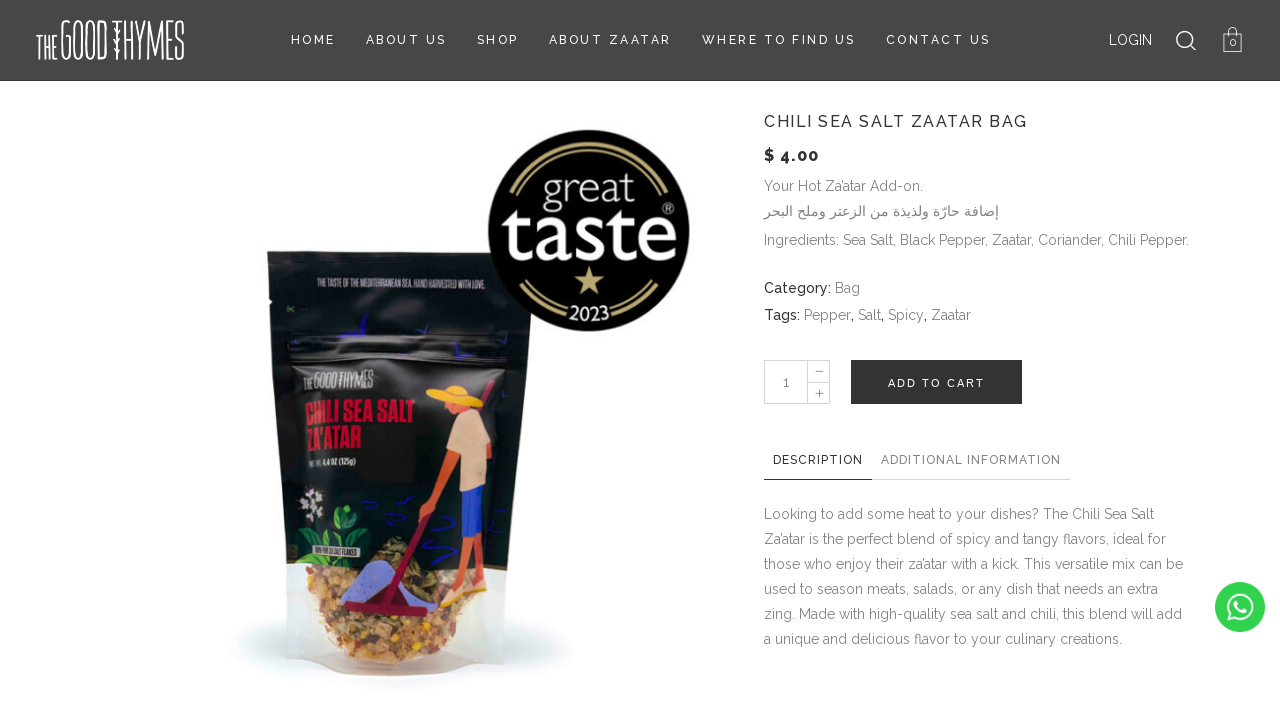

--- FILE ---
content_type: text/html; charset=UTF-8
request_url: https://thegoodthymes.com/product/chili-sea-salt-zaatar-bag/
body_size: 21681
content:
<!DOCTYPE html>
<html lang="en-US">
<head>
    
        <meta charset="UTF-8"/>
        <link rel="profile" href="https://gmpg.org/xfn/11"/>
	    
                <meta name="viewport" content="width=device-width,initial-scale=1,user-scalable=no">
        <title>Chili Sea Salt Zaatar Bag &#8211; The Good Thymes</title>
<script type="application/javascript">var edgtCoreAjaxUrl = "https://thegoodthymes.com/wp-admin/admin-ajax.php"</script><script type="application/javascript">var EdgefAjaxUrl = "https://thegoodthymes.com/wp-admin/admin-ajax.php"</script><meta name='robots' content='max-image-preview:large' />
<link rel='dns-prefetch' href='//www.google.com' />
<link rel='dns-prefetch' href='//maps.googleapis.com' />
<link rel='dns-prefetch' href='//capi-automation.s3.us-east-2.amazonaws.com' />
<link rel='dns-prefetch' href='//fonts.googleapis.com' />
<link rel="alternate" type="application/rss+xml" title="The Good Thymes &raquo; Feed" href="https://thegoodthymes.com/feed/" />
<link rel="alternate" type="application/rss+xml" title="The Good Thymes &raquo; Comments Feed" href="https://thegoodthymes.com/comments/feed/" />
<link rel="alternate" title="oEmbed (JSON)" type="application/json+oembed" href="https://thegoodthymes.com/wp-json/oembed/1.0/embed?url=https%3A%2F%2Fthegoodthymes.com%2Fproduct%2Fchili-sea-salt-zaatar-bag%2F" />
<link rel="alternate" title="oEmbed (XML)" type="text/xml+oembed" href="https://thegoodthymes.com/wp-json/oembed/1.0/embed?url=https%3A%2F%2Fthegoodthymes.com%2Fproduct%2Fchili-sea-salt-zaatar-bag%2F&#038;format=xml" />
<style id='wp-img-auto-sizes-contain-inline-css' type='text/css'>
img:is([sizes=auto i],[sizes^="auto," i]){contain-intrinsic-size:3000px 1500px}
/*# sourceURL=wp-img-auto-sizes-contain-inline-css */
</style>
<style id='wp-emoji-styles-inline-css' type='text/css'>

	img.wp-smiley, img.emoji {
		display: inline !important;
		border: none !important;
		box-shadow: none !important;
		height: 1em !important;
		width: 1em !important;
		margin: 0 0.07em !important;
		vertical-align: -0.1em !important;
		background: none !important;
		padding: 0 !important;
	}
/*# sourceURL=wp-emoji-styles-inline-css */
</style>
<style id='wp-block-library-inline-css' type='text/css'>
:root{--wp-block-synced-color:#7a00df;--wp-block-synced-color--rgb:122,0,223;--wp-bound-block-color:var(--wp-block-synced-color);--wp-editor-canvas-background:#ddd;--wp-admin-theme-color:#007cba;--wp-admin-theme-color--rgb:0,124,186;--wp-admin-theme-color-darker-10:#006ba1;--wp-admin-theme-color-darker-10--rgb:0,107,160.5;--wp-admin-theme-color-darker-20:#005a87;--wp-admin-theme-color-darker-20--rgb:0,90,135;--wp-admin-border-width-focus:2px}@media (min-resolution:192dpi){:root{--wp-admin-border-width-focus:1.5px}}.wp-element-button{cursor:pointer}:root .has-very-light-gray-background-color{background-color:#eee}:root .has-very-dark-gray-background-color{background-color:#313131}:root .has-very-light-gray-color{color:#eee}:root .has-very-dark-gray-color{color:#313131}:root .has-vivid-green-cyan-to-vivid-cyan-blue-gradient-background{background:linear-gradient(135deg,#00d084,#0693e3)}:root .has-purple-crush-gradient-background{background:linear-gradient(135deg,#34e2e4,#4721fb 50%,#ab1dfe)}:root .has-hazy-dawn-gradient-background{background:linear-gradient(135deg,#faaca8,#dad0ec)}:root .has-subdued-olive-gradient-background{background:linear-gradient(135deg,#fafae1,#67a671)}:root .has-atomic-cream-gradient-background{background:linear-gradient(135deg,#fdd79a,#004a59)}:root .has-nightshade-gradient-background{background:linear-gradient(135deg,#330968,#31cdcf)}:root .has-midnight-gradient-background{background:linear-gradient(135deg,#020381,#2874fc)}:root{--wp--preset--font-size--normal:16px;--wp--preset--font-size--huge:42px}.has-regular-font-size{font-size:1em}.has-larger-font-size{font-size:2.625em}.has-normal-font-size{font-size:var(--wp--preset--font-size--normal)}.has-huge-font-size{font-size:var(--wp--preset--font-size--huge)}.has-text-align-center{text-align:center}.has-text-align-left{text-align:left}.has-text-align-right{text-align:right}.has-fit-text{white-space:nowrap!important}#end-resizable-editor-section{display:none}.aligncenter{clear:both}.items-justified-left{justify-content:flex-start}.items-justified-center{justify-content:center}.items-justified-right{justify-content:flex-end}.items-justified-space-between{justify-content:space-between}.screen-reader-text{border:0;clip-path:inset(50%);height:1px;margin:-1px;overflow:hidden;padding:0;position:absolute;width:1px;word-wrap:normal!important}.screen-reader-text:focus{background-color:#ddd;clip-path:none;color:#444;display:block;font-size:1em;height:auto;left:5px;line-height:normal;padding:15px 23px 14px;text-decoration:none;top:5px;width:auto;z-index:100000}html :where(.has-border-color){border-style:solid}html :where([style*=border-top-color]){border-top-style:solid}html :where([style*=border-right-color]){border-right-style:solid}html :where([style*=border-bottom-color]){border-bottom-style:solid}html :where([style*=border-left-color]){border-left-style:solid}html :where([style*=border-width]){border-style:solid}html :where([style*=border-top-width]){border-top-style:solid}html :where([style*=border-right-width]){border-right-style:solid}html :where([style*=border-bottom-width]){border-bottom-style:solid}html :where([style*=border-left-width]){border-left-style:solid}html :where(img[class*=wp-image-]){height:auto;max-width:100%}:where(figure){margin:0 0 1em}html :where(.is-position-sticky){--wp-admin--admin-bar--position-offset:var(--wp-admin--admin-bar--height,0px)}@media screen and (max-width:600px){html :where(.is-position-sticky){--wp-admin--admin-bar--position-offset:0px}}

/*# sourceURL=wp-block-library-inline-css */
</style><style id='wp-block-heading-inline-css' type='text/css'>
h1:where(.wp-block-heading).has-background,h2:where(.wp-block-heading).has-background,h3:where(.wp-block-heading).has-background,h4:where(.wp-block-heading).has-background,h5:where(.wp-block-heading).has-background,h6:where(.wp-block-heading).has-background{padding:1.25em 2.375em}h1.has-text-align-left[style*=writing-mode]:where([style*=vertical-lr]),h1.has-text-align-right[style*=writing-mode]:where([style*=vertical-rl]),h2.has-text-align-left[style*=writing-mode]:where([style*=vertical-lr]),h2.has-text-align-right[style*=writing-mode]:where([style*=vertical-rl]),h3.has-text-align-left[style*=writing-mode]:where([style*=vertical-lr]),h3.has-text-align-right[style*=writing-mode]:where([style*=vertical-rl]),h4.has-text-align-left[style*=writing-mode]:where([style*=vertical-lr]),h4.has-text-align-right[style*=writing-mode]:where([style*=vertical-rl]),h5.has-text-align-left[style*=writing-mode]:where([style*=vertical-lr]),h5.has-text-align-right[style*=writing-mode]:where([style*=vertical-rl]),h6.has-text-align-left[style*=writing-mode]:where([style*=vertical-lr]),h6.has-text-align-right[style*=writing-mode]:where([style*=vertical-rl]){rotate:180deg}
/*# sourceURL=https://thegoodthymes.com/wp-includes/blocks/heading/style.min.css */
</style>
<style id='wp-block-paragraph-inline-css' type='text/css'>
.is-small-text{font-size:.875em}.is-regular-text{font-size:1em}.is-large-text{font-size:2.25em}.is-larger-text{font-size:3em}.has-drop-cap:not(:focus):first-letter{float:left;font-size:8.4em;font-style:normal;font-weight:100;line-height:.68;margin:.05em .1em 0 0;text-transform:uppercase}body.rtl .has-drop-cap:not(:focus):first-letter{float:none;margin-left:.1em}p.has-drop-cap.has-background{overflow:hidden}:root :where(p.has-background){padding:1.25em 2.375em}:where(p.has-text-color:not(.has-link-color)) a{color:inherit}p.has-text-align-left[style*="writing-mode:vertical-lr"],p.has-text-align-right[style*="writing-mode:vertical-rl"]{rotate:180deg}
/*# sourceURL=https://thegoodthymes.com/wp-includes/blocks/paragraph/style.min.css */
</style>
<link rel='stylesheet' id='wc-blocks-style-css' href='https://thegoodthymes.com/wp-content/plugins/woocommerce/assets/client/blocks/wc-blocks.css?ver=wc-10.4.3' type='text/css' media='all' />
<style id='global-styles-inline-css' type='text/css'>
:root{--wp--preset--aspect-ratio--square: 1;--wp--preset--aspect-ratio--4-3: 4/3;--wp--preset--aspect-ratio--3-4: 3/4;--wp--preset--aspect-ratio--3-2: 3/2;--wp--preset--aspect-ratio--2-3: 2/3;--wp--preset--aspect-ratio--16-9: 16/9;--wp--preset--aspect-ratio--9-16: 9/16;--wp--preset--color--black: #000000;--wp--preset--color--cyan-bluish-gray: #abb8c3;--wp--preset--color--white: #ffffff;--wp--preset--color--pale-pink: #f78da7;--wp--preset--color--vivid-red: #cf2e2e;--wp--preset--color--luminous-vivid-orange: #ff6900;--wp--preset--color--luminous-vivid-amber: #fcb900;--wp--preset--color--light-green-cyan: #7bdcb5;--wp--preset--color--vivid-green-cyan: #00d084;--wp--preset--color--pale-cyan-blue: #8ed1fc;--wp--preset--color--vivid-cyan-blue: #0693e3;--wp--preset--color--vivid-purple: #9b51e0;--wp--preset--gradient--vivid-cyan-blue-to-vivid-purple: linear-gradient(135deg,rgb(6,147,227) 0%,rgb(155,81,224) 100%);--wp--preset--gradient--light-green-cyan-to-vivid-green-cyan: linear-gradient(135deg,rgb(122,220,180) 0%,rgb(0,208,130) 100%);--wp--preset--gradient--luminous-vivid-amber-to-luminous-vivid-orange: linear-gradient(135deg,rgb(252,185,0) 0%,rgb(255,105,0) 100%);--wp--preset--gradient--luminous-vivid-orange-to-vivid-red: linear-gradient(135deg,rgb(255,105,0) 0%,rgb(207,46,46) 100%);--wp--preset--gradient--very-light-gray-to-cyan-bluish-gray: linear-gradient(135deg,rgb(238,238,238) 0%,rgb(169,184,195) 100%);--wp--preset--gradient--cool-to-warm-spectrum: linear-gradient(135deg,rgb(74,234,220) 0%,rgb(151,120,209) 20%,rgb(207,42,186) 40%,rgb(238,44,130) 60%,rgb(251,105,98) 80%,rgb(254,248,76) 100%);--wp--preset--gradient--blush-light-purple: linear-gradient(135deg,rgb(255,206,236) 0%,rgb(152,150,240) 100%);--wp--preset--gradient--blush-bordeaux: linear-gradient(135deg,rgb(254,205,165) 0%,rgb(254,45,45) 50%,rgb(107,0,62) 100%);--wp--preset--gradient--luminous-dusk: linear-gradient(135deg,rgb(255,203,112) 0%,rgb(199,81,192) 50%,rgb(65,88,208) 100%);--wp--preset--gradient--pale-ocean: linear-gradient(135deg,rgb(255,245,203) 0%,rgb(182,227,212) 50%,rgb(51,167,181) 100%);--wp--preset--gradient--electric-grass: linear-gradient(135deg,rgb(202,248,128) 0%,rgb(113,206,126) 100%);--wp--preset--gradient--midnight: linear-gradient(135deg,rgb(2,3,129) 0%,rgb(40,116,252) 100%);--wp--preset--font-size--small: 13px;--wp--preset--font-size--medium: 20px;--wp--preset--font-size--large: 36px;--wp--preset--font-size--x-large: 42px;--wp--preset--spacing--20: 0.44rem;--wp--preset--spacing--30: 0.67rem;--wp--preset--spacing--40: 1rem;--wp--preset--spacing--50: 1.5rem;--wp--preset--spacing--60: 2.25rem;--wp--preset--spacing--70: 3.38rem;--wp--preset--spacing--80: 5.06rem;--wp--preset--shadow--natural: 6px 6px 9px rgba(0, 0, 0, 0.2);--wp--preset--shadow--deep: 12px 12px 50px rgba(0, 0, 0, 0.4);--wp--preset--shadow--sharp: 6px 6px 0px rgba(0, 0, 0, 0.2);--wp--preset--shadow--outlined: 6px 6px 0px -3px rgb(255, 255, 255), 6px 6px rgb(0, 0, 0);--wp--preset--shadow--crisp: 6px 6px 0px rgb(0, 0, 0);}:where(.is-layout-flex){gap: 0.5em;}:where(.is-layout-grid){gap: 0.5em;}body .is-layout-flex{display: flex;}.is-layout-flex{flex-wrap: wrap;align-items: center;}.is-layout-flex > :is(*, div){margin: 0;}body .is-layout-grid{display: grid;}.is-layout-grid > :is(*, div){margin: 0;}:where(.wp-block-columns.is-layout-flex){gap: 2em;}:where(.wp-block-columns.is-layout-grid){gap: 2em;}:where(.wp-block-post-template.is-layout-flex){gap: 1.25em;}:where(.wp-block-post-template.is-layout-grid){gap: 1.25em;}.has-black-color{color: var(--wp--preset--color--black) !important;}.has-cyan-bluish-gray-color{color: var(--wp--preset--color--cyan-bluish-gray) !important;}.has-white-color{color: var(--wp--preset--color--white) !important;}.has-pale-pink-color{color: var(--wp--preset--color--pale-pink) !important;}.has-vivid-red-color{color: var(--wp--preset--color--vivid-red) !important;}.has-luminous-vivid-orange-color{color: var(--wp--preset--color--luminous-vivid-orange) !important;}.has-luminous-vivid-amber-color{color: var(--wp--preset--color--luminous-vivid-amber) !important;}.has-light-green-cyan-color{color: var(--wp--preset--color--light-green-cyan) !important;}.has-vivid-green-cyan-color{color: var(--wp--preset--color--vivid-green-cyan) !important;}.has-pale-cyan-blue-color{color: var(--wp--preset--color--pale-cyan-blue) !important;}.has-vivid-cyan-blue-color{color: var(--wp--preset--color--vivid-cyan-blue) !important;}.has-vivid-purple-color{color: var(--wp--preset--color--vivid-purple) !important;}.has-black-background-color{background-color: var(--wp--preset--color--black) !important;}.has-cyan-bluish-gray-background-color{background-color: var(--wp--preset--color--cyan-bluish-gray) !important;}.has-white-background-color{background-color: var(--wp--preset--color--white) !important;}.has-pale-pink-background-color{background-color: var(--wp--preset--color--pale-pink) !important;}.has-vivid-red-background-color{background-color: var(--wp--preset--color--vivid-red) !important;}.has-luminous-vivid-orange-background-color{background-color: var(--wp--preset--color--luminous-vivid-orange) !important;}.has-luminous-vivid-amber-background-color{background-color: var(--wp--preset--color--luminous-vivid-amber) !important;}.has-light-green-cyan-background-color{background-color: var(--wp--preset--color--light-green-cyan) !important;}.has-vivid-green-cyan-background-color{background-color: var(--wp--preset--color--vivid-green-cyan) !important;}.has-pale-cyan-blue-background-color{background-color: var(--wp--preset--color--pale-cyan-blue) !important;}.has-vivid-cyan-blue-background-color{background-color: var(--wp--preset--color--vivid-cyan-blue) !important;}.has-vivid-purple-background-color{background-color: var(--wp--preset--color--vivid-purple) !important;}.has-black-border-color{border-color: var(--wp--preset--color--black) !important;}.has-cyan-bluish-gray-border-color{border-color: var(--wp--preset--color--cyan-bluish-gray) !important;}.has-white-border-color{border-color: var(--wp--preset--color--white) !important;}.has-pale-pink-border-color{border-color: var(--wp--preset--color--pale-pink) !important;}.has-vivid-red-border-color{border-color: var(--wp--preset--color--vivid-red) !important;}.has-luminous-vivid-orange-border-color{border-color: var(--wp--preset--color--luminous-vivid-orange) !important;}.has-luminous-vivid-amber-border-color{border-color: var(--wp--preset--color--luminous-vivid-amber) !important;}.has-light-green-cyan-border-color{border-color: var(--wp--preset--color--light-green-cyan) !important;}.has-vivid-green-cyan-border-color{border-color: var(--wp--preset--color--vivid-green-cyan) !important;}.has-pale-cyan-blue-border-color{border-color: var(--wp--preset--color--pale-cyan-blue) !important;}.has-vivid-cyan-blue-border-color{border-color: var(--wp--preset--color--vivid-cyan-blue) !important;}.has-vivid-purple-border-color{border-color: var(--wp--preset--color--vivid-purple) !important;}.has-vivid-cyan-blue-to-vivid-purple-gradient-background{background: var(--wp--preset--gradient--vivid-cyan-blue-to-vivid-purple) !important;}.has-light-green-cyan-to-vivid-green-cyan-gradient-background{background: var(--wp--preset--gradient--light-green-cyan-to-vivid-green-cyan) !important;}.has-luminous-vivid-amber-to-luminous-vivid-orange-gradient-background{background: var(--wp--preset--gradient--luminous-vivid-amber-to-luminous-vivid-orange) !important;}.has-luminous-vivid-orange-to-vivid-red-gradient-background{background: var(--wp--preset--gradient--luminous-vivid-orange-to-vivid-red) !important;}.has-very-light-gray-to-cyan-bluish-gray-gradient-background{background: var(--wp--preset--gradient--very-light-gray-to-cyan-bluish-gray) !important;}.has-cool-to-warm-spectrum-gradient-background{background: var(--wp--preset--gradient--cool-to-warm-spectrum) !important;}.has-blush-light-purple-gradient-background{background: var(--wp--preset--gradient--blush-light-purple) !important;}.has-blush-bordeaux-gradient-background{background: var(--wp--preset--gradient--blush-bordeaux) !important;}.has-luminous-dusk-gradient-background{background: var(--wp--preset--gradient--luminous-dusk) !important;}.has-pale-ocean-gradient-background{background: var(--wp--preset--gradient--pale-ocean) !important;}.has-electric-grass-gradient-background{background: var(--wp--preset--gradient--electric-grass) !important;}.has-midnight-gradient-background{background: var(--wp--preset--gradient--midnight) !important;}.has-small-font-size{font-size: var(--wp--preset--font-size--small) !important;}.has-medium-font-size{font-size: var(--wp--preset--font-size--medium) !important;}.has-large-font-size{font-size: var(--wp--preset--font-size--large) !important;}.has-x-large-font-size{font-size: var(--wp--preset--font-size--x-large) !important;}
/*# sourceURL=global-styles-inline-css */
</style>

<style id='classic-theme-styles-inline-css' type='text/css'>
/*! This file is auto-generated */
.wp-block-button__link{color:#fff;background-color:#32373c;border-radius:9999px;box-shadow:none;text-decoration:none;padding:calc(.667em + 2px) calc(1.333em + 2px);font-size:1.125em}.wp-block-file__button{background:#32373c;color:#fff;text-decoration:none}
/*# sourceURL=/wp-includes/css/classic-themes.min.css */
</style>
<link rel='stylesheet' id='contact-form-7-css' href='https://thegoodthymes.com/wp-content/plugins/contact-form-7/includes/css/styles.css?ver=5.1.9' type='text/css' media='all' />
<link rel='stylesheet' id='edgtf_membership_style-css' href='https://thegoodthymes.com/wp-content/plugins/edgtf-membership/assets/css/membership-style.min.css?ver=6.9' type='text/css' media='all' />
<link rel='stylesheet' id='news-css' href='https://thegoodthymes.com/wp-content/plugins/simple-news/css/news.css?ver=6.9' type='text/css' media='all' />
<link rel='stylesheet' id='tlp-owl-carousel-css' href='https://thegoodthymes.com/wp-content/plugins/tlp-team/assets/vendor/owl-carousel/assets/owl.carousel.min.css?ver=2.5.5' type='text/css' media='all' />
<link rel='stylesheet' id='tlp-owl-carousel-theme-css' href='https://thegoodthymes.com/wp-content/plugins/tlp-team/assets/vendor/owl-carousel/assets/owl.theme.default.min.css?ver=2.5.5' type='text/css' media='all' />
<link rel='stylesheet' id='tlp-fontawsome-css' href='https://thegoodthymes.com/wp-content/plugins/tlp-team/assets/vendor/font-awesome/css/font-awesome.min.css?ver=2.5.5' type='text/css' media='all' />
<link rel='stylesheet' id='tlp-team-css' href='https://thegoodthymes.com/wp-content/plugins/tlp-team/assets/css/tlpteam.css?ver=2.5.5' type='text/css' media='all' />
<style id='woocommerce-inline-inline-css' type='text/css'>
.woocommerce form .form-row .required { visibility: visible; }
/*# sourceURL=woocommerce-inline-inline-css */
</style>
<link rel='stylesheet' id='wppopups-base-css' href='https://thegoodthymes.com/wp-content/plugins/wp-popups-lite/src/assets/css/wppopups-base.css?ver=2.2.0.3' type='text/css' media='all' />
<link rel='stylesheet' id='walker_edge_default_style-css' href='https://thegoodthymes.com/wp-content/themes/walker/style.css?ver=6.9' type='text/css' media='all' />
<link rel='stylesheet' id='walker_edge_modules-css' href='https://thegoodthymes.com/wp-content/themes/walker/assets/css/modules.min.css?ver=6.9' type='text/css' media='all' />
<style id='walker_edge_modules-inline-css' type='text/css'>
/* generated in /home/thegoodthymescom/public_html/wp-content/themes/walker/functions.php walker_edge_content_padding_top function */
.postid-1006 .edgtf-content .edgtf-content-inner > .edgtf-container > .edgtf-container-inner, .postid-1006 .edgtf-content .edgtf-content-inner > .edgtf-full-width > .edgtf-full-width-inner { padding-top: 0px;}


/*# sourceURL=walker_edge_modules-inline-css */
</style>
<link rel='stylesheet' id='walker_edge_woo-css' href='https://thegoodthymes.com/wp-content/themes/walker/assets/css/woocommerce.min.css?ver=6.9' type='text/css' media='all' />
<link rel='stylesheet' id='edgtf_font_awesome-css' href='https://thegoodthymes.com/wp-content/themes/walker/assets/css/font-awesome/css/font-awesome.min.css?ver=6.9' type='text/css' media='all' />
<link rel='stylesheet' id='edgtf_font_elegant-css' href='https://thegoodthymes.com/wp-content/themes/walker/assets/css/elegant-icons/style.min.css?ver=6.9' type='text/css' media='all' />
<link rel='stylesheet' id='edgtf_ion_icons-css' href='https://thegoodthymes.com/wp-content/themes/walker/assets/css/ion-icons/css/ionicons.min.css?ver=6.9' type='text/css' media='all' />
<link rel='stylesheet' id='edgtf_linea_icons-css' href='https://thegoodthymes.com/wp-content/themes/walker/assets/css/linea-icons/style.css?ver=6.9' type='text/css' media='all' />
<link rel='stylesheet' id='mediaelement-css' href='https://thegoodthymes.com/wp-includes/js/mediaelement/mediaelementplayer-legacy.min.css?ver=4.2.17' type='text/css' media='all' />
<link rel='stylesheet' id='wp-mediaelement-css' href='https://thegoodthymes.com/wp-includes/js/mediaelement/wp-mediaelement.min.css?ver=6.9' type='text/css' media='all' />
<link rel='stylesheet' id='walker_edge_modules_responsive-css' href='https://thegoodthymes.com/wp-content/themes/walker/assets/css/modules-responsive.min.css?ver=6.9' type='text/css' media='all' />
<link rel='stylesheet' id='walker_edge_woo_responsive-css' href='https://thegoodthymes.com/wp-content/themes/walker/assets/css/woocommerce-responsive.min.css?ver=6.9' type='text/css' media='all' />
<link rel='stylesheet' id='walker_edge_style_dynamic_responsive-css' href='https://thegoodthymes.com/wp-content/themes/walker/assets/css/style_dynamic_responsive.css?ver=1682593244' type='text/css' media='all' />
<link rel='stylesheet' id='walker_edge_style_dynamic-css' href='https://thegoodthymes.com/wp-content/themes/walker/assets/css/style_dynamic.css?ver=1682593244' type='text/css' media='all' />
<link rel='stylesheet' id='js_composer_front-css' href='https://thegoodthymes.com/wp-content/plugins/js_composer/assets/css/js_composer.min.css?ver=6.5.0' type='text/css' media='all' />
<link rel='stylesheet' id='walker_edge_google_fonts-css' href='https://fonts.googleapis.com/css?family=Raleway%3A400%2C500%2C700%2C800&#038;subset=latin-ext&#038;ver=1.0.0' type='text/css' media='all' />
<link rel='stylesheet' id='heateor_sss_frontend_css-css' href='https://thegoodthymes.com/wp-content/plugins/sassy-social-share/public/css/sassy-social-share-public.css?ver=3.3.79' type='text/css' media='all' />
<style id='heateor_sss_frontend_css-inline-css' type='text/css'>
.heateor_sss_button_instagram span.heateor_sss_svg,a.heateor_sss_instagram span.heateor_sss_svg{background:radial-gradient(circle at 30% 107%,#fdf497 0,#fdf497 5%,#fd5949 45%,#d6249f 60%,#285aeb 90%)}.heateor_sss_horizontal_sharing .heateor_sss_svg,.heateor_sss_standard_follow_icons_container .heateor_sss_svg{color:#fff;border-width:0px;border-style:solid;border-color:transparent}.heateor_sss_horizontal_sharing .heateorSssTCBackground{color:#666}.heateor_sss_horizontal_sharing span.heateor_sss_svg:hover,.heateor_sss_standard_follow_icons_container span.heateor_sss_svg:hover{border-color:transparent;}.heateor_sss_vertical_sharing span.heateor_sss_svg,.heateor_sss_floating_follow_icons_container span.heateor_sss_svg{color:#fff;border-width:0px;border-style:solid;border-color:transparent;}.heateor_sss_vertical_sharing .heateorSssTCBackground{color:#666;}.heateor_sss_vertical_sharing span.heateor_sss_svg:hover,.heateor_sss_floating_follow_icons_container span.heateor_sss_svg:hover{border-color:transparent;}@media screen and (max-width:783px) {.heateor_sss_vertical_sharing{display:none!important}}
/*# sourceURL=heateor_sss_frontend_css-inline-css */
</style>
<script type="text/javascript" src="https://thegoodthymes.com/wp-includes/js/jquery/jquery.min.js?ver=3.7.1" id="jquery-core-js"></script>
<script type="text/javascript" src="https://thegoodthymes.com/wp-includes/js/jquery/jquery-migrate.min.js?ver=3.4.1" id="jquery-migrate-js"></script>
<script type="text/javascript" src="https://thegoodthymes.com/wp-content/plugins/woocommerce/assets/js/jquery-blockui/jquery.blockUI.min.js?ver=2.7.0-wc.10.4.3" id="wc-jquery-blockui-js" data-wp-strategy="defer"></script>
<script type="text/javascript" id="wc-add-to-cart-js-extra">
/* <![CDATA[ */
var wc_add_to_cart_params = {"ajax_url":"/wp-admin/admin-ajax.php","wc_ajax_url":"/?wc-ajax=%%endpoint%%","i18n_view_cart":"View cart","cart_url":"https://thegoodthymes.com/cart/","is_cart":"","cart_redirect_after_add":"no"};
//# sourceURL=wc-add-to-cart-js-extra
/* ]]> */
</script>
<script type="text/javascript" src="https://thegoodthymes.com/wp-content/plugins/woocommerce/assets/js/frontend/add-to-cart.min.js?ver=10.4.3" id="wc-add-to-cart-js" data-wp-strategy="defer"></script>
<script type="text/javascript" id="wc-single-product-js-extra">
/* <![CDATA[ */
var wc_single_product_params = {"i18n_required_rating_text":"Please select a rating","i18n_rating_options":["1 of 5 stars","2 of 5 stars","3 of 5 stars","4 of 5 stars","5 of 5 stars"],"i18n_product_gallery_trigger_text":"View full-screen image gallery","review_rating_required":"yes","flexslider":{"rtl":false,"animation":"slide","smoothHeight":true,"directionNav":false,"controlNav":"thumbnails","slideshow":false,"animationSpeed":500,"animationLoop":false,"allowOneSlide":false},"zoom_enabled":"","zoom_options":[],"photoswipe_enabled":"","photoswipe_options":{"shareEl":false,"closeOnScroll":false,"history":false,"hideAnimationDuration":0,"showAnimationDuration":0},"flexslider_enabled":""};
//# sourceURL=wc-single-product-js-extra
/* ]]> */
</script>
<script type="text/javascript" src="https://thegoodthymes.com/wp-content/plugins/woocommerce/assets/js/frontend/single-product.min.js?ver=10.4.3" id="wc-single-product-js" defer="defer" data-wp-strategy="defer"></script>
<script type="text/javascript" src="https://thegoodthymes.com/wp-content/plugins/woocommerce/assets/js/js-cookie/js.cookie.min.js?ver=2.1.4-wc.10.4.3" id="wc-js-cookie-js" defer="defer" data-wp-strategy="defer"></script>
<script type="text/javascript" id="woocommerce-js-extra">
/* <![CDATA[ */
var woocommerce_params = {"ajax_url":"/wp-admin/admin-ajax.php","wc_ajax_url":"/?wc-ajax=%%endpoint%%","i18n_password_show":"Show password","i18n_password_hide":"Hide password"};
//# sourceURL=woocommerce-js-extra
/* ]]> */
</script>
<script type="text/javascript" src="https://thegoodthymes.com/wp-content/plugins/woocommerce/assets/js/frontend/woocommerce.min.js?ver=10.4.3" id="woocommerce-js" defer="defer" data-wp-strategy="defer"></script>
<script type="text/javascript" src="https://thegoodthymes.com/wp-content/plugins/js_composer/assets/js/vendors/woocommerce-add-to-cart.js?ver=6.5.0" id="vc_woocommerce-add-to-cart-js-js"></script>
<script type="text/javascript" src="https://thegoodthymes.com/wp-content/plugins/woocommerce/assets/js/prettyPhoto/jquery.prettyPhoto.min.js?ver=3.1.6-wc.10.4.3" id="wc-prettyPhoto-js" defer="defer" data-wp-strategy="defer"></script>
<script type="text/javascript" src="https://thegoodthymes.com/wp-content/plugins/woocommerce/assets/js/select2/select2.full.min.js?ver=4.0.3-wc.10.4.3" id="wc-select2-js" defer="defer" data-wp-strategy="defer"></script>
<link rel="https://api.w.org/" href="https://thegoodthymes.com/wp-json/" /><link rel="alternate" title="JSON" type="application/json" href="https://thegoodthymes.com/wp-json/wp/v2/product/65733" /><link rel="EditURI" type="application/rsd+xml" title="RSD" href="https://thegoodthymes.com/xmlrpc.php?rsd" />
<meta name="generator" content="WordPress 6.9" />
<meta name="generator" content="WooCommerce 10.4.3" />
<link rel="canonical" href="https://thegoodthymes.com/product/chili-sea-salt-zaatar-bag/" />
<link rel='shortlink' href='https://thegoodthymes.com/?p=65733' />
<style type='text/css'>.tlp-team .short-desc, .tlp-team .tlp-team-isotope .tlp-content, .tlp-team .button-group .selected, .tlp-team .layout1 .tlp-content, .tlp-team .tpl-social a, .tlp-team .tpl-social li a.fa {background: #ffffff}</style>	<noscript><style>.woocommerce-product-gallery{ opacity: 1 !important; }</style></noscript>
	
<!-- Meta Pixel Code -->
<script type='text/javascript'>
!function(f,b,e,v,n,t,s){if(f.fbq)return;n=f.fbq=function(){n.callMethod?
n.callMethod.apply(n,arguments):n.queue.push(arguments)};if(!f._fbq)f._fbq=n;
n.push=n;n.loaded=!0;n.version='2.0';n.queue=[];t=b.createElement(e);t.async=!0;
t.src=v;s=b.getElementsByTagName(e)[0];s.parentNode.insertBefore(t,s)}(window,
document,'script','https://connect.facebook.net/en_US/fbevents.js?v=next');
</script>
<!-- End Meta Pixel Code -->

      <script type='text/javascript'>
        var url = window.location.origin + '?ob=open-bridge';
        fbq('set', 'openbridge', '693630341508615', url);
      </script>
    <script type='text/javascript'>fbq('init', '693630341508615', {}, {
    "agent": "wordpress-6.9-3.0.16"
})</script><script type='text/javascript'>
    fbq('track', 'PageView', []);
  </script>
<!-- Meta Pixel Code -->
<noscript>
<img height="1" width="1" style="display:none" alt="fbpx"
src="https://www.facebook.com/tr?id=693630341508615&ev=PageView&noscript=1" />
</noscript>
<!-- End Meta Pixel Code -->

<!-- BEGIN recaptcha, injected by plugin wp-recaptcha-integration  -->

<!-- END recaptcha -->
			<script  type="text/javascript">
				!function(f,b,e,v,n,t,s){if(f.fbq)return;n=f.fbq=function(){n.callMethod?
					n.callMethod.apply(n,arguments):n.queue.push(arguments)};if(!f._fbq)f._fbq=n;
					n.push=n;n.loaded=!0;n.version='2.0';n.queue=[];t=b.createElement(e);t.async=!0;
					t.src=v;s=b.getElementsByTagName(e)[0];s.parentNode.insertBefore(t,s)}(window,
					document,'script','https://connect.facebook.net/en_US/fbevents.js');
			</script>
			<!-- WooCommerce Facebook Integration Begin -->
			<script  type="text/javascript">

				fbq('init', '693630341508615', {}, {
    "agent": "woocommerce_0-10.4.3-3.5.15"
});

				document.addEventListener( 'DOMContentLoaded', function() {
					// Insert placeholder for events injected when a product is added to the cart through AJAX.
					document.body.insertAdjacentHTML( 'beforeend', '<div class=\"wc-facebook-pixel-event-placeholder\"></div>' );
				}, false );

			</script>
			<!-- WooCommerce Facebook Integration End -->
			<meta name="generator" content="Powered by WPBakery Page Builder - drag and drop page builder for WordPress."/>
<link rel="icon" href="https://thegoodthymes.com/wp-content/uploads/2017/08/cropped-Logo-01-1-32x32.png" sizes="32x32" />
<link rel="icon" href="https://thegoodthymes.com/wp-content/uploads/2017/08/cropped-Logo-01-1-192x192.png" sizes="192x192" />
<link rel="apple-touch-icon" href="https://thegoodthymes.com/wp-content/uploads/2017/08/cropped-Logo-01-1-180x180.png" />
<meta name="msapplication-TileImage" content="https://thegoodthymes.com/wp-content/uploads/2017/08/cropped-Logo-01-1-270x270.png" />
		<style type="text/css" id="wp-custom-css">
			/*
You can add your own CSS here.
.edgtf-container-inner{width:100% !important;}
Click the help icon above to learn more.
*/

.woocommerce-page .edgtf-content a.button {
    margin-top: 8px !important;
	    -webkit-border-radius: 3px !important;
	    font-size: 14px !important;
}

button#simplify-payment-button {
    text-transform: uppercase;
    height: 45px;
    border-radius: 0px !important;
    padding-bottom: 13px;
    -webkit-border-radius: 3px !important;	
}

.product { padding-top:90px }
.edgtf-controls-holder { display: none; }
.edgtf-title{height:400px !important; margin-bottom: 50px;}
.edgtf-title .edgtf-title-holder{height:100% !important}
.center{text-align:center;}
.wpb_single_image img{margin-bottom:20px;}
h1,h2,h3,h4, h5, h6, ol, pre, ul{margin:0;}

.edgtf-simple ul{margin-bottom:40px !important;}
.edgtf-simple.edgtf-three-columns li{width:33% !important;}
.wpb_wrapper h4{ margin: 0px 0px 2px 0px;}

p{margin:0; margin-top:4px;}
.edgtf-side-menu-button-opener{display:none;}
footer .edgtf-footer-inner>.edgtf-footer-bottom-holder{display:none !important;}
body, .edgtf-title .edgtf-title-holder .edgtf-subtitle, .wpb_text_column{line-height:25px !important;}
nav.edgtf-main-menu{width:101% !important;}
.edgtf-title-subtitle-holder .edgtf-subtitle a{color: #fff !important;}
.edgtf-content .edgtf-content-inner > .edgtf-container > .edgtf-container-inner{margin-top:20px !important;}
.woocommerce-page .edgtf-content a.button{margin-bottom:10px !important;}
#place_order{margin-bottom:20px !important; margin-top:20px !important}
.single-team-area .designation{text-align:center !important;}
ol, ul{list-style: none;}
.woocommerce-Tabs-panel--description h2{display:none !important;}
.woocommerce .star-rating, .woocommerce .star-rating span{display:none;}
.edgtf-shopping-cart-holder{padding-right:0 !important;}
footer .widget.widget_nav_menu ul li{line-height:1.2 !important;}
.cf7_custom_style_3 input.wpcf7-form-control.wpcf7-text, .cf7_custom_style_3 input.wpcf7-form-control.wpcf7-number, .cf7_custom_style_3 input.wpcf7-form-control.wpcf7-date, .cf7_custom_style_3 textarea.wpcf7-form-control.wpcf7-textarea, .cf7_custom_style_3 select.wpcf7-form-control.wpcf7-select, .cf7_custom_style_3 input.wpcf7-form-control.wpcf7-quiz {
    color: #8d8d8d;
    font-size: 12px;
    line-height: 20px;
    font-weight: 500;
    letter-spacing: 1px;
    background-color: rgba(255, 255, 255, 1);
    border-color: rgba(204, 204, 204, 1);
    border-width: 1px;
}
.single-post .edgtf-title{display:none;}
.single-post .category-recipes .edgtf-post-info{display:none;}
.pcp-carousel-wrapper .pcp-button-next.top_right{ right:0; top:150px; margin:0;}
.pcp-carousel-wrapper .pcp-button-prev.top_right{top:150px; right:auto; left:0; margin:0;}
.pcp-carousel-wrapper .sp-pcp-carousel{padding:0;}
#pcp_wrapper-81118 .pcp-button-prev, #pcp_wrapper-81118 .pcp-button-next{border:none; background:none; margin-top:0;}
.sp-pcp-container{width:calc(100% + 0px); margin-left:0px;}
.fb-inst img{display:inline-block;}
.sp-pcp-section .swiper-container.sp-pcp-carousel.top_right{padding: 0 0px;}
.wp-subscribe-wrap .wps-consent-wrapper label{display:none !important;}
.tlp-team{max-width:1000px !important;}
.edgtf-single-product-summary, .edgtf-single-product-summary .edgtf-single-product-title{margin:0 !important;}
.carousel .carousel-inner .item .edgtf-slider-elements-container .edgtf-slide-element .edgtf-btn.edgtf-btn-huge{margin-top:10px}
.edgtf-page-header, .edgtf-page-header .edgtf-fixed-wrapper.fixed, .edgtf-page-header .edgtf-fixed-wrapper.fixed{background:rgba(51,51,51,0.9) !important; border-bottom: 1px solid rgba(51,51,51,0.9) !important;}
.edgtf-search-opener .edgtf-search-icon{
-webkit-filter: brightness(0) invert(1) !important;
filter: brightness(0) invert(1) !important;
}
.edgtf-logged-in-user i{display:none !important;}
.edgtf-shopping-cart-holder .edgtf-header-cart, .edgtf-login-register-widget .edgtf-login-opener, .edgtf-main-menu>ul>li>a{color:#fff !important;}
.cf7_custom_style_3 input.wpcf7-form-control.wpcf7-submit {
    color: #ffffff;
    height: 54px;
    background-color: rgba(51, 51, 51, 1);
    border-width: 0px;
    padding-left: 43px;
    padding-right: 43px;
	float:right;
}
.vc_separator h4{font-size:24px; font-weight:bold; margin:25px 0;}
.vc_separator.vc_sep_color_mulled_wine .vc_sep_line {
    border-color: #cccccc;
}
body .pp_pic_holder .pp_details{position:absolute; top:0; z-index:9999;}
.walker-news .wpcf7-form-control.wpcf7-text{
width:70%;
padding:10px;
margin:0;
}
.edgtf-top-bar .edgtf-vertical-align-containers .edgtf-position-right, .edgtf-top-bar .edgtf-vertical-align-containers .edgtf-position-left{width:50% !important;}
input.wpcf7-form-control.wpcf7-submit{
	height: 46px;
    padding: 10px 25px;
	margin-top:-1px;
}
.walker-news span{display:none !important;}
.null-instagram-feed ul{list-style:none; margin:0; padding:0; margin-top:35px; float:none; }
.null-instagram-feed ul{width:calc(100% + 10px) !important;}
.null-instagram-feed ul li{width:25%; float: left;
padding: 0 10px 0 0;
margin: 0 0 10px;
-webkit-box-sizing: border-box;
-moz-box-sizing: border-box;
box-sizing: border-box;
}
footer .widget.widget_nav_menu ul li{margin:0 0 10px !important;}
.tlp-team .layout1 .short-bio p{padding:0; margin:0;}
.tlp-team .layout1 .tlp-content{padding:0;}
.edgtf-slider{width:calc(100% + 5px);}
.null-instagram-feed ul li img{max-width:100%;}
.tlp-team{padding:0; padding-top:5px;}
.tlp-team .tlp-equal-height{padding:0; padding-right:5px;}
.edgtf-container-inner{padding-top:10px;}
.edgtf-footer-column-2 p{font-size:12px; color:#fff;}
footer .widget.widget_recent_entries ul li{margin-bottom:15px;}
.touch .edgtf-shopping-cart-holder{padding-right:0 !important;}
.wp-subscribe-wrap{padding:0 !important; background:none !important; text-align:left ;float:none !important}
#wp-subscribe.wp-subscribe-1 .regular-text{width:70% !important; max-width:300px !important; float:left; background:#fff !important; color:#444 !important; margin:0 !important; text-align:left !important;}
.wp-subscribe-wrap input.submit{width:30% !important; max-width:120px !important; float:left; color:#444 !important; font-size:12px !important; margin:0 !important;}
.edgtf-paspartu-enabled .edgtf-wrapper{padding:0;}
.tlp-team .layout1 .single-team-area h3{font-size:16px !important; padding:0 5px; margin:0 !important; text-align:center}
.tlp-team .layout1 .short-bio p{
font-size:14px !important; text-align:center; padding:0 5px;
}
.edgtf-top-bar .edgtf-grid, .edgtf-slider .carousel-inner .edgtf-slider-content-outer{width:calc(100% - 110px) !important; padding:0 55px !important;} 
.carousel .carousel-indicators{bottom:70px !important;}
.carousel .carousel-control.edgtf-custom-nav .edgtf-next-nav, .carousel .carousel-indicators{right:32px !important;}
footer .widget.widget_nav_menu{font-size:14px;}
#okapi-wasb-button{bottom:80px !important;}
.heateor_sss_horizontal_sharing{padding-top:50px;}
.edgtf-blog-holder article .edgtf-post-title{font-weight:bold;}
.edgtf-blog-holder article .edgtf-post-text{padding-top:35px; padding-bottom:0;}
.tlp-team{padding-top:50px;}
.edgtf-title .edgtf-title-holder .edgtf-breadcrumbs a, .edgtf-title .edgtf-title-holder .edgtf-breadcrumbs span{color:#fff;}
.carousel .carousel-inner .item .edgtf-slider-elements-container .edgtf-slide-element.edgtf-slide-element-image img{display:none;}
.edgtf-slider{width:calc(100% - 5px) !important; padding: 0 0 0 5px !important;}
.edgtf-top-bar .widget, .edgtf-top-bar .widget p, .edgtf-vertical-menu-area .widget, .edgtf-vertical-menu-area .widget p{font-size:12px; font-family:arial !important;}
.edgtf-slider{width:100% !important; padding:0 !important;}
.f-contact{width:100%;float: none;clear: both; min-height:55px;}
.wpcf7-form-control.wpcf7-date, .wpcf7-form-control.wpcf7-number, .wpcf7-form-control.wpcf7-quiz, .wpcf7-form-control.wpcf7-select, .wpcf7-form-control.wpcf7-text, .wpcf7-form-control.wpcf7-textarea{margin:0 !important;}
.f-contact  p{padding-bottom:15px !important; }
.f-contact .p-left{width:calc(50% - 10px); padding-right:10px;  float:left}
.f-contact .p-right{width:calc(50% - 10px); padding-left:10px; float:right}
div.wpcf7-response-output{margin:0 !important; margin-top:20px !important;}
.carousel .carousel-control{width:60px !important;}
.carousel .carousel-control.edgtf-custom-nav .edgtf-prev-nav, .carousel .carousel-indicators.edgtf-position-left{left:10px !important;}
.carousel .carousel-control.edgtf-custom-nav .edgtf-next-nav, .carousel .carousel-indicators{right:10px !important;}
.carousel .carousel-control.edgtf-custom-nav .edgtf-next-nav .edgtf-slider-nav-label{right:0 !important;}
.carousel .carousel-control.edgtf-custom-nav .edgtf-prev-nav .edgtf-slider-nav-label{left:0 !important;}
.carousel .carousel-control.edgtf-custom-nav .edgtf-next-nav, .carousel .carousel-indicators{right:32px !important;}
.edgtf-plc-holder .edgtf-plc-item .edgtf-plc-excerpt{width:80% !important;}
footer .widget h3{color:#fff; margin-bottom:15px;}
@media only screen and (max-width: 1440px)
{
.edgtf-top-bar .edgtf-grid, .edgtf-slider .carousel-inner .edgtf-slider-content-outer{width:calc(100% - 70px) !important; padding:0 35px !important;} 
}
 


@media only screen and (max-width: 1200px)
{
.edgtf-top-bar .edgtf-grid, .edgtf-slider .carousel-inner .edgtf-slider-content-outer{width:calc(100% - 50px) !important; padding:0 25px !important;}
 
.carousel .carousel-control.edgtf-custom-nav .edgtf-next-nav, .carousel .carousel-indicators{right:25px !important;}
.edgtf-page-header .edgtf-menu-area .edgtf-vertical-align-containers{text-align:center;} 
.edgtf-page-header .edgtf-vertical-align-containers .edgtf-position-center{display:inline-block;}
.edgtf-logo-wrapper a img.edgtf-light-logo{max-width:100px !important;}
	.edgtf-main-menu>ul>li>a{padding:0 5px;}	
}
@media only screen and (max-width: 1100px){
	.edgtf-main-menu>ul>li>a{font-size:11px;}
}
@media only screen and (max-width: 1070px)
{
.edgtf-main-menu>ul>li>a{font-size:10px !important;}
}
/* width 1024 */

@media only screen and (max-width : 1024px) {
	.sp-pcp-container{width:100%; margin-left:0;}
	.edgtf-section-inner-margin{margin-left:0;margin-right:0; padding-left:15px; padding-right:15px;}
	.carousel .carousel-inner .item{height:100%;}
	.carousel.edgtf-full-screen{height:100vh;}
	.sp-pcp-section .swiper-container.sp-pcp-carousel.top_right{padding:0;}
	.product {padding-top: 0px;}
.edgtf-woo-single-page .product{margin-top:0 !important;}
footer .widget.edgtf-blog-list-widget > h4, footer .widget.widget_archive > h4, footer .widget.widget_calendar > h4, footer .widget.widget_categories > h4, footer .widget.widget_edgtf_twitter_widget > h4, footer .widget.widget_meta > h4, footer .widget.widget_nav_menu > h4, footer .widget.widget_pages > h4, footer .widget.widget_recent_comments > h4, footer .widget.widget_recent_entries > h4, footer .widget.widget_rss > h4, footer .widget.widget_search > h4, footer .widget.widget_tag_cloud > h4, footer .widget.widget_text > h4{margin-bottom:15px;}
.edgtf-grid-section .edgtf-section-inner{width:100% !important;}
.edgtf-mobile-header-holder .edgtf-grid{width:calc(100% - 20px) !important; padding-left:10px !important; padding-right:10px !important;}
.edgtf-grid{width:calc(100% - 20px) !important; padding-left:10px !important; padding-right:10px !important;
}

.edgtf-content .edgtf-content-inner > .edgtf-container > .edgtf-container-inner, .edgtf-content .edgtf-content-inner > .edgtf-full-width > .edgtf-full-width-inner{padding-top:0 !important;}
.edgtf-login-register-widget{margin:0 !important;}
.edgtf-mobile-header .edgtf-mobile-header-inner{background:rgba(51,51,51,0.9) !important; border-bottom: 1px solid rgba(51,51,51,0.9); }
.edgtf-mobile-header .edgtf-mobile-menu-opener a{color:#fff!important;}
.edgtf-mobile-header .edgtf-mobile-menu-opener a:hover{
color: #828282 !important;
}
.edgtf-grid{width:calc(100% - 20px) !important; padding-left:10px !important;}


.edgtf-top-bar .edgtf-grid, .edgtf-slider .carousel-inner .edgtf-slider-content-outer {
    width: calc(100% - 20px) !important;
    padding: 0 10px !important;
}
 
.carousel .carousel-control.edgtf-custom-nav .edgtf-next-nav, .carousel .carousel-indicators{right:10px !important;}
	.edgtf-simple.edgtf-three-columns li{width:100% !important}
}
/* width 768 */

@media only screen and (max-width : 767px) {
.edgtf-content{margin-top:0 !important;}
.edgtf-woo-single-page .product{margin-top:0 !important;}
.tlp-team .img-responsive{width:100%;}
.edgtf-top-bar .edgtf-grid, .edgtf-slider .carousel-inner .edgtf-slider-content-outer{width:calc(100% - 20px) !important; padding-left:10px !important; padding-right:10px !important;}
.edgtf-top-bar{padding:0;}
.carousel .carousel-inner .item .edgtf-image{background-position:center !important;}
	.edgtf-section.edgtf-parallax-section-holder{min-height:0;}
.ion-navicon:before{font-size:35px !important;}
.edgtf-custom-font-holder a,.edgtf-custom-font-holder{color:#ffffff !important;}
slider-elements-container .edgtf-slide-element.edgtf-slide-element-image{width:100% !important; height:100% !important; background:rgba(255,255,255,0.4) !important;}
.edgtf-top-bar .edgtf-vertical-align-containers .edgtf-position-right, .edgtf-top-bar .edgtf-vertical-align-containers .edgtf-position-left{width:100% !important; text-align:center;}
.edgtf-top-bar .edgtf-vertical-align-containers .edgtf-position-left, .edgtf-top-bar .edgtf-vertical-align-containers .edgtf-position-right{float:none !important; text-align:center !important; line-height:1; padding:10px;}
.edgtf-top-bar .edgtf-vertical-align-containers .edgtf-position-left{padding-bottom:0;}
.edgtf-top-bar .edgtf-vertical-align-containers .edgtf-position-right{padding-top:5px;}
.edgtf-container-inner, .edgtf-slider .carousel-inner .edgtf-slider-content-outer{width:calc(100% - 20px) !important; padding:0 10px !important;}

.edgtf-top-bar .widget, .edgtf-top-bar .widget p, .edgtf-vertical-menu-area .widget, .edgtf-vertical-menu-area .widget p{font-size:12px; line-height:1 !important;}
.edgtf-vertical-align-containers .edgtf-position-center{width:calc(100% - 75px) !important; left: 25px !important;}
.f-contact .p-left, .f-contact .p-right{width:100%; padding:0px; float:none}
.edgtf-elements-holder .edgtf-elements-holder-item{display:block;}
}
.edgtf-title.edgtf-title-image-not-responsive .edgtf-title-image{height:400px !important;}
.edgtf-title .edgtf-title-image img {
    display: block;
    position: relative;
    width: auto;
    height: 100%;
    max-width: none;
}
.edgtf-mobile-header-holder .edgtf-vertical-align-containers .edgtf-position-center{
	width: auto !important;
    left: auto !important;
    position: relative;
    display: inline-block;

}
.edgtf-blog-list-holder .edgtf-item-text-holder {
    padding: 30px 0px 0px;
    background-color: #fff;
}
.edgtf-blog-list-holder .edgtf-bli-info>div {
    position: relative;
    display: inline-block;
    vertical-align: top;
    float: left;
    padding: 0 17px 6px 0;
    color: #828282;
    font-size: 14px;
    line-height: 20px;
    font-weight: 500;
}
.edgtf-mobile-header-holder .edgtf-vertical-align-containers{text-align:center;}
.edgtf-woo-single-page .product .images .thumbnails.columns-4 a, .edgtf-woo-single-page .product .images.woocommerce-product-gallery--columns-4 .woocommerce-product-gallery__image:not(:first-child){width:25% !important; margin-bottom:20px;}
.edgtf-mobile-header-holder .edgtf-vertical-align-containers .edgtf-position-right{width:80px !important;}
.edgtf-logged-in-user-name{display:none;}
.edgtf-login-register-widget .edgtf-login-dropdown{left:auto !important; right:0;}

.sp-pcp-post .sp-pcp-title, .sp-pcp-post .sp-pcp-title a{
		font-size: 22px;
    line-height: 24px;
    letter-spacing: 1px;
    color: #111;
    font-weight: 600;
    text-decoration: none;
}
.edgtf-blog-list-holder .edgtf-bli-title {
    margin: 0 0 10px;
    text-transform: uppercase;
    font-weight: 600;
}

/* width 480 */

@media only screen and (max-width : 480px) {
.vc_separator h4{font-size:18px;}
.edgtf-elements-holder .edgtf-elements-holder-item{display:block;}
	.edgtf-mobile-header-holder .edgtf-vertical-align-containers .edgtf-position-right{height:79px !important;}
	.edgtf-mobile-logo-wrapper img{width:130px !important;}

}

figure.wp-block-image.size-large img {
    width: 100%;
}
		</style>
		<noscript><style> .wpb_animate_when_almost_visible { opacity: 1; }</style></noscript><link rel='stylesheet' id='cbr-fronend-css-css' href='https://thegoodthymes.com/wp-content/plugins/woo-product-country-base-restrictions/assets/css/frontend.css?ver=3.7.6' type='text/css' media='all' />
<link rel='stylesheet' id='wp-subscribe-css' href='https://thegoodthymes.com/wp-content/plugins/wp-subscribe/assets/css/wp-subscribe-form.css?ver=6.9' type='text/css' media='all' />
</head>
 
<body class="wp-singular product-template-default single single-product postid-65733 wp-theme-walker theme-walker edgt-core-1.2 edgtf-social-login-1.2 woocommerce woocommerce-page woocommerce-no-js walker-ver-1.6  edgtf-blog-installed edgtf-article-boxed-disabled edgtf-header-standard edgtf-fixed-on-scroll edgtf-default-mobile-header edgtf-sticky-up-mobile-header edgtf-dropdown-animate-height edgtf-fullscreen-search edgtf-search-fade edgtf-side-menu-slide-from-right edgtf-woocommerce-page edgtf-woo-single-page edgtf-zoom-image-enabled edgtf-woocommerce-columns-4 edgtf-woo-small-space edgtf-woo-pl-info-below-image edgtf-woo-single-page-layout-standard wpb-js-composer js-comp-ver-6.5.0 vc_responsive" itemscope itemtype="http://schema.org/WebPage">

<section class="edgtf-side-menu right">
		<div class="edgtf-close-side-menu-holder">
		<div class="edgtf-close-side-menu-holder-inner">
			<a href="#" target="_self" class="edgtf-close-side-menu">
				<span class="edgtf-side-menu-lines">
					<span class="edgtf-side-menu-line edgtf-line-1"></span>
					<span class="edgtf-side-menu-line edgtf-line-2"></span>
			        <span class="edgtf-side-menu-line edgtf-line-3"></span>
				</span>
			</a>
		</div>
	</div>
	
        <a class="edgtf-social-icon-widget-holder" data-hover-color="#ffffff" data-original-color="#cccccc" style="color: #cccccc;font-size: 12px;margin: 0 10px 0 0" href="https://www.facebook.com/thegoodthymes" target="_blank">
            <span class="edgtf-social-icon-widget social_facebook"></span>        </a>
    
        <a class="edgtf-social-icon-widget-holder" data-hover-color="#ffffff" data-original-color="#cccccc" style="color: #cccccc;font-size: 12px;margin: 0 10px 0 0" href="https://twitter.com" target="_blank">
            <span class="edgtf-social-icon-widget social_twitter"></span>        </a>
    
        <a class="edgtf-social-icon-widget-holder" data-hover-color="#ffffff" data-original-color="#cccccc" style="color: #cccccc;font-size: 12px;margin: 0 10px 0 0" href="https://www.pinterest.com" target="_blank">
            <span class="edgtf-social-icon-widget social_pinterest"></span>        </a>
    
        <a class="edgtf-social-icon-widget-holder" data-hover-color="#ffffff" data-original-color="#cccccc" style="color: #cccccc;font-size: 12px;margin: 0 10px 0 0" href="https://www.instagram.com/thegoodthymes/" target="_blank">
            <span class="edgtf-social-icon-widget social_instagram"></span>        </a>
    </section><div class="edgtf-wrapper">
    <div class="edgtf-wrapper-inner">
<div class="edgtf-fullscreen-search-holder">
	<div class="edgtf-fullscreen-search-close-container">
		<div class="edgtf-search-close-holder">
			<a class="edgtf-fullscreen-search-close" href="javascript:void(0)">
							</a>
		</div>
	</div>
	<div class="edgtf-fullscreen-search-table">
		<div class="edgtf-fullscreen-search-cell">
			<div class="edgtf-fullscreen-search-inner">
				<form action="https://thegoodthymes.com/" class="edgtf-fullscreen-search-form" method="get">
					<div class="edgtf-form-holder">
						<div class="edgtf-form-holder-inner">
							<div class="edgtf-field-holder">
								<input type="text"  placeholder="Search for..." name="s" class="edgtf-search-field" autocomplete="off" />
							</div>
							<input type="submit" class="edgtf-search-submit" value="&#x55;" />
							<div class="edgtf-line"></div>
						</div>
					</div>
				</form>
			</div>
		</div>
	</div>
</div>
<header class="edgtf-page-header" style="background-color:rgba(255, 255, 255, 0);">
            <div class="edgtf-fixed-wrapper">
        <div class="edgtf-menu-area">
		        <div class="edgtf-vertical-align-containers">
            <div class="edgtf-position-left">
                <div class="edgtf-position-left-inner">
                    
<div class="edgtf-logo-wrapper">
    <a itemprop="url" href="https://thegoodthymes.com/" style="height: 40px;">
        <img itemprop="image" class="edgtf-normal-logo" src="https://thegoodthymes.com/wp-content/uploads/2017/08/Logo-TGT-01-1.png" alt="logo"/>
        <img itemprop="image" class="edgtf-dark-logo" src="https://thegoodthymes.com/wp-content/uploads/2017/08/Logo-TGT-01.png" alt="dark logoo"/>        <img itemprop="image" class="edgtf-light-logo" src="https://thegoodthymes.com/wp-content/uploads/2017/08/Logo-TGT-01-1.png" alt="light logo"/>    </a>
</div>

                </div>
            </div>
            <div class="edgtf-position-center">
                <div class="edgtf-position-center-inner">
                    
<nav class="edgtf-main-menu edgtf-drop-down edgtf-default-nav">
    <ul id="menu-main-menu" class="clearfix"><li id="nav-menu-item-5470" class="menu-item menu-item-type-post_type menu-item-object-page  narrow"><a href="https://thegoodthymes.com/home/" class=""><span class="item_outer"><span class="item_text">HOME</span></span></a></li>
<li id="nav-menu-item-5471" class="menu-item menu-item-type-post_type menu-item-object-page  narrow"><a href="https://thegoodthymes.com/about-us/" class=""><span class="item_outer"><span class="item_text">ABOUT US</span></span></a></li>
<li id="nav-menu-item-5473" class="menu-item menu-item-type-post_type menu-item-object-page menu-item-home current_page_parent  narrow"><a href="https://thegoodthymes.com/" class=""><span class="item_outer"><span class="item_text">SHOP</span></span></a></li>
<li id="nav-menu-item-5967" class="menu-item menu-item-type-post_type menu-item-object-page  narrow"><a href="https://thegoodthymes.com/about-zaatar/" class=""><span class="item_outer"><span class="item_text">ABOUT ZAATAR</span></span></a></li>
<li id="nav-menu-item-5482" class="menu-item menu-item-type-post_type menu-item-object-page  narrow"><a href="https://thegoodthymes.com/where-to-find-us/" class=""><span class="item_outer"><span class="item_text">WHERE TO FIND US</span></span></a></li>
<li id="nav-menu-item-5532" class="menu-item menu-item-type-post_type menu-item-object-page  narrow"><a href="https://thegoodthymes.com/contact-us/" class=""><span class="item_outer"><span class="item_text">CONTACT US</span></span></a></li>
</ul></nav>

                </div>
            </div>
            <div class="edgtf-position-right">
                <div class="edgtf-position-right-inner">
                                            <div class="widget edgtf-login-register-widget" ><a href="https://thegoodthymes.com/my-account" style="color:#FFF">LOGIN</a></div>
        <a style="margin: 0px 10px" class="edgtf-search-opener" href="javascript:void(0)">
            <span class="edgtf-search-opener-wrapper">
                <span class="edgtf-search-icon"></span>
            </span>    
        </a>
    		<div class="edgtf-shopping-cart-holder edgtf-cart-info-is-disabled" style="padding: 0 20px 0 10px">
			<div class="edgtf-shopping-cart-inner">
								<a itemprop="url" class="edgtf-header-cart" href="https://thegoodthymes.com/cart/">
					<span class="edgtf-cart-icon icon-ecommerce-bag"><span class="edgtf-cart-number">0</span></span>
					<span class="edgtf-cart-info">
						<span class="edgtf-cart-info-number">0 items</span>
						<span class="edgtf-cart-info-total"><span class="woocommerce-Price-amount amount"><span class="woocommerce-Price-currencySymbol">&#036;</span>&nbsp;0.00</span></span>
					</span>			
				</a>
									<div class="edgtf-shopping-cart-dropdown">
						<ul>
							<li class="edgtf-empty-cart">No products in the cart.</li>
						</ul>
					</div>		
							</div>	
		</div>
		        <a class="edgtf-side-menu-button-opener" href="javascript:void(0)">
                    	<span class="edgtf-side-menu-lines">
        		<span class="edgtf-side-menu-line edgtf-line-1" ></span>
        		<span class="edgtf-side-menu-line edgtf-line-2" ></span>
                <span class="edgtf-side-menu-line edgtf-line-3" ></span>
        	</span>
        </a>

                                        </div>
            </div>
        </div>
    </div>
                        </div>
        </header>


<header class="edgtf-mobile-header">
    <div class="edgtf-mobile-header-inner">
                <div class="edgtf-mobile-header-holder">
            <div class="edgtf-grid">
                <div class="edgtf-vertical-align-containers">
                                            <div class="edgtf-mobile-menu-opener">
                            <a href="javascript:void(0)">
                                <span class="edgtf-mobile-opener-icon-holder">
                                    <i class="edgtf-icon-font-awesome fa fa-bars " ></i>                                                                            <span class="edgtf-mobile-menu-text">MENU</span>
                                                                    </span>
                            </a>
                        </div>
                                                                <div class="edgtf-position-center">
                            <div class="edgtf-position-center-inner">
                                
<div class="edgtf-mobile-logo-wrapper">
    <a itemprop="url" href="https://thegoodthymes.com/" style="height: 40px">
        <img itemprop="image" src="https://thegoodthymes.com/wp-content/uploads/2017/08/Logo-TGT-01-1.png" alt="mobile logo"/>
    </a>
</div>

                            </div>
                        </div>
                                        <div class="edgtf-position-right">
                        <div class="edgtf-position-right-inner">
                            <div class="widget edgtf-login-register-widget" ><a href="https://thegoodthymes.com/my-account" style="color:#FFF">LOGIN</a></div>		<div class="edgtf-shopping-cart-holder edgtf-cart-info-is-disabled" style="padding: 0px 10px 0px 0px">
			<div class="edgtf-shopping-cart-inner">
								<a itemprop="url" class="edgtf-header-cart" href="https://thegoodthymes.com/cart/">
					<span class="edgtf-cart-icon icon-ecommerce-bag"><span class="edgtf-cart-number">0</span></span>
					<span class="edgtf-cart-info">
						<span class="edgtf-cart-info-number">0 items</span>
						<span class="edgtf-cart-info-total"><span class="woocommerce-Price-amount amount"><span class="woocommerce-Price-currencySymbol">&#036;</span>&nbsp;0.00</span></span>
					</span>			
				</a>
									<div class="edgtf-shopping-cart-dropdown">
						<ul>
							<li class="edgtf-empty-cart">No products in the cart.</li>
						</ul>
					</div>		
							</div>	
		</div>
		                        </div>
                    </div>
                </div> <!-- close .edgtf-vertical-align-containers -->
            </div>
        </div>
        
<nav class="edgtf-mobile-nav">
    <div class="edgtf-grid">
        <ul id="menu-mobile-menu" class=""><li id="mobile-menu-item-5807" class="menu-item menu-item-type-post_type menu-item-object-page "><a href="https://thegoodthymes.com/home/" class=""><span>HOME</span></a></li>
<li id="mobile-menu-item-5808" class="menu-item menu-item-type-post_type menu-item-object-page "><a href="https://thegoodthymes.com/about-us/" class=""><span>ABOUT US</span></a></li>
<li id="mobile-menu-item-5998" class="menu-item menu-item-type-post_type menu-item-object-page "><a href="https://thegoodthymes.com/about-zaatar/" class=""><span>ABOUT ZAATAR</span></a></li>
<li id="mobile-menu-item-81283" class="menu-item menu-item-type-post_type menu-item-object-page "><a href="https://thegoodthymes.com/?page_id=81276" class=""><span>FARM TABLE</span></a></li>
<li id="mobile-menu-item-5809" class="menu-item menu-item-type-post_type menu-item-object-page menu-item-home current_page_parent "><a href="https://thegoodthymes.com/" class=""><span>SHOP</span></a></li>
<li id="mobile-menu-item-5810" class="menu-item menu-item-type-post_type menu-item-object-page "><a href="https://thegoodthymes.com/where-to-find-us/" class=""><span>WHERE TO FIND US</span></a></li>
<li id="mobile-menu-item-5811" class="menu-item menu-item-type-post_type menu-item-object-page "><a href="https://thegoodthymes.com/contact-us/" class=""><span>CONTACT US</span></a></li>
</ul>    </div>
</nav>

            </div>
</header> <!-- close .edgtf-mobile-header -->

        


                    <a id='edgtf-back-to-top'  href='#'>
                <span class="edgtf-icon-stack">
                     <i class="edgtf-icon-font-awesome fa fa-angle-up " ></i>                </span>
            </a>
                
        <div class="edgtf-content" style="margin-top: -81px">
            <div class="edgtf-content-inner">			<div class="edgtf-container" >
			<div class="edgtf-container-inner clearfix" style="padding-top:0px">
				<div class="woocommerce-notices-wrapper"></div><div id="product-65733" class="product type-product post-65733 status-publish first instock product_cat-bag product_tag-pepper product_tag-salt product_tag-spicy product_tag-zaatar has-post-thumbnail purchasable product-type-simple">

	<div class="edgtf-single-product-content"><div class="woocommerce-product-gallery woocommerce-product-gallery--with-images woocommerce-product-gallery--columns-4 images" data-columns="4" style="opacity: 0; transition: opacity .25s ease-in-out;">
	<div class="woocommerce-product-gallery__wrapper">
		<div data-thumb="https://thegoodthymes.com/wp-content/uploads/2023/11/TheGoodThymes_ChiliSeaSalt_Zaatar_Bag-100x100.jpg" data-thumb-alt="Chili Sea Salt Zaatar Bag" data-thumb-srcset="https://thegoodthymes.com/wp-content/uploads/2023/11/TheGoodThymes_ChiliSeaSalt_Zaatar_Bag-100x100.jpg 100w, https://thegoodthymes.com/wp-content/uploads/2023/11/TheGoodThymes_ChiliSeaSalt_Zaatar_Bag-150x150.jpg 150w, https://thegoodthymes.com/wp-content/uploads/2023/11/TheGoodThymes_ChiliSeaSalt_Zaatar_Bag-700x700.jpg 700w, https://thegoodthymes.com/wp-content/uploads/2023/11/TheGoodThymes_ChiliSeaSalt_Zaatar_Bag-650x650.jpg 650w, https://thegoodthymes.com/wp-content/uploads/2023/11/TheGoodThymes_ChiliSeaSalt_Zaatar_Bag-400x400.jpg 400w"  data-thumb-sizes="(max-width: 100px) 100vw, 100px" class="woocommerce-product-gallery__image"><a href="https://thegoodthymes.com/wp-content/uploads/2023/11/TheGoodThymes_ChiliSeaSalt_Zaatar_Bag.jpg"><img width="626" height="706" src="https://thegoodthymes.com/wp-content/uploads/2023/11/TheGoodThymes_ChiliSeaSalt_Zaatar_Bag-626x706.jpg" class="wp-post-image" alt="Chili Sea Salt Zaatar Bag" data-caption="" data-src="https://thegoodthymes.com/wp-content/uploads/2023/11/TheGoodThymes_ChiliSeaSalt_Zaatar_Bag.jpg" data-large_image="https://thegoodthymes.com/wp-content/uploads/2023/11/TheGoodThymes_ChiliSeaSalt_Zaatar_Bag.jpg" data-large_image_width="708" data-large_image_height="798" decoding="async" fetchpriority="high" srcset="https://thegoodthymes.com/wp-content/uploads/2023/11/TheGoodThymes_ChiliSeaSalt_Zaatar_Bag-626x706.jpg 626w, https://thegoodthymes.com/wp-content/uploads/2023/11/TheGoodThymes_ChiliSeaSalt_Zaatar_Bag-266x300.jpg 266w, https://thegoodthymes.com/wp-content/uploads/2023/11/TheGoodThymes_ChiliSeaSalt_Zaatar_Bag.jpg 708w" sizes="(max-width: 626px) 100vw, 626px" /></a></div>	</div>
</div>
<div class="edgtf-single-product-summary">
	<div class="summary entry-summary">
		<h4  itemprop="name" class="edgtf-single-product-title">Chili Sea Salt Zaatar Bag</h4><p class="price"><span class="woocommerce-Price-amount amount"><bdi><span class="woocommerce-Price-currencySymbol">&#36;</span>&nbsp;4.00</bdi></span></p>
<div class="woocommerce-product-details__short-description">
	<p>Your Hot Za’atar Add-on.<br />
إضافة حارّة ولذيذة من الزعتر وملح البحر</p>
<p>Ingredients: Sea Salt, Black Pepper, Zaatar, Coriander, Chili Pepper.</p>
</div>
<div class="product_meta">

	
	
	<span class="posted_in">Category: <a href="https://thegoodthymes.com/product-category/bag/" rel="tag">Bag</a></span>
	<span class="tagged_as">Tags: <a href="https://thegoodthymes.com/product-tag/pepper/" rel="tag">Pepper</a>, <a href="https://thegoodthymes.com/product-tag/salt/" rel="tag">Salt</a>, <a href="https://thegoodthymes.com/product-tag/spicy/" rel="tag">Spicy</a>, <a href="https://thegoodthymes.com/product-tag/zaatar/" rel="tag">Zaatar</a></span>
	
</div>

	
	<form class="cart" action="https://thegoodthymes.com/product/chili-sea-salt-zaatar-bag/" method="post" enctype='multipart/form-data'>
		
			<div class="quantity edgtf-quantity-buttons">
		<span class="edgtf-quantity-minus icon_minus-06"></span>
		<input type="text" step="1" min="1" max="" name="quantity" value="1" title="Qty" class="input-text qty text edgtf-quantity-input" size="4" pattern="[0-9]*" inputmode="numeric" />
		<span class="edgtf-quantity-plus icon_plus"></span>
	</div>
	
		<button type="submit" name="add-to-cart" value="65733" class="single_add_to_cart_button button alt">Add to cart</button>

			</form>

	

	<div class="woocommerce-tabs wc-tabs-wrapper">
		<ul class="tabs wc-tabs" role="tablist">
							<li role="presentation" class="description_tab" id="tab-title-description">
					<a href="#tab-description" role="tab" aria-controls="tab-description">
						Description					</a>
				</li>
							<li role="presentation" class="additional_information_tab" id="tab-title-additional_information">
					<a href="#tab-additional_information" role="tab" aria-controls="tab-additional_information">
						Additional information					</a>
				</li>
					</ul>
					<div class="woocommerce-Tabs-panel woocommerce-Tabs-panel--description panel entry-content wc-tab" id="tab-description" role="tabpanel" aria-labelledby="tab-title-description">
				
	<h2>Description</h2>

<p><span style="font-weight: 400;">Looking to add some heat to your dishes? The Chili Sea Salt Za’atar is the perfect blend of spicy and tangy flavors, ideal for those who enjoy their za’atar with a kick. This versatile mix can be used to season meats, salads, or any dish that needs an extra zing. Made with high-quality sea salt and chili, this blend will add a unique and delicious flavor to your culinary creations.</span></p>
<p>&nbsp;</p>
<p>&nbsp;</p>
<p>Net Weight: 125g</p>
			</div>
					<div class="woocommerce-Tabs-panel woocommerce-Tabs-panel--additional_information panel entry-content wc-tab" id="tab-additional_information" role="tabpanel" aria-labelledby="tab-title-additional_information">
				
	<h2>Additional information</h2>

<table class="woocommerce-product-attributes shop_attributes" aria-label="Product Details">
			<tr class="woocommerce-product-attributes-item woocommerce-product-attributes-item--weight">
			<th class="woocommerce-product-attributes-item__label" scope="row">Weight</th>
			<td class="woocommerce-product-attributes-item__value">135 g</td>
		</tr>
			<tr class="woocommerce-product-attributes-item woocommerce-product-attributes-item--dimensions">
			<th class="woocommerce-product-attributes-item__label" scope="row">Dimensions</th>
			<td class="woocommerce-product-attributes-item__value">10 &times; 16 &times; 3 cm</td>
		</tr>
	</table>
			</div>
		
			</div>

	</div>

	</div></div>		
		<section class="related products">
			
			<!-- this line of code is changed - begin -->
			<h2 class="edgtf-related-title">
				<span class="edgtf-related-left-part"><span></span></span>
				<span class="edgtf-related-text">Related Products</span>
				<span class="edgtf-related-right-part"><span></span></span>
			</h2>
			<!-- this line of code is changed - end -->
			
			<ul class="products columns-4">
			
							
				<li class="post-225 product type-product status-publish has-post-thumbnail product_cat-bag product_tag-herbs product_tag-mediterranean-cuisine product_tag-oriental-spices product_tag-zaatar first instock purchasable product-type-variable">

	<div class="edgtf-pl-inner"><div class="edgtf-pl-image"><img width="626" height="798" src="https://thegoodthymes.com/wp-content/uploads/2021/05/TheGoodThymes_Oriental_Zaatar-626x798.jpg" class="attachment-woocommerce_thumbnail size-woocommerce_thumbnail" alt="Oriental Zaatar Mix" decoding="async" /></div><div class="edgtf-pl-text"><div class="edgtf-pl-text-outer"><div class="edgtf-pl-text-inner"><a rel="nofollow" href="https://thegoodthymes.com/product/oriental-mix/" data-quantity="1" data-product_id="225" data-product_sku="" class="button product_type_variable add_to_cart_button" data-title="Select options">Select options</a>	<span id="woocommerce_loop_add_to_cart_link_describedby_225" class="screen-reader-text">
		This product has multiple variants. The options may be chosen on the product page	</span>
</div></div></div><a href="https://thegoodthymes.com/product/oriental-mix/" class="woocommerce-LoopProduct-link woocommerce-loop-product__link"></a></div><div class="edgtf-pl-text-wrapper"><h5 class="edgtf-product-list-title"><a href="https://thegoodthymes.com/product/oriental-mix/">Oriental Zaatar Mix</a></h5>
	<span class="price"><span class="woocommerce-Price-amount amount" aria-hidden="true"><bdi><span class="woocommerce-Price-currencySymbol">&#36;</span>&nbsp;6.50</bdi></span> <span aria-hidden="true">&ndash;</span> <span class="woocommerce-Price-amount amount" aria-hidden="true"><bdi><span class="woocommerce-Price-currencySymbol">&#36;</span>&nbsp;13.00</bdi></span><span class="screen-reader-text">Price range: &#36;&nbsp;6.50 through &#36;&nbsp;13.00</span></span>
<div class="edgtf-pl-rating-holder"></div></div>	
</li>			
							
				<li class="post-237 product type-product status-publish has-post-thumbnail product_cat-bag product_tag-gluten-free product_tag-hot product_tag-spicy product_tag-vegan product_tag-zaatar  instock purchasable product-type-variable">

	<div class="edgtf-pl-inner"><div class="edgtf-pl-image"><img width="626" height="798" src="https://thegoodthymes.com/wp-content/uploads/2021/05/TheGoodThymes_Hot_Zaatar-626x798.jpg" class="attachment-woocommerce_thumbnail size-woocommerce_thumbnail" alt="Hot Zaatar Mix" decoding="async" /></div><div class="edgtf-pl-text"><div class="edgtf-pl-text-outer"><div class="edgtf-pl-text-inner"><a rel="nofollow" href="https://thegoodthymes.com/product/hot-mix/" data-quantity="1" data-product_id="237" data-product_sku="" class="button product_type_variable add_to_cart_button" data-title="Select options">Select options</a>	<span id="woocommerce_loop_add_to_cart_link_describedby_237" class="screen-reader-text">
		This product has multiple variants. The options may be chosen on the product page	</span>
</div></div></div><a href="https://thegoodthymes.com/product/hot-mix/" class="woocommerce-LoopProduct-link woocommerce-loop-product__link"></a></div><div class="edgtf-pl-text-wrapper"><h5 class="edgtf-product-list-title"><a href="https://thegoodthymes.com/product/hot-mix/">Hot Zaatar Mix</a></h5>
	<span class="price"><span class="woocommerce-Price-amount amount" aria-hidden="true"><bdi><span class="woocommerce-Price-currencySymbol">&#36;</span>&nbsp;6.50</bdi></span> <span aria-hidden="true">&ndash;</span> <span class="woocommerce-Price-amount amount" aria-hidden="true"><bdi><span class="woocommerce-Price-currencySymbol">&#36;</span>&nbsp;13.00</bdi></span><span class="screen-reader-text">Price range: &#36;&nbsp;6.50 through &#36;&nbsp;13.00</span></span>
<div class="edgtf-pl-rating-holder"></div></div>	
</li>			
							
				<li class="post-239 product type-product status-publish has-post-thumbnail product_cat-bag product_tag-fiber product_tag-gluten-free product_tag-healthy product_tag-omega-3 product_tag-vegan product_tag-zaatar  instock purchasable product-type-variable">

	<div class="edgtf-pl-inner"><div class="edgtf-pl-image"><img width="626" height="798" src="https://thegoodthymes.com/wp-content/uploads/2023/11/TheGoodThymes_Superfoodie_Zaatar-626x798.jpg" class="attachment-woocommerce_thumbnail size-woocommerce_thumbnail" alt="SuperFoodie Zaatar Mix" decoding="async" loading="lazy" /></div><div class="edgtf-pl-text"><div class="edgtf-pl-text-outer"><div class="edgtf-pl-text-inner"><a rel="nofollow" href="https://thegoodthymes.com/product/superfoodie-mix/" data-quantity="1" data-product_id="239" data-product_sku="" class="button product_type_variable add_to_cart_button" data-title="Select options">Select options</a>	<span id="woocommerce_loop_add_to_cart_link_describedby_239" class="screen-reader-text">
		This product has multiple variants. The options may be chosen on the product page	</span>
</div></div></div><a href="https://thegoodthymes.com/product/superfoodie-mix/" class="woocommerce-LoopProduct-link woocommerce-loop-product__link"></a></div><div class="edgtf-pl-text-wrapper"><h5 class="edgtf-product-list-title"><a href="https://thegoodthymes.com/product/superfoodie-mix/">SuperFoodie Zaatar Mix</a></h5>
	<span class="price"><span class="woocommerce-Price-amount amount" aria-hidden="true"><bdi><span class="woocommerce-Price-currencySymbol">&#36;</span>&nbsp;6.50</bdi></span> <span aria-hidden="true">&ndash;</span> <span class="woocommerce-Price-amount amount" aria-hidden="true"><bdi><span class="woocommerce-Price-currencySymbol">&#36;</span>&nbsp;13.00</bdi></span><span class="screen-reader-text">Price range: &#36;&nbsp;6.50 through &#36;&nbsp;13.00</span></span>
<div class="edgtf-pl-rating-holder"></div></div>	
</li>			
							
				<li class="post-230 product type-product status-publish has-post-thumbnail product_cat-bag product_tag-dried-fruits product_tag-fruity product_tag-gluten-free product_tag-vegan product_tag-zaatar last instock purchasable product-type-variable">

	<div class="edgtf-pl-inner"><div class="edgtf-pl-image"><img width="626" height="798" src="https://thegoodthymes.com/wp-content/uploads/2021/05/TheGoodThymes_Fruity_Zaatar-626x798.jpg" class="attachment-woocommerce_thumbnail size-woocommerce_thumbnail" alt="Fruity Zaatar Mix" decoding="async" loading="lazy" /></div><div class="edgtf-pl-text"><div class="edgtf-pl-text-outer"><div class="edgtf-pl-text-inner"><a rel="nofollow" href="https://thegoodthymes.com/product/fuity-mix/" data-quantity="1" data-product_id="230" data-product_sku="" class="button product_type_variable add_to_cart_button" data-title="Select options">Select options</a>	<span id="woocommerce_loop_add_to_cart_link_describedby_230" class="screen-reader-text">
		This product has multiple variants. The options may be chosen on the product page	</span>
</div></div></div><a href="https://thegoodthymes.com/product/fuity-mix/" class="woocommerce-LoopProduct-link woocommerce-loop-product__link"></a></div><div class="edgtf-pl-text-wrapper"><h5 class="edgtf-product-list-title"><a href="https://thegoodthymes.com/product/fuity-mix/">Fruity Zaatar Mix</a></h5>
	<span class="price"><span class="woocommerce-Price-amount amount" aria-hidden="true"><bdi><span class="woocommerce-Price-currencySymbol">&#36;</span>&nbsp;6.50</bdi></span> <span aria-hidden="true">&ndash;</span> <span class="woocommerce-Price-amount amount" aria-hidden="true"><bdi><span class="woocommerce-Price-currencySymbol">&#36;</span>&nbsp;13.00</bdi></span><span class="screen-reader-text">Price range: &#36;&nbsp;6.50 through &#36;&nbsp;13.00</span></span>
<div class="edgtf-pl-rating-holder"></div></div>	
</li>			
						
			</ul>
		
		</section>
	
	</div>

		</div>
	</div>
</div> <!-- close div.content_inner -->
</div>  <!-- close div.content -->

<footer >
	<div class="edgtf-footer-inner clearfix">
		<div class="edgtf-footer-top-holder">
	<div class="edgtf-footer-top edgtf-footer-top-full">
		<div class="edgtf-four-columns clearfix">
	<div class="edgtf-four-columns-inner">
		<div class="edgtf-column">
			<div class="edgtf-column-inner">
				<div id="block-5" class="widget edgtf-footer-column-1 widget_block">
<h3 class="wp-block-heading">Contact Info</h3>
</div><div id="block-6" class="widget edgtf-footer-column-1 widget_block widget_text">
<p>The Good Thymes Contact Information.</p>
</div>			</div>
		</div>
		<div class="edgtf-column">
			<div class="edgtf-column-inner">
				<div id="block-7" class="widget edgtf-footer-column-2 widget_block">
<h1 class="wp-block-heading"> </h1>
</div><div id="nav_menu-11" class="widget edgtf-footer-column-2 widget_nav_menu"><div class="menu-footer-menu-container"><ul id="menu-footer-menu" class="menu"><li id="menu-item-5750" class="menu-item menu-item-type-post_type menu-item-object-page menu-item-5750"><a href="https://thegoodthymes.com/home/">Home</a></li>
<li id="menu-item-5751" class="menu-item menu-item-type-post_type menu-item-object-page menu-item-5751"><a href="https://thegoodthymes.com/about-us/">About us</a></li>
<li id="menu-item-6486" class="menu-item menu-item-type-post_type menu-item-object-page menu-item-6486"><a href="https://thegoodthymes.com/about-zaatar/">About Zaatar</a></li>
<li id="menu-item-5752" class="menu-item menu-item-type-post_type menu-item-object-page menu-item-home current_page_parent menu-item-5752"><a href="https://thegoodthymes.com/">Shop</a></li>
<li id="menu-item-5753" class="menu-item menu-item-type-post_type menu-item-object-page menu-item-5753"><a href="https://thegoodthymes.com/where-to-find-us/">Where to find us</a></li>
<li id="menu-item-5754" class="menu-item menu-item-type-post_type menu-item-object-page menu-item-5754"><a href="https://thegoodthymes.com/contact-us/">Contact us</a></li>
</ul></div></div>			</div>
		</div>
		<div class="edgtf-column">
			<div class="edgtf-column-inner">
				<div id="block-8" class="widget edgtf-footer-column-3 widget_block">
<h1 class="wp-block-heading"></h1>
</div><div id="nav_menu-16" class="widget edgtf-footer-column-3 widget_nav_menu"><div class="menu-bottom-menu-container"><ul id="menu-bottom-menu" class="menu"><li id="menu-item-81032" class="menu-item menu-item-type-post_type menu-item-object-page menu-item-81032"><a href="https://thegoodthymes.com/awards/">Awards</a></li>
<li id="menu-item-81033" class="menu-item menu-item-type-post_type menu-item-object-page menu-item-81033"><a href="https://thegoodthymes.com/recipes/">Recipes</a></li>
<li id="menu-item-81034" class="menu-item menu-item-type-post_type menu-item-object-page menu-item-81034"><a href="https://thegoodthymes.com/news-events/">News &#038; Events</a></li>
<li id="menu-item-81035" class="menu-item menu-item-type-post_type menu-item-object-page menu-item-81035"><a href="https://thegoodthymes.com/media/">Media</a></li>
</ul></div></div>			</div>
		</div>
		<div class="edgtf-column">
			<div class="edgtf-column-inner">
				<div id="block-9" class="widget edgtf-footer-column-4 widget_block">
<h3 class="wp-block-heading">Follow us</h3>
</div>			<div id="wp_subscribe-3" class="widget edgtf-footer-column-4 wp_subscribe">	
		<div id="wp-subscribe" class="wp-subscribe-wrap wp-subscribe wp-subscribe-1" data-thanks_page="0" data-thanks_page_url="" data-thanks_page_new_window="0">

			<h4 class="title"></h4>

			<p class="text"></p>

							<form action="https://thegoodthymes.com/product/chili-sea-salt-zaatar-bag?product=chili-sea-salt-zaatar-bag&#038;post_type=product&#038;name=chili-sea-salt-zaatar-bag" method="post" class="wp-subscribe-form wp-subscribe-mailchimp" id="wp-subscribe-form-1">

					
					<input class="regular-text email-field" type="email" name="email" placeholder="Enter your email here" title="Enter your email here" required>

					<input type="hidden" name="form_type" value="widget">

					<input type="hidden" name="service" value="mailchimp">

					<input type="hidden" name="widget" value="wp_subscribe-3">
											<div class="wps-consent-wrapper">
							<label for="consent-field">
								<input class="consent-field" id="consent-field" type="checkbox" name="consent" required>
								I consent to my submitted data being collected via this form*							</label>
										<input class="submit" type="submit" name="submit" value="GO">

				</form>

			
			<div class="wp-subscribe-loader">
				<svg version="1.1" id="loader-1" xmlns="http://www.w3.org/2000/svg" xmlns:xlink="http://www.w3.org/1999/xlink" x="0" y="0" width="40px" height="40px" viewBox="0 0 50 50" style="enable-background:new 0 0 50 50;" xml:space="preserve">
					<path fill="#ffffff" d="M43.935,25.145c0-10.318-8.364-18.683-18.683-18.683c-10.318,0-18.683,8.365-18.683,18.683h4.068c0-8.071,6.543-14.615,14.615-14.615c8.072,0,14.615,6.543,14.615,14.615H43.935z">
						<animateTransform attributeType="xml" attributeName="transform" type="rotate" from="0 25 25" to="360 25 25" dur="0.6s" repeatCount="indefinite"/>
					</path>
				</svg>
			</div>

			<p class="thanks">Thank you for subscribing.</p>
			<p class="error">Something went wrong.</p>
			<div class="clear"></div>

			<p class="footer-text"></p>

		</div>

			</div>	

        <a class="edgtf-social-icon-widget-holder" data-hover-color="#ccc" data-original-color="#fff" style="color: #fff;font-size: 22px;margin: 10px 10px 10px 10px" href="https://www.instagram.com/thegoodthymes/" target="_blank">
            <i class="edgtf-social-icon-widget fa fa-instagram"></i>        </a>
    
        <a class="edgtf-social-icon-widget-holder" data-hover-color="#ccc" data-original-color="#fff" style="color: #fff;font-size: 22px;margin: 10px 10px 10px 10px" href="https://www.facebook.com/thegoodthymes" target="_blank">
            <i class="edgtf-social-icon-widget fa fa-facebook"></i>        </a>
    
        <a class="edgtf-social-icon-widget-holder" data-hover-color="#ccc" data-original-color="#fff" style="color: #fff;font-size: 22px;margin: 10px 10px 10px 10px" href="https://wa.me/96178801081" target="_blank">
            <i class="edgtf-social-icon-widget fa fa-whatsapp"></i>        </a>
    			</div>
		</div>
	</div>
</div>	</div>
</div><div class="edgtf-footer-bottom-holder">
	<div class="edgtf-footer-bottom-holder-inner">
		<div class="edgtf-two-columns-50-50 clearfix">
	<div class="edgtf-two-columns-50-50-inner">
		<div class="edgtf-column">
			<div class="edgtf-column-inner">
							</div>
		</div>
		<div class="edgtf-column">
			<div class="edgtf-column-inner">
							</div>
		</div>
	</div>
</div>	</div>
</div>	</div>
</footer>

</div> <!-- close div.edgtf-wrapper-inner  -->
</div> <!-- close div.edgtf-wrapper -->
<script type="speculationrules">
{"prefetch":[{"source":"document","where":{"and":[{"href_matches":"/*"},{"not":{"href_matches":["/wp-*.php","/wp-admin/*","/wp-content/uploads/*","/wp-content/*","/wp-content/plugins/*","/wp-content/themes/walker/*","/*\\?(.+)"]}},{"not":{"selector_matches":"a[rel~=\"nofollow\"]"}},{"not":{"selector_matches":".no-prefetch, .no-prefetch a"}}]},"eagerness":"conservative"}]}
</script>
<!--
The IP2Location Redirection is using IP2Location LITE geolocation database. Please visit https://lite.ip2location.com for more information.
3eeb88e86c3f3cf3e1434b89226587b395c3d6a7
-->

<style type="text/css">
#okapi-wasb-button{
    position: fixed;
    z-index: 9999999;
}
    #okapi-wasb-button{
        bottom: 15px;
        right: 15px;
    }
#okapi-wasb-icon{
    opacity: 0.95;
    width: 50px;
    height: 50px;
}
#okapi-wasb-icon:hover{
    opacity: 1;
}
@media only screen and (min-width: 320px){
    #okapi-wasb-button{
					display: block;
		    }
}
@media only screen and (min-width: 768px){
    #okapi-wasb-button{
					display: block;
		    }	    
}
@media only screen and (min-width: 992px){
    #okapi-wasb-button{
					display: block;
		    }
}
</style>
<a href="https://wa.me/96178801081?text=Hi" id="okapi-wasb-button" target="_blank">
	<img id="okapi-wasb-icon" src="https://thegoodthymes.com/wp-content/plugins/wa-sticky-button/assets/default.png">
</a><div class="wppopups-whole" style="display: none"></div>    <!-- Meta Pixel Event Code -->
    <script type='text/javascript'>
        document.addEventListener( 'wpcf7mailsent', function( event ) {
        if( "fb_pxl_code" in event.detail.apiResponse){
          eval(event.detail.apiResponse.fb_pxl_code);
        }
      }, false );
    </script>
    <!-- End Meta Pixel Event Code -->
    <script type="application/ld+json">{"@context":"https://schema.org/","@type":"Product","@id":"https://thegoodthymes.com/product/chili-sea-salt-zaatar-bag/#product","name":"Chili Sea Salt Zaatar Bag","url":"https://thegoodthymes.com/product/chili-sea-salt-zaatar-bag/","description":"Your Hot Za\u2019atar Add-on.\r\n\u0625\u0636\u0627\u0641\u0629 \u062d\u0627\u0631\u0651\u0629 \u0648\u0644\u0630\u064a\u0630\u0629 \u0645\u0646 \u0627\u0644\u0632\u0639\u062a\u0631 \u0648\u0645\u0644\u062d \u0627\u0644\u0628\u062d\u0631\r\n\r\nIngredients:\u00a0Sea Salt, Black Pepper, Zaatar, Coriander, Chili Pepper.","image":"https://thegoodthymes.com/wp-content/uploads/2023/11/TheGoodThymes_ChiliSeaSalt_Zaatar_Bag.jpg","sku":65733,"offers":[{"@type":"Offer","priceSpecification":[{"@type":"UnitPriceSpecification","price":"4.00","priceCurrency":"USD","valueAddedTaxIncluded":false,"validThrough":"2027-12-31"}],"priceValidUntil":"2027-12-31","availability":"https://schema.org/InStock","url":"https://thegoodthymes.com/product/chili-sea-salt-zaatar-bag/","seller":{"@type":"Organization","name":"The Good Thymes","url":"https://thegoodthymes.com"}}]}</script>
<!-- BEGIN recaptcha, injected by plugin wp-recaptcha-integration  -->
<script type="text/javascript">
		var recaptcha_widgets={};
		function wp_recaptchaLoadCallback(){
			try {
				grecaptcha;
			} catch(err){
				return;
			}
			var e = document.querySelectorAll ? document.querySelectorAll('.g-recaptcha:not(.wpcf7-form-control)') : document.getElementsByClassName('g-recaptcha'),
				form_submits;

			for (var i=0;i<e.length;i++) {
				(function(el){
					var wid;
					// check if captcha element is unrendered
					if ( ! el.childNodes.length) {
						wid = grecaptcha.render(el,{
							'sitekey':'6LdRzIsUAAAAAKyazzYxVFHAm7zOVVFxniyY-jg3',
							'theme':el.getAttribute('data-theme') || 'light'
						});
						el.setAttribute('data-widget-id',wid);
					} else {
						wid = el.getAttribute('data-widget-id');
						grecaptcha.reset(wid);
					}
				})(e[i]);
			}
		}

		// if jquery present re-render jquery/ajax loaded captcha elements
		if ( typeof jQuery !== 'undefined' )
			jQuery(document).ajaxComplete( function(evt,xhr,set){
				if( xhr.responseText && xhr.responseText.indexOf('6LdRzIsUAAAAAKyazzYxVFHAm7zOVVFxniyY-jg3') !== -1)
					wp_recaptchaLoadCallback();
			} );

		</script><script src="https://www.google.com/recaptcha/api.js?onload=wp_recaptchaLoadCallback&#038;render=explicit" async defer></script>
<!-- END recaptcha -->
			<!-- Facebook Pixel Code -->
			<noscript>
				<img
					height="1"
					width="1"
					style="display:none"
					alt="fbpx"
					src="https://www.facebook.com/tr?id=693630341508615&ev=PageView&noscript=1"
				/>
			</noscript>
			<!-- End Facebook Pixel Code -->
				<script type='text/javascript'>
		(function () {
			var c = document.body.className;
			c = c.replace(/woocommerce-no-js/, 'woocommerce-js');
			document.body.className = c;
		})();
	</script>
	<script type="text/javascript" src="https://thegoodthymes.com/wp-includes/js/dist/hooks.min.js?ver=dd5603f07f9220ed27f1" id="wp-hooks-js"></script>
<script type="text/javascript" id="wppopups-js-extra">
/* <![CDATA[ */
var wppopups_vars = {"is_admin":"","ajax_url":"https://thegoodthymes.com/wp-admin/admin-ajax.php","pid":"65733","is_front_page":"","is_blog_page":"","is_category":"","site_url":"https://thegoodthymes.com","is_archive":"","is_search":"","is_singular":"1","is_preview":"","facebook":"","twitter":"","val_required":"This field is required.","val_url":"Please enter a valid URL.","val_email":"Please enter a valid email address.","val_number":"Please enter a valid number.","val_checklimit":"You have exceeded the number of allowed selections: {#}.","val_limit_characters":"{count} of {limit} max characters.","val_limit_words":"{count} of {limit} max words.","disable_form_reopen":"__return_false","woo_is_shop":"","woo_is_order_received":"","woo_is_product_category":"","woo_is_product_tag":"","woo_is_product":"1","woo_is_cart":"","woo_is_checkout":"","woo_is_account_page":""};
//# sourceURL=wppopups-js-extra
/* ]]> */
</script>
<script type="text/javascript" src="https://thegoodthymes.com/wp-content/plugins/wp-popups-lite/src/assets/js/wppopups.js?ver=2.2.0.3" id="wppopups-js"></script>
<script type="text/javascript" id="contact-form-7-js-extra">
/* <![CDATA[ */
var wpcf7 = {"apiSettings":{"root":"https://thegoodthymes.com/wp-json/contact-form-7/v1","namespace":"contact-form-7/v1"}};
//# sourceURL=contact-form-7-js-extra
/* ]]> */
</script>
<script type="text/javascript" src="https://thegoodthymes.com/wp-content/plugins/contact-form-7/includes/js/scripts.js?ver=5.1.9" id="contact-form-7-js"></script>
<script type="text/javascript" src="https://thegoodthymes.com/wp-includes/js/underscore.min.js?ver=1.13.7" id="underscore-js"></script>
<script type="text/javascript" src="https://thegoodthymes.com/wp-includes/js/jquery/ui/core.min.js?ver=1.13.3" id="jquery-ui-core-js"></script>
<script type="text/javascript" src="https://thegoodthymes.com/wp-includes/js/jquery/ui/tabs.min.js?ver=1.13.3" id="jquery-ui-tabs-js"></script>
<script type="text/javascript" id="walker_edge_modules-js-extra">
/* <![CDATA[ */
var edgtfGlobalVars = {"vars":{"edgtfAddForAdminBar":0,"edgtfElementAppearAmount":-150,"edgtfFinishedMessage":"No more posts","edgtfMessage":"Loading new posts...","edgtfTopBarHeight":0,"edgtfStickyHeaderHeight":0,"edgtfStickyHeaderTransparencyHeight":60,"edgtfStickyScrollAmount":0,"edgtfLogoAreaHeight":0,"edgtfMenuAreaHeight":81,"edgtfMobileHeaderHeight":80}};
var edgtfPerPageVars = {"vars":{"edgtfStickyScrollAmount":0,"edgtfHeaderTransparencyHeight":81}};
//# sourceURL=walker_edge_modules-js-extra
/* ]]> */
</script>
<script type="text/javascript" src="https://thegoodthymes.com/wp-content/themes/walker/assets/js/modules.min.js?ver=6.9" id="walker_edge_modules-js"></script>
<script type="text/javascript" src="https://thegoodthymes.com/wp-content/plugins/edgtf-membership/assets/js/script.min.js?ver=6.9" id="edgtf_membership_script-js"></script>
<script type="text/javascript" src="https://thegoodthymes.com/wp-includes/js/imagesloaded.min.js?ver=5.0.0" id="imagesloaded-js"></script>
<script type="text/javascript" src="https://thegoodthymes.com/wp-content/plugins/tlp-team/assets/vendor/isotope/isotope.pkgd.min.js?ver=2.5.5" id="tlp-isotope-js"></script>
<script type="text/javascript" src="https://thegoodthymes.com/wp-content/plugins/tlp-team/assets/vendor/owl-carousel/owl.carousel.min.js?ver=2.5.5" id="tlp-owl-carousel-js"></script>
<script type="text/javascript" src="https://thegoodthymes.com/wp-content/plugins/tlp-team/assets/js/tlpteam.js?ver=2.5.5" id="tlp-team-js"></script>
<script type="text/javascript" src="https://www.google.com/recaptcha/api.js?render=6LerOo0UAAAAALNswQE7mARPmYk6waMn9JX8sOnW&amp;ver=3.0" id="google-recaptcha-js"></script>
<script type="text/javascript" src="https://thegoodthymes.com/wp-includes/js/jquery/ui/accordion.min.js?ver=1.13.3" id="jquery-ui-accordion-js"></script>
<script type="text/javascript" id="mediaelement-core-js-before">
/* <![CDATA[ */
var mejsL10n = {"language":"en","strings":{"mejs.download-file":"Download File","mejs.install-flash":"You are using a browser that does not have Flash player enabled or installed. Please turn on your Flash player plugin or download the latest version from https://get.adobe.com/flashplayer/","mejs.fullscreen":"Fullscreen","mejs.play":"Play","mejs.pause":"Pause","mejs.time-slider":"Time Slider","mejs.time-help-text":"Use Left/Right Arrow keys to advance one second, Up/Down arrows to advance ten seconds.","mejs.live-broadcast":"Live Broadcast","mejs.volume-help-text":"Use Up/Down Arrow keys to increase or decrease volume.","mejs.unmute":"Unmute","mejs.mute":"Mute","mejs.volume-slider":"Volume Slider","mejs.video-player":"Video Player","mejs.audio-player":"Audio Player","mejs.captions-subtitles":"Captions/Subtitles","mejs.captions-chapters":"Chapters","mejs.none":"None","mejs.afrikaans":"Afrikaans","mejs.albanian":"Albanian","mejs.arabic":"Arabic","mejs.belarusian":"Belarusian","mejs.bulgarian":"Bulgarian","mejs.catalan":"Catalan","mejs.chinese":"Chinese","mejs.chinese-simplified":"Chinese (Simplified)","mejs.chinese-traditional":"Chinese (Traditional)","mejs.croatian":"Croatian","mejs.czech":"Czech","mejs.danish":"Danish","mejs.dutch":"Dutch","mejs.english":"English","mejs.estonian":"Estonian","mejs.filipino":"Filipino","mejs.finnish":"Finnish","mejs.french":"French","mejs.galician":"Galician","mejs.german":"German","mejs.greek":"Greek","mejs.haitian-creole":"Haitian Creole","mejs.hebrew":"Hebrew","mejs.hindi":"Hindi","mejs.hungarian":"Hungarian","mejs.icelandic":"Icelandic","mejs.indonesian":"Indonesian","mejs.irish":"Irish","mejs.italian":"Italian","mejs.japanese":"Japanese","mejs.korean":"Korean","mejs.latvian":"Latvian","mejs.lithuanian":"Lithuanian","mejs.macedonian":"Macedonian","mejs.malay":"Malay","mejs.maltese":"Maltese","mejs.norwegian":"Norwegian","mejs.persian":"Persian","mejs.polish":"Polish","mejs.portuguese":"Portuguese","mejs.romanian":"Romanian","mejs.russian":"Russian","mejs.serbian":"Serbian","mejs.slovak":"Slovak","mejs.slovenian":"Slovenian","mejs.spanish":"Spanish","mejs.swahili":"Swahili","mejs.swedish":"Swedish","mejs.tagalog":"Tagalog","mejs.thai":"Thai","mejs.turkish":"Turkish","mejs.ukrainian":"Ukrainian","mejs.vietnamese":"Vietnamese","mejs.welsh":"Welsh","mejs.yiddish":"Yiddish"}};
//# sourceURL=mediaelement-core-js-before
/* ]]> */
</script>
<script type="text/javascript" src="https://thegoodthymes.com/wp-includes/js/mediaelement/mediaelement-and-player.min.js?ver=4.2.17" id="mediaelement-core-js"></script>
<script type="text/javascript" src="https://thegoodthymes.com/wp-includes/js/mediaelement/mediaelement-migrate.min.js?ver=6.9" id="mediaelement-migrate-js"></script>
<script type="text/javascript" id="mediaelement-js-extra">
/* <![CDATA[ */
var _wpmejsSettings = {"pluginPath":"/wp-includes/js/mediaelement/","classPrefix":"mejs-","stretching":"responsive","audioShortcodeLibrary":"mediaelement","videoShortcodeLibrary":"mediaelement"};
//# sourceURL=mediaelement-js-extra
/* ]]> */
</script>
<script type="text/javascript" src="https://thegoodthymes.com/wp-includes/js/mediaelement/wp-mediaelement.min.js?ver=6.9" id="wp-mediaelement-js"></script>
<script type="text/javascript" src="https://thegoodthymes.com/wp-content/themes/walker/assets/js/modules/plugins/jquery.appear.js?ver=6.9" id="jquery-appear-js"></script>
<script type="text/javascript" src="https://thegoodthymes.com/wp-content/themes/walker/assets/js/modules/plugins/modernizr.custom.85257.js?ver=6.9" id="modernizr-js"></script>
<script type="text/javascript" src="https://thegoodthymes.com/wp-content/themes/walker/assets/js/modules/plugins/jquery.hoverIntent.min.js?ver=6.9" id="jquery-hoverIntent-js"></script>
<script type="text/javascript" src="https://thegoodthymes.com/wp-content/themes/walker/assets/js/modules/plugins/jquery.plugin.js?ver=6.9" id="jquery-plugin-js"></script>
<script type="text/javascript" src="https://thegoodthymes.com/wp-content/themes/walker/assets/js/modules/plugins/jquery.countdown.min.js?ver=6.9" id="jquery-countdown-js"></script>
<script type="text/javascript" src="https://thegoodthymes.com/wp-content/themes/walker/assets/js/modules/plugins/owl.carousel.min.js?ver=6.9" id="owl-carousel-js"></script>
<script type="text/javascript" src="https://thegoodthymes.com/wp-content/themes/walker/assets/js/modules/plugins/parallax.min.js?ver=6.9" id="parallax-js"></script>
<script type="text/javascript" src="https://thegoodthymes.com/wp-content/themes/walker/assets/js/modules/plugins/easypiechart.js?ver=6.9" id="easypiechart-js"></script>
<script type="text/javascript" src="https://thegoodthymes.com/wp-content/themes/walker/assets/js/modules/plugins/jquery.waypoints.min.js?ver=6.9" id="jquery-waypoints-js"></script>
<script type="text/javascript" src="https://thegoodthymes.com/wp-content/themes/walker/assets/js/modules/plugins/Chart.min.js?ver=6.9" id="Chart-js"></script>
<script type="text/javascript" src="https://thegoodthymes.com/wp-content/themes/walker/assets/js/modules/plugins/counter.js?ver=6.9" id="counter-js"></script>
<script type="text/javascript" src="https://thegoodthymes.com/wp-content/themes/walker/assets/js/modules/plugins/fluidvids.min.js?ver=6.9" id="fluidvids-js"></script>
<script type="text/javascript" src="https://thegoodthymes.com/wp-content/themes/walker/assets/js/modules/plugins/jquery.nicescroll.min.js?ver=6.9" id="jquery-nicescroll-js"></script>
<script type="text/javascript" src="https://thegoodthymes.com/wp-content/themes/walker/assets/js/modules/plugins/ScrollToPlugin.min.js?ver=6.9" id="ScrollToPlugin-js"></script>
<script type="text/javascript" src="https://thegoodthymes.com/wp-content/themes/walker/assets/js/modules/plugins/TweenLite.min.js?ver=6.9" id="TweenLite-js"></script>
<script type="text/javascript" src="https://thegoodthymes.com/wp-content/themes/walker/assets/js/modules/plugins/jquery.mixitup.min.js?ver=6.9" id="jquery-mixitup-js"></script>
<script type="text/javascript" src="https://thegoodthymes.com/wp-content/themes/walker/assets/js/modules/plugins/jquery.waitforimages.js?ver=6.9" id="jquery-waitforimages-js"></script>
<script type="text/javascript" src="https://thegoodthymes.com/wp-content/themes/walker/assets/js/modules/plugins/jquery.infinitescroll.min.js?ver=6.9" id="jquery-infinitescroll-js"></script>
<script type="text/javascript" src="https://thegoodthymes.com/wp-content/themes/walker/assets/js/modules/plugins/jquery.easing.1.3.js?ver=6.9" id="jquery-easing-1.3-js"></script>
<script type="text/javascript" src="https://thegoodthymes.com/wp-content/themes/walker/assets/js/modules/plugins/skrollr.js?ver=6.9" id="skrollr-js"></script>
<script type="text/javascript" src="https://thegoodthymes.com/wp-content/themes/walker/assets/js/modules/plugins/typed.js?ver=6.9" id="typed-js"></script>
<script type="text/javascript" src="https://thegoodthymes.com/wp-content/themes/walker/assets/js/modules/plugins/bootstrapCarousel.js?ver=6.9" id="bootstrapCarousel-js"></script>
<script type="text/javascript" src="https://thegoodthymes.com/wp-content/themes/walker/assets/js/modules/plugins/jquery.touchSwipe.min.js?ver=6.9" id="jquery-touchSwipe-js"></script>
<script type="text/javascript" src="https://thegoodthymes.com/wp-content/plugins/js_composer/assets/lib/bower/isotope/dist/isotope.pkgd.min.js?ver=6.5.0" id="isotope-js"></script>
<script type="text/javascript" src="https://maps.googleapis.com/maps/api/js?key=AIzaSyC_TPbNvO5CpmcLpu3gU3lqRkXY4yAwt-0&amp;ver=6.9" id="google_map_api-js"></script>
<script type="text/javascript" src="https://thegoodthymes.com/wp-content/plugins/js_composer/assets/js/dist/js_composer_front.min.js?ver=6.5.0" id="wpb_composer_front_js-js"></script>
<script type="text/javascript" id="edgtf-like-js-extra">
/* <![CDATA[ */
var edgtfLike = {"ajaxurl":"https://thegoodthymes.com/wp-admin/admin-ajax.php"};
//# sourceURL=edgtf-like-js-extra
/* ]]> */
</script>
<script type="text/javascript" src="https://thegoodthymes.com/wp-content/themes/walker/assets/js/like.js?ver=1.0" id="edgtf-like-js"></script>
<script type="text/javascript" id="heateor_sss_sharing_js-js-before">
/* <![CDATA[ */
function heateorSssLoadEvent(e) {var t=window.onload;if (typeof window.onload!="function") {window.onload=e}else{window.onload=function() {t();e()}}};	var heateorSssSharingAjaxUrl = 'https://thegoodthymes.com/wp-admin/admin-ajax.php', heateorSssCloseIconPath = 'https://thegoodthymes.com/wp-content/plugins/sassy-social-share/public/../images/close.png', heateorSssPluginIconPath = 'https://thegoodthymes.com/wp-content/plugins/sassy-social-share/public/../images/logo.png', heateorSssHorizontalSharingCountEnable = 0, heateorSssVerticalSharingCountEnable = 0, heateorSssSharingOffset = -10; var heateorSssMobileStickySharingEnabled = 0;var heateorSssCopyLinkMessage = "Link copied.";var heateorSssUrlCountFetched = [], heateorSssSharesText = 'Shares', heateorSssShareText = 'Share';function heateorSssPopup(e) {window.open(e,"popUpWindow","height=400,width=600,left=400,top=100,resizable,scrollbars,toolbar=0,personalbar=0,menubar=no,location=no,directories=no,status")}
//# sourceURL=heateor_sss_sharing_js-js-before
/* ]]> */
</script>
<script type="text/javascript" src="https://thegoodthymes.com/wp-content/plugins/sassy-social-share/public/js/sassy-social-share-public.js?ver=3.3.79" id="heateor_sss_sharing_js-js"></script>
<script type="text/javascript" src="https://thegoodthymes.com/wp-content/plugins/woocommerce/assets/js/sourcebuster/sourcebuster.min.js?ver=10.4.3" id="sourcebuster-js-js"></script>
<script type="text/javascript" id="wc-order-attribution-js-extra">
/* <![CDATA[ */
var wc_order_attribution = {"params":{"lifetime":1.0e-5,"session":30,"base64":false,"ajaxurl":"https://thegoodthymes.com/wp-admin/admin-ajax.php","prefix":"wc_order_attribution_","allowTracking":true},"fields":{"source_type":"current.typ","referrer":"current_add.rf","utm_campaign":"current.cmp","utm_source":"current.src","utm_medium":"current.mdm","utm_content":"current.cnt","utm_id":"current.id","utm_term":"current.trm","utm_source_platform":"current.plt","utm_creative_format":"current.fmt","utm_marketing_tactic":"current.tct","session_entry":"current_add.ep","session_start_time":"current_add.fd","session_pages":"session.pgs","session_count":"udata.vst","user_agent":"udata.uag"}};
//# sourceURL=wc-order-attribution-js-extra
/* ]]> */
</script>
<script type="text/javascript" src="https://thegoodthymes.com/wp-content/plugins/woocommerce/assets/js/frontend/order-attribution.min.js?ver=10.4.3" id="wc-order-attribution-js"></script>
<script type="text/javascript" src="https://capi-automation.s3.us-east-2.amazonaws.com/public/client_js/capiParamBuilder/clientParamBuilder.bundle.js" id="facebook-capi-param-builder-js"></script>
<script type="text/javascript" id="facebook-capi-param-builder-js-after">
/* <![CDATA[ */
if (typeof clientParamBuilder !== "undefined") {
					clientParamBuilder.processAndCollectAllParams(window.location.href);
				}
//# sourceURL=facebook-capi-param-builder-js-after
/* ]]> */
</script>
<script type="text/javascript" id="cbr-pro-front-js-js-extra">
/* <![CDATA[ */
var cbr_ajax_object = {"cbr_ajax_url":"https://thegoodthymes.com/wp-admin/admin-ajax.php"};
//# sourceURL=cbr-pro-front-js-js-extra
/* ]]> */
</script>
<script type="text/javascript" src="https://thegoodthymes.com/wp-content/plugins/woo-product-country-base-restrictions/assets/js/front.js?ver=3.7.6" id="cbr-pro-front-js-js"></script>
<script type="text/javascript" id="wp-subscribe-js-extra">
/* <![CDATA[ */
var wp_subscribe = {"ajaxurl":"https://thegoodthymes.com/wp-admin/admin-ajax.php"};
//# sourceURL=wp-subscribe-js-extra
/* ]]> */
</script>
<script type="text/javascript" src="https://thegoodthymes.com/wp-content/plugins/wp-subscribe/assets/js/wp-subscribe-form.js?ver=6.9" id="wp-subscribe-js"></script>
<script id="wp-emoji-settings" type="application/json">
{"baseUrl":"https://s.w.org/images/core/emoji/17.0.2/72x72/","ext":".png","svgUrl":"https://s.w.org/images/core/emoji/17.0.2/svg/","svgExt":".svg","source":{"concatemoji":"https://thegoodthymes.com/wp-includes/js/wp-emoji-release.min.js?ver=6.9"}}
</script>
<script type="module">
/* <![CDATA[ */
/*! This file is auto-generated */
const a=JSON.parse(document.getElementById("wp-emoji-settings").textContent),o=(window._wpemojiSettings=a,"wpEmojiSettingsSupports"),s=["flag","emoji"];function i(e){try{var t={supportTests:e,timestamp:(new Date).valueOf()};sessionStorage.setItem(o,JSON.stringify(t))}catch(e){}}function c(e,t,n){e.clearRect(0,0,e.canvas.width,e.canvas.height),e.fillText(t,0,0);t=new Uint32Array(e.getImageData(0,0,e.canvas.width,e.canvas.height).data);e.clearRect(0,0,e.canvas.width,e.canvas.height),e.fillText(n,0,0);const a=new Uint32Array(e.getImageData(0,0,e.canvas.width,e.canvas.height).data);return t.every((e,t)=>e===a[t])}function p(e,t){e.clearRect(0,0,e.canvas.width,e.canvas.height),e.fillText(t,0,0);var n=e.getImageData(16,16,1,1);for(let e=0;e<n.data.length;e++)if(0!==n.data[e])return!1;return!0}function u(e,t,n,a){switch(t){case"flag":return n(e,"\ud83c\udff3\ufe0f\u200d\u26a7\ufe0f","\ud83c\udff3\ufe0f\u200b\u26a7\ufe0f")?!1:!n(e,"\ud83c\udde8\ud83c\uddf6","\ud83c\udde8\u200b\ud83c\uddf6")&&!n(e,"\ud83c\udff4\udb40\udc67\udb40\udc62\udb40\udc65\udb40\udc6e\udb40\udc67\udb40\udc7f","\ud83c\udff4\u200b\udb40\udc67\u200b\udb40\udc62\u200b\udb40\udc65\u200b\udb40\udc6e\u200b\udb40\udc67\u200b\udb40\udc7f");case"emoji":return!a(e,"\ud83e\u1fac8")}return!1}function f(e,t,n,a){let r;const o=(r="undefined"!=typeof WorkerGlobalScope&&self instanceof WorkerGlobalScope?new OffscreenCanvas(300,150):document.createElement("canvas")).getContext("2d",{willReadFrequently:!0}),s=(o.textBaseline="top",o.font="600 32px Arial",{});return e.forEach(e=>{s[e]=t(o,e,n,a)}),s}function r(e){var t=document.createElement("script");t.src=e,t.defer=!0,document.head.appendChild(t)}a.supports={everything:!0,everythingExceptFlag:!0},new Promise(t=>{let n=function(){try{var e=JSON.parse(sessionStorage.getItem(o));if("object"==typeof e&&"number"==typeof e.timestamp&&(new Date).valueOf()<e.timestamp+604800&&"object"==typeof e.supportTests)return e.supportTests}catch(e){}return null}();if(!n){if("undefined"!=typeof Worker&&"undefined"!=typeof OffscreenCanvas&&"undefined"!=typeof URL&&URL.createObjectURL&&"undefined"!=typeof Blob)try{var e="postMessage("+f.toString()+"("+[JSON.stringify(s),u.toString(),c.toString(),p.toString()].join(",")+"));",a=new Blob([e],{type:"text/javascript"});const r=new Worker(URL.createObjectURL(a),{name:"wpTestEmojiSupports"});return void(r.onmessage=e=>{i(n=e.data),r.terminate(),t(n)})}catch(e){}i(n=f(s,u,c,p))}t(n)}).then(e=>{for(const n in e)a.supports[n]=e[n],a.supports.everything=a.supports.everything&&a.supports[n],"flag"!==n&&(a.supports.everythingExceptFlag=a.supports.everythingExceptFlag&&a.supports[n]);var t;a.supports.everythingExceptFlag=a.supports.everythingExceptFlag&&!a.supports.flag,a.supports.everything||((t=a.source||{}).concatemoji?r(t.concatemoji):t.wpemoji&&t.twemoji&&(r(t.twemoji),r(t.wpemoji)))});
//# sourceURL=https://thegoodthymes.com/wp-includes/js/wp-emoji-loader.min.js
/* ]]> */
</script>
<!-- WooCommerce JavaScript -->
<script type="text/javascript">
jQuery(function($) { /* WooCommerce Facebook Integration Event Tracking */
fbq('set', 'agent', 'woocommerce_0-10.4.3-3.5.15', '693630341508615');
fbq('track', 'ViewContent', {
    "source": "woocommerce_0",
    "version": "10.4.3",
    "pluginVersion": "3.5.15",
    "content_name": "Chili Sea Salt Zaatar Bag",
    "content_ids": "[\"wc_post_id_65733\"]",
    "content_type": "product",
    "contents": "[{\"id\":\"wc_post_id_65733\",\"quantity\":1}]",
    "content_category": "Bag",
    "value": "4",
    "currency": "USD"
}, {
    "eventID": "98b1a59a-7a8f-45aa-8cbb-395e129bda45"
});

/* WooCommerce Facebook Integration Event Tracking */
fbq('set', 'agent', 'woocommerce_0-10.4.3-3.5.15', '693630341508615');
fbq('track', 'PageView', {
    "source": "woocommerce_0",
    "version": "10.4.3",
    "pluginVersion": "3.5.15",
    "user_data": {}
}, {
    "eventID": "3a46e5fe-dd7b-473d-8a9d-2c6a1f32e5b9"
});
 });
</script>
<script type="text/javascript">
( function( sitekey, actions ) {

	document.addEventListener( 'DOMContentLoaded', function( event ) {
		var wpcf7recaptcha = {

			execute: function( action ) {
				grecaptcha.execute(
					sitekey,
					{ action: action }
				).then( function( token ) {
					var event = new CustomEvent( 'wpcf7grecaptchaexecuted', {
						detail: {
							action: action,
							token: token,
						},
					} );

					document.dispatchEvent( event );
				} );
			},

			executeOnHomepage: function() {
				wpcf7recaptcha.execute( actions[ 'homepage' ] );
			},

			executeOnContactform: function() {
				wpcf7recaptcha.execute( actions[ 'contactform' ] );
			},

		};

		grecaptcha.ready(
			wpcf7recaptcha.executeOnHomepage
		);

		document.addEventListener( 'change',
			wpcf7recaptcha.executeOnContactform, false
		);

		document.addEventListener( 'wpcf7submit',
			wpcf7recaptcha.executeOnHomepage, false
		);

	} );

	document.addEventListener( 'wpcf7grecaptchaexecuted', function( event ) {
		var fields = document.querySelectorAll(
			"form.wpcf7-form input[name='g-recaptcha-response']"
		);

		for ( var i = 0; i < fields.length; i++ ) {
			var field = fields[ i ];
			field.setAttribute( 'value', event.detail.token );
		}
	} );

} )(
	'6LerOo0UAAAAALNswQE7mARPmYk6waMn9JX8sOnW',
	{"homepage":"homepage","contactform":"contactform"}
);
</script>
</body>
</html>

--- FILE ---
content_type: text/html; charset=utf-8
request_url: https://www.google.com/recaptcha/api2/anchor?ar=1&k=6LerOo0UAAAAALNswQE7mARPmYk6waMn9JX8sOnW&co=aHR0cHM6Ly90aGVnb29kdGh5bWVzLmNvbTo0NDM.&hl=en&v=PoyoqOPhxBO7pBk68S4YbpHZ&size=invisible&anchor-ms=20000&execute-ms=30000&cb=ept4y9xeytfi
body_size: 48629
content:
<!DOCTYPE HTML><html dir="ltr" lang="en"><head><meta http-equiv="Content-Type" content="text/html; charset=UTF-8">
<meta http-equiv="X-UA-Compatible" content="IE=edge">
<title>reCAPTCHA</title>
<style type="text/css">
/* cyrillic-ext */
@font-face {
  font-family: 'Roboto';
  font-style: normal;
  font-weight: 400;
  font-stretch: 100%;
  src: url(//fonts.gstatic.com/s/roboto/v48/KFO7CnqEu92Fr1ME7kSn66aGLdTylUAMa3GUBHMdazTgWw.woff2) format('woff2');
  unicode-range: U+0460-052F, U+1C80-1C8A, U+20B4, U+2DE0-2DFF, U+A640-A69F, U+FE2E-FE2F;
}
/* cyrillic */
@font-face {
  font-family: 'Roboto';
  font-style: normal;
  font-weight: 400;
  font-stretch: 100%;
  src: url(//fonts.gstatic.com/s/roboto/v48/KFO7CnqEu92Fr1ME7kSn66aGLdTylUAMa3iUBHMdazTgWw.woff2) format('woff2');
  unicode-range: U+0301, U+0400-045F, U+0490-0491, U+04B0-04B1, U+2116;
}
/* greek-ext */
@font-face {
  font-family: 'Roboto';
  font-style: normal;
  font-weight: 400;
  font-stretch: 100%;
  src: url(//fonts.gstatic.com/s/roboto/v48/KFO7CnqEu92Fr1ME7kSn66aGLdTylUAMa3CUBHMdazTgWw.woff2) format('woff2');
  unicode-range: U+1F00-1FFF;
}
/* greek */
@font-face {
  font-family: 'Roboto';
  font-style: normal;
  font-weight: 400;
  font-stretch: 100%;
  src: url(//fonts.gstatic.com/s/roboto/v48/KFO7CnqEu92Fr1ME7kSn66aGLdTylUAMa3-UBHMdazTgWw.woff2) format('woff2');
  unicode-range: U+0370-0377, U+037A-037F, U+0384-038A, U+038C, U+038E-03A1, U+03A3-03FF;
}
/* math */
@font-face {
  font-family: 'Roboto';
  font-style: normal;
  font-weight: 400;
  font-stretch: 100%;
  src: url(//fonts.gstatic.com/s/roboto/v48/KFO7CnqEu92Fr1ME7kSn66aGLdTylUAMawCUBHMdazTgWw.woff2) format('woff2');
  unicode-range: U+0302-0303, U+0305, U+0307-0308, U+0310, U+0312, U+0315, U+031A, U+0326-0327, U+032C, U+032F-0330, U+0332-0333, U+0338, U+033A, U+0346, U+034D, U+0391-03A1, U+03A3-03A9, U+03B1-03C9, U+03D1, U+03D5-03D6, U+03F0-03F1, U+03F4-03F5, U+2016-2017, U+2034-2038, U+203C, U+2040, U+2043, U+2047, U+2050, U+2057, U+205F, U+2070-2071, U+2074-208E, U+2090-209C, U+20D0-20DC, U+20E1, U+20E5-20EF, U+2100-2112, U+2114-2115, U+2117-2121, U+2123-214F, U+2190, U+2192, U+2194-21AE, U+21B0-21E5, U+21F1-21F2, U+21F4-2211, U+2213-2214, U+2216-22FF, U+2308-230B, U+2310, U+2319, U+231C-2321, U+2336-237A, U+237C, U+2395, U+239B-23B7, U+23D0, U+23DC-23E1, U+2474-2475, U+25AF, U+25B3, U+25B7, U+25BD, U+25C1, U+25CA, U+25CC, U+25FB, U+266D-266F, U+27C0-27FF, U+2900-2AFF, U+2B0E-2B11, U+2B30-2B4C, U+2BFE, U+3030, U+FF5B, U+FF5D, U+1D400-1D7FF, U+1EE00-1EEFF;
}
/* symbols */
@font-face {
  font-family: 'Roboto';
  font-style: normal;
  font-weight: 400;
  font-stretch: 100%;
  src: url(//fonts.gstatic.com/s/roboto/v48/KFO7CnqEu92Fr1ME7kSn66aGLdTylUAMaxKUBHMdazTgWw.woff2) format('woff2');
  unicode-range: U+0001-000C, U+000E-001F, U+007F-009F, U+20DD-20E0, U+20E2-20E4, U+2150-218F, U+2190, U+2192, U+2194-2199, U+21AF, U+21E6-21F0, U+21F3, U+2218-2219, U+2299, U+22C4-22C6, U+2300-243F, U+2440-244A, U+2460-24FF, U+25A0-27BF, U+2800-28FF, U+2921-2922, U+2981, U+29BF, U+29EB, U+2B00-2BFF, U+4DC0-4DFF, U+FFF9-FFFB, U+10140-1018E, U+10190-1019C, U+101A0, U+101D0-101FD, U+102E0-102FB, U+10E60-10E7E, U+1D2C0-1D2D3, U+1D2E0-1D37F, U+1F000-1F0FF, U+1F100-1F1AD, U+1F1E6-1F1FF, U+1F30D-1F30F, U+1F315, U+1F31C, U+1F31E, U+1F320-1F32C, U+1F336, U+1F378, U+1F37D, U+1F382, U+1F393-1F39F, U+1F3A7-1F3A8, U+1F3AC-1F3AF, U+1F3C2, U+1F3C4-1F3C6, U+1F3CA-1F3CE, U+1F3D4-1F3E0, U+1F3ED, U+1F3F1-1F3F3, U+1F3F5-1F3F7, U+1F408, U+1F415, U+1F41F, U+1F426, U+1F43F, U+1F441-1F442, U+1F444, U+1F446-1F449, U+1F44C-1F44E, U+1F453, U+1F46A, U+1F47D, U+1F4A3, U+1F4B0, U+1F4B3, U+1F4B9, U+1F4BB, U+1F4BF, U+1F4C8-1F4CB, U+1F4D6, U+1F4DA, U+1F4DF, U+1F4E3-1F4E6, U+1F4EA-1F4ED, U+1F4F7, U+1F4F9-1F4FB, U+1F4FD-1F4FE, U+1F503, U+1F507-1F50B, U+1F50D, U+1F512-1F513, U+1F53E-1F54A, U+1F54F-1F5FA, U+1F610, U+1F650-1F67F, U+1F687, U+1F68D, U+1F691, U+1F694, U+1F698, U+1F6AD, U+1F6B2, U+1F6B9-1F6BA, U+1F6BC, U+1F6C6-1F6CF, U+1F6D3-1F6D7, U+1F6E0-1F6EA, U+1F6F0-1F6F3, U+1F6F7-1F6FC, U+1F700-1F7FF, U+1F800-1F80B, U+1F810-1F847, U+1F850-1F859, U+1F860-1F887, U+1F890-1F8AD, U+1F8B0-1F8BB, U+1F8C0-1F8C1, U+1F900-1F90B, U+1F93B, U+1F946, U+1F984, U+1F996, U+1F9E9, U+1FA00-1FA6F, U+1FA70-1FA7C, U+1FA80-1FA89, U+1FA8F-1FAC6, U+1FACE-1FADC, U+1FADF-1FAE9, U+1FAF0-1FAF8, U+1FB00-1FBFF;
}
/* vietnamese */
@font-face {
  font-family: 'Roboto';
  font-style: normal;
  font-weight: 400;
  font-stretch: 100%;
  src: url(//fonts.gstatic.com/s/roboto/v48/KFO7CnqEu92Fr1ME7kSn66aGLdTylUAMa3OUBHMdazTgWw.woff2) format('woff2');
  unicode-range: U+0102-0103, U+0110-0111, U+0128-0129, U+0168-0169, U+01A0-01A1, U+01AF-01B0, U+0300-0301, U+0303-0304, U+0308-0309, U+0323, U+0329, U+1EA0-1EF9, U+20AB;
}
/* latin-ext */
@font-face {
  font-family: 'Roboto';
  font-style: normal;
  font-weight: 400;
  font-stretch: 100%;
  src: url(//fonts.gstatic.com/s/roboto/v48/KFO7CnqEu92Fr1ME7kSn66aGLdTylUAMa3KUBHMdazTgWw.woff2) format('woff2');
  unicode-range: U+0100-02BA, U+02BD-02C5, U+02C7-02CC, U+02CE-02D7, U+02DD-02FF, U+0304, U+0308, U+0329, U+1D00-1DBF, U+1E00-1E9F, U+1EF2-1EFF, U+2020, U+20A0-20AB, U+20AD-20C0, U+2113, U+2C60-2C7F, U+A720-A7FF;
}
/* latin */
@font-face {
  font-family: 'Roboto';
  font-style: normal;
  font-weight: 400;
  font-stretch: 100%;
  src: url(//fonts.gstatic.com/s/roboto/v48/KFO7CnqEu92Fr1ME7kSn66aGLdTylUAMa3yUBHMdazQ.woff2) format('woff2');
  unicode-range: U+0000-00FF, U+0131, U+0152-0153, U+02BB-02BC, U+02C6, U+02DA, U+02DC, U+0304, U+0308, U+0329, U+2000-206F, U+20AC, U+2122, U+2191, U+2193, U+2212, U+2215, U+FEFF, U+FFFD;
}
/* cyrillic-ext */
@font-face {
  font-family: 'Roboto';
  font-style: normal;
  font-weight: 500;
  font-stretch: 100%;
  src: url(//fonts.gstatic.com/s/roboto/v48/KFO7CnqEu92Fr1ME7kSn66aGLdTylUAMa3GUBHMdazTgWw.woff2) format('woff2');
  unicode-range: U+0460-052F, U+1C80-1C8A, U+20B4, U+2DE0-2DFF, U+A640-A69F, U+FE2E-FE2F;
}
/* cyrillic */
@font-face {
  font-family: 'Roboto';
  font-style: normal;
  font-weight: 500;
  font-stretch: 100%;
  src: url(//fonts.gstatic.com/s/roboto/v48/KFO7CnqEu92Fr1ME7kSn66aGLdTylUAMa3iUBHMdazTgWw.woff2) format('woff2');
  unicode-range: U+0301, U+0400-045F, U+0490-0491, U+04B0-04B1, U+2116;
}
/* greek-ext */
@font-face {
  font-family: 'Roboto';
  font-style: normal;
  font-weight: 500;
  font-stretch: 100%;
  src: url(//fonts.gstatic.com/s/roboto/v48/KFO7CnqEu92Fr1ME7kSn66aGLdTylUAMa3CUBHMdazTgWw.woff2) format('woff2');
  unicode-range: U+1F00-1FFF;
}
/* greek */
@font-face {
  font-family: 'Roboto';
  font-style: normal;
  font-weight: 500;
  font-stretch: 100%;
  src: url(//fonts.gstatic.com/s/roboto/v48/KFO7CnqEu92Fr1ME7kSn66aGLdTylUAMa3-UBHMdazTgWw.woff2) format('woff2');
  unicode-range: U+0370-0377, U+037A-037F, U+0384-038A, U+038C, U+038E-03A1, U+03A3-03FF;
}
/* math */
@font-face {
  font-family: 'Roboto';
  font-style: normal;
  font-weight: 500;
  font-stretch: 100%;
  src: url(//fonts.gstatic.com/s/roboto/v48/KFO7CnqEu92Fr1ME7kSn66aGLdTylUAMawCUBHMdazTgWw.woff2) format('woff2');
  unicode-range: U+0302-0303, U+0305, U+0307-0308, U+0310, U+0312, U+0315, U+031A, U+0326-0327, U+032C, U+032F-0330, U+0332-0333, U+0338, U+033A, U+0346, U+034D, U+0391-03A1, U+03A3-03A9, U+03B1-03C9, U+03D1, U+03D5-03D6, U+03F0-03F1, U+03F4-03F5, U+2016-2017, U+2034-2038, U+203C, U+2040, U+2043, U+2047, U+2050, U+2057, U+205F, U+2070-2071, U+2074-208E, U+2090-209C, U+20D0-20DC, U+20E1, U+20E5-20EF, U+2100-2112, U+2114-2115, U+2117-2121, U+2123-214F, U+2190, U+2192, U+2194-21AE, U+21B0-21E5, U+21F1-21F2, U+21F4-2211, U+2213-2214, U+2216-22FF, U+2308-230B, U+2310, U+2319, U+231C-2321, U+2336-237A, U+237C, U+2395, U+239B-23B7, U+23D0, U+23DC-23E1, U+2474-2475, U+25AF, U+25B3, U+25B7, U+25BD, U+25C1, U+25CA, U+25CC, U+25FB, U+266D-266F, U+27C0-27FF, U+2900-2AFF, U+2B0E-2B11, U+2B30-2B4C, U+2BFE, U+3030, U+FF5B, U+FF5D, U+1D400-1D7FF, U+1EE00-1EEFF;
}
/* symbols */
@font-face {
  font-family: 'Roboto';
  font-style: normal;
  font-weight: 500;
  font-stretch: 100%;
  src: url(//fonts.gstatic.com/s/roboto/v48/KFO7CnqEu92Fr1ME7kSn66aGLdTylUAMaxKUBHMdazTgWw.woff2) format('woff2');
  unicode-range: U+0001-000C, U+000E-001F, U+007F-009F, U+20DD-20E0, U+20E2-20E4, U+2150-218F, U+2190, U+2192, U+2194-2199, U+21AF, U+21E6-21F0, U+21F3, U+2218-2219, U+2299, U+22C4-22C6, U+2300-243F, U+2440-244A, U+2460-24FF, U+25A0-27BF, U+2800-28FF, U+2921-2922, U+2981, U+29BF, U+29EB, U+2B00-2BFF, U+4DC0-4DFF, U+FFF9-FFFB, U+10140-1018E, U+10190-1019C, U+101A0, U+101D0-101FD, U+102E0-102FB, U+10E60-10E7E, U+1D2C0-1D2D3, U+1D2E0-1D37F, U+1F000-1F0FF, U+1F100-1F1AD, U+1F1E6-1F1FF, U+1F30D-1F30F, U+1F315, U+1F31C, U+1F31E, U+1F320-1F32C, U+1F336, U+1F378, U+1F37D, U+1F382, U+1F393-1F39F, U+1F3A7-1F3A8, U+1F3AC-1F3AF, U+1F3C2, U+1F3C4-1F3C6, U+1F3CA-1F3CE, U+1F3D4-1F3E0, U+1F3ED, U+1F3F1-1F3F3, U+1F3F5-1F3F7, U+1F408, U+1F415, U+1F41F, U+1F426, U+1F43F, U+1F441-1F442, U+1F444, U+1F446-1F449, U+1F44C-1F44E, U+1F453, U+1F46A, U+1F47D, U+1F4A3, U+1F4B0, U+1F4B3, U+1F4B9, U+1F4BB, U+1F4BF, U+1F4C8-1F4CB, U+1F4D6, U+1F4DA, U+1F4DF, U+1F4E3-1F4E6, U+1F4EA-1F4ED, U+1F4F7, U+1F4F9-1F4FB, U+1F4FD-1F4FE, U+1F503, U+1F507-1F50B, U+1F50D, U+1F512-1F513, U+1F53E-1F54A, U+1F54F-1F5FA, U+1F610, U+1F650-1F67F, U+1F687, U+1F68D, U+1F691, U+1F694, U+1F698, U+1F6AD, U+1F6B2, U+1F6B9-1F6BA, U+1F6BC, U+1F6C6-1F6CF, U+1F6D3-1F6D7, U+1F6E0-1F6EA, U+1F6F0-1F6F3, U+1F6F7-1F6FC, U+1F700-1F7FF, U+1F800-1F80B, U+1F810-1F847, U+1F850-1F859, U+1F860-1F887, U+1F890-1F8AD, U+1F8B0-1F8BB, U+1F8C0-1F8C1, U+1F900-1F90B, U+1F93B, U+1F946, U+1F984, U+1F996, U+1F9E9, U+1FA00-1FA6F, U+1FA70-1FA7C, U+1FA80-1FA89, U+1FA8F-1FAC6, U+1FACE-1FADC, U+1FADF-1FAE9, U+1FAF0-1FAF8, U+1FB00-1FBFF;
}
/* vietnamese */
@font-face {
  font-family: 'Roboto';
  font-style: normal;
  font-weight: 500;
  font-stretch: 100%;
  src: url(//fonts.gstatic.com/s/roboto/v48/KFO7CnqEu92Fr1ME7kSn66aGLdTylUAMa3OUBHMdazTgWw.woff2) format('woff2');
  unicode-range: U+0102-0103, U+0110-0111, U+0128-0129, U+0168-0169, U+01A0-01A1, U+01AF-01B0, U+0300-0301, U+0303-0304, U+0308-0309, U+0323, U+0329, U+1EA0-1EF9, U+20AB;
}
/* latin-ext */
@font-face {
  font-family: 'Roboto';
  font-style: normal;
  font-weight: 500;
  font-stretch: 100%;
  src: url(//fonts.gstatic.com/s/roboto/v48/KFO7CnqEu92Fr1ME7kSn66aGLdTylUAMa3KUBHMdazTgWw.woff2) format('woff2');
  unicode-range: U+0100-02BA, U+02BD-02C5, U+02C7-02CC, U+02CE-02D7, U+02DD-02FF, U+0304, U+0308, U+0329, U+1D00-1DBF, U+1E00-1E9F, U+1EF2-1EFF, U+2020, U+20A0-20AB, U+20AD-20C0, U+2113, U+2C60-2C7F, U+A720-A7FF;
}
/* latin */
@font-face {
  font-family: 'Roboto';
  font-style: normal;
  font-weight: 500;
  font-stretch: 100%;
  src: url(//fonts.gstatic.com/s/roboto/v48/KFO7CnqEu92Fr1ME7kSn66aGLdTylUAMa3yUBHMdazQ.woff2) format('woff2');
  unicode-range: U+0000-00FF, U+0131, U+0152-0153, U+02BB-02BC, U+02C6, U+02DA, U+02DC, U+0304, U+0308, U+0329, U+2000-206F, U+20AC, U+2122, U+2191, U+2193, U+2212, U+2215, U+FEFF, U+FFFD;
}
/* cyrillic-ext */
@font-face {
  font-family: 'Roboto';
  font-style: normal;
  font-weight: 900;
  font-stretch: 100%;
  src: url(//fonts.gstatic.com/s/roboto/v48/KFO7CnqEu92Fr1ME7kSn66aGLdTylUAMa3GUBHMdazTgWw.woff2) format('woff2');
  unicode-range: U+0460-052F, U+1C80-1C8A, U+20B4, U+2DE0-2DFF, U+A640-A69F, U+FE2E-FE2F;
}
/* cyrillic */
@font-face {
  font-family: 'Roboto';
  font-style: normal;
  font-weight: 900;
  font-stretch: 100%;
  src: url(//fonts.gstatic.com/s/roboto/v48/KFO7CnqEu92Fr1ME7kSn66aGLdTylUAMa3iUBHMdazTgWw.woff2) format('woff2');
  unicode-range: U+0301, U+0400-045F, U+0490-0491, U+04B0-04B1, U+2116;
}
/* greek-ext */
@font-face {
  font-family: 'Roboto';
  font-style: normal;
  font-weight: 900;
  font-stretch: 100%;
  src: url(//fonts.gstatic.com/s/roboto/v48/KFO7CnqEu92Fr1ME7kSn66aGLdTylUAMa3CUBHMdazTgWw.woff2) format('woff2');
  unicode-range: U+1F00-1FFF;
}
/* greek */
@font-face {
  font-family: 'Roboto';
  font-style: normal;
  font-weight: 900;
  font-stretch: 100%;
  src: url(//fonts.gstatic.com/s/roboto/v48/KFO7CnqEu92Fr1ME7kSn66aGLdTylUAMa3-UBHMdazTgWw.woff2) format('woff2');
  unicode-range: U+0370-0377, U+037A-037F, U+0384-038A, U+038C, U+038E-03A1, U+03A3-03FF;
}
/* math */
@font-face {
  font-family: 'Roboto';
  font-style: normal;
  font-weight: 900;
  font-stretch: 100%;
  src: url(//fonts.gstatic.com/s/roboto/v48/KFO7CnqEu92Fr1ME7kSn66aGLdTylUAMawCUBHMdazTgWw.woff2) format('woff2');
  unicode-range: U+0302-0303, U+0305, U+0307-0308, U+0310, U+0312, U+0315, U+031A, U+0326-0327, U+032C, U+032F-0330, U+0332-0333, U+0338, U+033A, U+0346, U+034D, U+0391-03A1, U+03A3-03A9, U+03B1-03C9, U+03D1, U+03D5-03D6, U+03F0-03F1, U+03F4-03F5, U+2016-2017, U+2034-2038, U+203C, U+2040, U+2043, U+2047, U+2050, U+2057, U+205F, U+2070-2071, U+2074-208E, U+2090-209C, U+20D0-20DC, U+20E1, U+20E5-20EF, U+2100-2112, U+2114-2115, U+2117-2121, U+2123-214F, U+2190, U+2192, U+2194-21AE, U+21B0-21E5, U+21F1-21F2, U+21F4-2211, U+2213-2214, U+2216-22FF, U+2308-230B, U+2310, U+2319, U+231C-2321, U+2336-237A, U+237C, U+2395, U+239B-23B7, U+23D0, U+23DC-23E1, U+2474-2475, U+25AF, U+25B3, U+25B7, U+25BD, U+25C1, U+25CA, U+25CC, U+25FB, U+266D-266F, U+27C0-27FF, U+2900-2AFF, U+2B0E-2B11, U+2B30-2B4C, U+2BFE, U+3030, U+FF5B, U+FF5D, U+1D400-1D7FF, U+1EE00-1EEFF;
}
/* symbols */
@font-face {
  font-family: 'Roboto';
  font-style: normal;
  font-weight: 900;
  font-stretch: 100%;
  src: url(//fonts.gstatic.com/s/roboto/v48/KFO7CnqEu92Fr1ME7kSn66aGLdTylUAMaxKUBHMdazTgWw.woff2) format('woff2');
  unicode-range: U+0001-000C, U+000E-001F, U+007F-009F, U+20DD-20E0, U+20E2-20E4, U+2150-218F, U+2190, U+2192, U+2194-2199, U+21AF, U+21E6-21F0, U+21F3, U+2218-2219, U+2299, U+22C4-22C6, U+2300-243F, U+2440-244A, U+2460-24FF, U+25A0-27BF, U+2800-28FF, U+2921-2922, U+2981, U+29BF, U+29EB, U+2B00-2BFF, U+4DC0-4DFF, U+FFF9-FFFB, U+10140-1018E, U+10190-1019C, U+101A0, U+101D0-101FD, U+102E0-102FB, U+10E60-10E7E, U+1D2C0-1D2D3, U+1D2E0-1D37F, U+1F000-1F0FF, U+1F100-1F1AD, U+1F1E6-1F1FF, U+1F30D-1F30F, U+1F315, U+1F31C, U+1F31E, U+1F320-1F32C, U+1F336, U+1F378, U+1F37D, U+1F382, U+1F393-1F39F, U+1F3A7-1F3A8, U+1F3AC-1F3AF, U+1F3C2, U+1F3C4-1F3C6, U+1F3CA-1F3CE, U+1F3D4-1F3E0, U+1F3ED, U+1F3F1-1F3F3, U+1F3F5-1F3F7, U+1F408, U+1F415, U+1F41F, U+1F426, U+1F43F, U+1F441-1F442, U+1F444, U+1F446-1F449, U+1F44C-1F44E, U+1F453, U+1F46A, U+1F47D, U+1F4A3, U+1F4B0, U+1F4B3, U+1F4B9, U+1F4BB, U+1F4BF, U+1F4C8-1F4CB, U+1F4D6, U+1F4DA, U+1F4DF, U+1F4E3-1F4E6, U+1F4EA-1F4ED, U+1F4F7, U+1F4F9-1F4FB, U+1F4FD-1F4FE, U+1F503, U+1F507-1F50B, U+1F50D, U+1F512-1F513, U+1F53E-1F54A, U+1F54F-1F5FA, U+1F610, U+1F650-1F67F, U+1F687, U+1F68D, U+1F691, U+1F694, U+1F698, U+1F6AD, U+1F6B2, U+1F6B9-1F6BA, U+1F6BC, U+1F6C6-1F6CF, U+1F6D3-1F6D7, U+1F6E0-1F6EA, U+1F6F0-1F6F3, U+1F6F7-1F6FC, U+1F700-1F7FF, U+1F800-1F80B, U+1F810-1F847, U+1F850-1F859, U+1F860-1F887, U+1F890-1F8AD, U+1F8B0-1F8BB, U+1F8C0-1F8C1, U+1F900-1F90B, U+1F93B, U+1F946, U+1F984, U+1F996, U+1F9E9, U+1FA00-1FA6F, U+1FA70-1FA7C, U+1FA80-1FA89, U+1FA8F-1FAC6, U+1FACE-1FADC, U+1FADF-1FAE9, U+1FAF0-1FAF8, U+1FB00-1FBFF;
}
/* vietnamese */
@font-face {
  font-family: 'Roboto';
  font-style: normal;
  font-weight: 900;
  font-stretch: 100%;
  src: url(//fonts.gstatic.com/s/roboto/v48/KFO7CnqEu92Fr1ME7kSn66aGLdTylUAMa3OUBHMdazTgWw.woff2) format('woff2');
  unicode-range: U+0102-0103, U+0110-0111, U+0128-0129, U+0168-0169, U+01A0-01A1, U+01AF-01B0, U+0300-0301, U+0303-0304, U+0308-0309, U+0323, U+0329, U+1EA0-1EF9, U+20AB;
}
/* latin-ext */
@font-face {
  font-family: 'Roboto';
  font-style: normal;
  font-weight: 900;
  font-stretch: 100%;
  src: url(//fonts.gstatic.com/s/roboto/v48/KFO7CnqEu92Fr1ME7kSn66aGLdTylUAMa3KUBHMdazTgWw.woff2) format('woff2');
  unicode-range: U+0100-02BA, U+02BD-02C5, U+02C7-02CC, U+02CE-02D7, U+02DD-02FF, U+0304, U+0308, U+0329, U+1D00-1DBF, U+1E00-1E9F, U+1EF2-1EFF, U+2020, U+20A0-20AB, U+20AD-20C0, U+2113, U+2C60-2C7F, U+A720-A7FF;
}
/* latin */
@font-face {
  font-family: 'Roboto';
  font-style: normal;
  font-weight: 900;
  font-stretch: 100%;
  src: url(//fonts.gstatic.com/s/roboto/v48/KFO7CnqEu92Fr1ME7kSn66aGLdTylUAMa3yUBHMdazQ.woff2) format('woff2');
  unicode-range: U+0000-00FF, U+0131, U+0152-0153, U+02BB-02BC, U+02C6, U+02DA, U+02DC, U+0304, U+0308, U+0329, U+2000-206F, U+20AC, U+2122, U+2191, U+2193, U+2212, U+2215, U+FEFF, U+FFFD;
}

</style>
<link rel="stylesheet" type="text/css" href="https://www.gstatic.com/recaptcha/releases/PoyoqOPhxBO7pBk68S4YbpHZ/styles__ltr.css">
<script nonce="ttcG0NTL_Zn2T9nTfBNaMA" type="text/javascript">window['__recaptcha_api'] = 'https://www.google.com/recaptcha/api2/';</script>
<script type="text/javascript" src="https://www.gstatic.com/recaptcha/releases/PoyoqOPhxBO7pBk68S4YbpHZ/recaptcha__en.js" nonce="ttcG0NTL_Zn2T9nTfBNaMA">
      
    </script></head>
<body><div id="rc-anchor-alert" class="rc-anchor-alert"></div>
<input type="hidden" id="recaptcha-token" value="[base64]">
<script type="text/javascript" nonce="ttcG0NTL_Zn2T9nTfBNaMA">
      recaptcha.anchor.Main.init("[\x22ainput\x22,[\x22bgdata\x22,\x22\x22,\[base64]/[base64]/[base64]/bmV3IHJbeF0oY1swXSk6RT09Mj9uZXcgclt4XShjWzBdLGNbMV0pOkU9PTM/bmV3IHJbeF0oY1swXSxjWzFdLGNbMl0pOkU9PTQ/[base64]/[base64]/[base64]/[base64]/[base64]/[base64]/[base64]/[base64]\x22,\[base64]\\u003d\x22,\[base64]/[base64]/wp/CkS7DpD7ChcOSeUNwwo4NwpZMZ8KsegDCmMOOw77CkwHCp0pew6PDjknDsQ7CgRVtwpvDr8OowoUsw6kFQcKyKGrCi8K6AMOhwpzDqQkQwovDisKBARcmRMOhAlwNQMOLX3XDl8Kww5vDrGt2HwoOw7XCqsOZw4RmwpnDnlrCnjh/w7zCnAlQwrg7XCUlVUXCk8K/w67Cr8Kuw7IRDDHCpyhqwolhBcKhc8K1wqLCkBQFSADCi27Djl0Jw6kAw5nDqCtcWHtRFsKaw4pMw6tCwrIYw5rDlyDCrTrClsKKwq/DvTg/ZsKewoHDjxkQRsO7w47Dl8K9w6vDolvCu1NUbMO1FcKnGcKbw4fDn8K7Dxl4wobCpsO/[base64]/[base64]/DkMKww4vDisK/RsK5w7LCtkjClVHDsB1NwopRwp9IwrxOD8KywpLDjsORCcKcwrTChz3DksKMTcOBwqbCm8OFw6jCssKswrV/wrgSw7NBFTTClgTDsXUIX8KLdsKoeMKKw6nDti9Ow5VRRjrCgQAxwpYFVFTDn8K+w5rDkcKowqTDqztrw5/[base64]/Dm8OXDkPDsGFnwqjDp8OkwqQWI8O+UXbCisK4aUvCrWVEUcOlAsOCw5LChMKGbMKrbcO7SVopwozCrsKow4DDhMKEMnvDhcKjw50vPsKJw5vDu8Oyw6tWECvCl8KVDFIaVhDDhMOgw5HCisKRfWQzesOpQcOXwpEjwqkAWFXCtMO2wp0iwpDCl0HDln/Dt8OLYsKSeAEVGcObwqZZwrTDmGHDicOjI8OuZx/[base64]/CgMK5WxTDvXtJwpjCol5mw5ArN2lhUgl6wrvDoMKkLhM6wrXCsHhKw7wqwrLCrsOhVwLDkcKMwp3CrSrDuRhZw4XCvMKiBMKlwrnCtMOIw5x+wqdRJcOhJ8KfMcOlwqfChsKxw5HDjU7CuRrDrMO0CsKUw7zCscKJcsK5wqIpZhzCgTHDvlV/wo/ClCl/wqzDksOBAcOoWcOgaz/Do2jCuMObOMOtwox/w4rCocK1wrLDixprP8O2LQHCmWzDiAPCn2rDqyw+w7YjRsKow7DDhMOvwqxUbhDCmWpGLgbDkMOhe8KXewlZwpEgRsO9TcOhwr/CvMOcLAXDr8KhwqnDu3dEwpHCvsKdMMKdcMO8AhzDtsOpKcOzLRAfw4cUwq7CicOZCMOBHsOlwqHCuQPCr1Qcw6TDsiLDthtIwr/Cii02w5h6X08dw5VFw49RAE3DsQzCocKvw4rCn3nCksKOZcOsRGZuCMKzE8O1wpTDiETCocO8O8KIMxjCusK7wr7Cs8KVUzPDlcOEQcKywqBewoLDtcOGwpHCg8KWEQTCimbCgsO3wqwVwp7Dr8KWATYHIG9XwrvCjUxbbQzCnEZPwrvCv8K/w6k/I8OUw516wohfwocnZxDCksKLw61uecKnwqYAacKswrRBwr7Cqi47IMKMwq3DlcOKw7B3w6zDhD7DqSQbNxhkA0vDoMO4w6tDRx4pw7TDvMOFw7XCjkrDmsOnVnViwq/ChzEHIsKewovDmsOuc8ODJ8ONwrDDuVBsDnnDkj3DpsOSwqHDnGrCksOBfQLCk8KGwo4Acl/CqEPDpCjDkS7Duw8pw57Ds319RCQDRMKfWBQTdyfCjMKqY1YGZsOjCsOnwrksw4NOS8K7Q2Brw7fCssK3EQPDmsKXCcKSw5BQwqEcQiUdwqrDqQzDoDFxw7B7w4ohKsOtwrt2dA/CuMK1eRYQw5vDqsKLw7/[base64]/w64MXMKwwqAqwrUmBcOIU0nDjsOLw4IOw4vCscOLF8Krwo9JTcKXSlfDonjCtEjCmFNew4IDRVd/[base64]/KMOxwo/CjBHCkDU8woFxKsKYw4rCucK2w7fCu8OvbibDjcOCBjLCtAkDD8Kaw7Z6LkUAOzM6w4dTw5EfZCJnwoHDvcORRFvCmQwQQcOjUHzDmcOyfsOxwo1wPT/DscOESUrCpMO5IHt9JMOOGMKjMsKOw7nCnsOXw5tvdsOmK8Oqw6BeBUnDusKRL23CtSBtwp0ww7EaGXvCgWFAwrAkUTfCrA/CqMOawqg6w6JcBsK/[base64]/[base64]/[base64]/CjMKSwqUVXMKNJBdawpjCl8OLw7nCry7DpEN8w5XDtEsbw5JIw4rDgMO6OEvCu8Kew4dbwpPCi3UrdjjCsGfDm8KDw7vCo8K7PMKSw5hxHMOlw4rDlMKvXx3DgnvCi0Bswq/[base64]/WCPClRlrw7TCqxbClU1mSmMVRSfDiCU+wojDi8OZJh1QJsKFw6BsVMKjw7bDsWI6GE1BUcOBQsK4wpPCh8OnwqkIw7nDqD7DoMKJwrcow5V8w44lQSrDmxQ3w4rCjnbCmMK4UcKqw5g/[base64]/DtQvDhD3DkMKLw4PCtU1fCsKNEHdjIx3CksOIwrkKw4zCqcKsOwvCtAkEIsOgw7ZFw4drwql4w5DCrsKzR27Dj8KuwprCr0PCp8KHWMOUwpkzw53CvXHDq8KMLsKkGWUDQcOBwoHDhEYTSsKaeMKWwoJ6d8KpBjA7bcOpDsO0wpLDrylJbk0ow7XCmsOgd1/DscKvw7XDhEfCmCHDp1fDqyxvw5rCvcKUw5nCsDIUBTBIwoJcO8KvwrAUw67DonTDrVDDu2p+CRfCoMK8wpfDpsOra3PDuDjCtibDoRTCpcOvc8OmV8KuwoAIAMOfwpNAWMOuwrFqQ8K0w65qTylwblXDq8O3NR7DlyzDk3XChTPDsmwyMMKOW1cgw4/DhcOzw5RKwqkPFsOwY27DvyTDkMK6w5U3RV/DosKewrI+M8OAwojDr8KbccOBwpDCuSovwo/[base64]/[base64]/LcKFeMKew7TCoQHDlsOAw4TDkGs1LAlTw4vDmsKUE8OXaMKLw5oiwp7CqsKKfsKLwokpwpDCngscHz1Qw4TDpVolOsOfw5knwofDrMOwbDN2BsKIHTPCqEjDrsKwEcOcajHCn8O9wobClyHCiMK3TDMEw6kocxXDgSM/woFwPMKWwpNiCsOYXjzClHxVwqYiwrTDvGF3wrNfKMOdCWHCuBXCq1VvPgh8wqNuw5rCuW97wqJtw7tgVw3CjcOOOsOnw4HClwoGIQJiPTLDjMO2w6zDqcK0w6QJYsOSSUlTwo7CiC1iw4XDs8KLKSDCvsKewo8DCHHCgDR0w54gwrXCmHQAEcO/[base64]/DljNew5R6w6kCaBTCpMOFw6nCrcONwo9CDsKGwozDnlfDlcKrPxYgwoLDgEYcH8OVw4INw754fcKDYBtoHElrw7powpjChCAkw4rCsMKxDDzDo8O/[base64]/KG8NwojDo8Ktw5bDl8KKUsK3wpcbcivDmDk+wqbDrkotW8KKUsK6T1zCvMOTIcK5fMKqwodOw7TCo0LCoMKjUsKib8ODwog9MsOAw5RHw5zDr8O9bEUKWsKMw64ycsKNc2TDp8ODwpB5PMOdw4vCrBzCshsew78owo9bWcKDfsKkDQ/Dl3hYd8K4wp/CjcKOw7TDm8KPw4LDjQ3CjH7DhMKWwrjCmMKdw5PCoCnDh8KxEMKcTljDncO6wrHDkMKaw6zDhcO2wqoIKcK4wq1+QSoywq8zwowID8KpwpvCqRzDmsO/w5TDjMOcU0EVwq8FwpHDr8KPwrsPSsK4DWLDvMO/w6LCpMOewpfDkyPDhA3CqcOfw4LDmcOMwosZwolTP8OXwrwRwqd6fsOzwpU4ZcKSw6NnZMKNwqp4w4V1w47CiCbDlRXColvClsOgKsKSwpZ9wprDiMOQI8OqPzgPK8K3VBF2UcOZOcKSTsKoM8OYwoTCt2XDg8Kuw7jCjDTDqgcBdjHCqnYJwrNIw4Mmw4fCrQ/DqA/DnMKJFMKuwoRGwqXDlsKZw5HDpHhiU8KwIcKNw5vClMOfFzRGJ3PCj1ESwrHDuX9ew5DDukrCmHV1w551JWXCjMKwwrglw7rCqmdbHsKjKsORBMKeUwFBN8KNVMOdw4ZBAhzDgUrCvsKpZSpsFwFGwoA+O8Kww7B4w4zCrTVewqjDui/DosOew6nDiQbCljXDpwUvwrjDg28cG8OJfm/Cqi3CrMKmwoMiSD5Ow41MFcOXdsOOAWgpaDvCgkTCrMK8KsOaK8O/ZnvCpsKcQ8OnMVvCjVPDgMKME8OPw6fDnQdaFUY9wqTCjMK/wozDgMKVwoXCm8K9SR1Yw5zDoUbDocOnwrgvaCHDvsOCRgI4woXDtMKfwps8w4HCt24JwoxTw7Q3eXHCkjUvw7zDgMOUEsKEw4tkGBN0eDnDs8KeVHnDtMOzOHwNwrTCi1xQw4vDicOYCcKIwoLCkcOrQkRyKcO1wpkUX8OIY0ImOsOxw4XCo8OEwq/Ch8KnNcK6wrR4BcO4wrfCvxDDt8OWaHLDiS4GwqFywp/CisOlwq5aT2DDqcO3MhRWEnllwoDDplFpwp/Ch8KHS8KFO3hzwp4IA8KswqvDjsOrwrLCgsOsRF9iJx9GOVcEwrnDun9mY8OOwrwAwpt8EMKrTcK5OsKmwqPDg8KGcsOdwqHCkcKWw6Qow6U1w4Emb8KGOzZIwrjDlcKWwqrCtMOuwr7DlXvCiErDmMORwp9Gwo/CkMKdRsKFwoV6DsOWw4LCpgEeI8Khwqkgw5pcwp/DocK4w7xCL8O6DcKhwp3DmHjCj1fDmiNeGys4AlfCmsKXPcO/BH9+GU/DkTZ8DiMUwr4SVWzDgiI4GwDCjA97woRxwphOZcOIZsO2wo/DkMKqQcOgw6MVLAQlY8KPwpXDuMOCwpxjw7h8w5nDrsKJGMOXw545FsKgw6YLwq7Cl8OMw7EfCsKkBcKgXMKiwpgEwqsyw59Aw6LCiwA9w5LCi8KOw5lgL8KyDi/CosKcVwLCk1rDksK+wq7DhwMUw4LCnsOzd8O2UcO6wo0dT3M9w53ChMOvwr45V0fDkMKjw43Cn0AXw5DDrcK5dFbDssKJBTzDrcO3EBPCm2w3wr3Cnx/DgVR2w6BcZsKjdER1wp7DgMKlw4/DrMKYw43Dh3sIH8Ofw5HCkcKzM0ldw6LDkUh1w6vDoFNmwoDDlMKCIkLDgzbCssKyIV9Bw7XCuMO2w7QPwqzCncOYwoZKw7PDlMK7FlR/TSNLDsKHw47Dqnhpw7dSLXrDqsKsV8O5MsKhbABpwoDDn0NfwrzClyDDrMOpw7UKY8OgwpFIZMK+MMKsw48WwpzDk8KLWEnCpcKBw7DCi8OPwrjCpsK3bj0Ew6UxV2zDlcKTwrnCpMOdw7nCisOvw5fDhSzDil9IwrLDocK7AghWLSXDjzgsw4LCvcKPw5XDpC/DoMKzw5JOwpPCrcKlw68UWsOIwrzDuAzDiG/ClUNiLEvCsjIOLDE6w682asO2cHweXFXDh8Kfw6Bww6dBw6/[base64]/woknw60cJih9eSsoJcOQb8OVwprDqMKAwp3Cl27DosOFPcKaAMOuH8KDwpHDt8Kaw4PDojbCk2R4PUFSZ13DsMOWWsK5CsKuJ8KywqMCIm5+fGzDgS/[base64]/w4t8R8K+S8OVC8OhwqnCiUzCjsKJdw/Dk1PCh2Mfwp7CscKpDMOiwqgVwq0cB3JKwrggDcK7w64dJGMywrkAwrjDkWDCs8KOCH4yw4PCqypEDMOCwoTDvsO9wpTCu3TDrsKwThxYwq3Dn0xVJcKwwqpuworCm8OQw4t6w69Nw4fCrA5nMC7Ci8OOXRJEw4/Cj8KcBBRRwp7CslTCjiBEECDCtVQSMRDChUXCnT1MPmvCisOvw7bCh0nCg3sfWMOhw7cFVsOcwpUgwoDCrsOGMlJbwprCmxzCmBDDtzfCsycZZ8OrGsOzwqkcw7rDij9cworClMOTw6jCvATDvT9sA0nDhMOew5lbDn1WUMK0w4TDg2bDuSJGUz/DnsK+w4PCssKISsOzw5PCsSI8w71NdmYrIHvDj8K0YMKMw7lBwrDCuRTCj3rCsBtlUcKKGmwiZwNae8KFdsO0w77Cng3CvMKkw7ZewpbDsCLDvcOvecOqXsOVEm5SUG0Ew7w/VX3CrcOtA0Maw7HDgFRrfcO1TG/[base64]/CosKnMF/DqCPDjnzDm1nDucKbGsOjMA/DpsO1JMKDw5ZWSzvDpXbCvgPCgyA2woLClmo0wpvCqMKwwq91woJZKULDssK+woMhWFQmaMKqwpvDpMKGdsOXAcOuwoU+bMKMw5bDtsK4JCJbw7DCvT1PezFUw4XCm8KWCsOpUUrCk119w59VZ1fDuMOPw6tMJhtLDcK1wo9XXsOWHMKgwr41w79bTmTCog9Bw5/CicKZID0Dw7Bkw7IVQsKUwqTDiHXDosOoQsOJwrrCgCJyEznDjMOJwrTCqWTDo2khw5FUOG3DncOOwpAkWcORLMK/[base64]/DvsOuQMOJJlnDmMOuI8Kgwr/CqSMJw5jDrhHCoDfCucKzw5jDl8ONwqcTwrI2FSMywqMGJy5JwrrDksOUF8ORw7fCscKWw40mHsKqNhhvw6EsZ8K8wrg1w4tRIMK8w7ADwoUewoDChcK/HinDgmjCvsOyw4HDj2tAAcKBw7rDtgVIS3bDpTYjw4RsV8Ksw4EIATzDocKbDwlww6tSUcO/[base64]/CqkzDlMOMw5h0w7PChBrCmFsXwpYhw4BKBcOXYsOew5xZwopJwpnCun3DsmEVw4rDoyPCq0zDiW8MwpjDqMK/w79YTBzDvhHCu8Kew54iw4zDhsKSwpbDhBjCoMOOw6bDqsOEw5otJUXCg0rDoBkmEE3Do18swo08w5bDmnvCll7ClsK/[base64]/DssOsEHkGAENDwrdYwrUzH8Kqw5pHwovDjB5ewofCiFpZwo/CgBcAScO6w6PDjsKsw7jDnyNSHEzClMOGSTJIfcK7OhjCvl3ChcOPMFfCliglB1vDlB/Cj8O9wpjDu8OFIk7CtDoLwqzDvj0VwrzDoMO4wp93wqLDlhd6YSLDsMOUw6FVEMOhwqLCnXPDr8OtASXCt1Z+wqvDtsK1wrgswrUULcK9FGBNc8KhwqYPYsOERMO7wqzDv8Opw7/DujRIJ8OTZMK/[base64]/DmsOlEVgmIsKBw5hwwrXClkjCsR1ww6fCisOfwoNNLcKMKH3DjMOTNsO7U3PCsgXDlsOISCxHWTPDocOFGEnCmMKew7nDhBDCo0bCk8K/wrJGEhM0CcOLd1p5w6MGw7c1C8Kkw4dMEFLChsOHwpXDncOCZsOXwqVkQg7CqWzChsK+aMO5w7vCmcKCwp3CusOqwpPCnzFYwroOUFnCtSNQUk/DmBvCmsKGw4zCsHQVw6wpw5Y7wpkQQsKMSMORLRLDhsKsw55rCTsBWcOCLSU+QsKRwp9eZ8OvFMKKXMKQTynDo0hzN8Kmw4lGwozDlMK1wqPDrcKMSX4PwqlJYsOgwrrDsMKhAsKEA8OUw69kw50VwqLDmEbCvcKYAngGWlLDi0XCkEAOaUZ9eGXDphHDuU7DtcO/RRQvdMKbwo/Di3bDkRPDhMK+wrTDucOqwrBQw41YBnrDoFLCvWPDuRTChl/[base64]/[base64]/CpcKAecOxfcKmEG/Dp8OoTQDDqm9oXn/DoMKILMOUwpYJLH0BScOoQ8Kkw7csEMKgwqXDg0cjBCPCqRFIw7QVwq/Cjk3DiS5EwrdOwoXCiEXCnsKQTsKiwoLDmCsKwp/DtUxsTcKgakwWw51Xw7wmw5hEwr1HVcOsOsOzbsOVRcOCM8Oawq/DlELCpxLCqsKrwoLDq8KsWmDDljpawpbCnsO6wonCi8KIHjE1woZcwprCvDI/[base64]/Cv315woowMSU5w4zDoMO/w5PCnMOcw7F3w7DCkxptwqPDiMK8w4fCj8OdAyl8AMKqbSTCh8KPTcO0Pg/[base64]/CgcKWW8K+cMKaXWx5wo3DriFLwonCkB5bd8O8w6wPWWM6wq3Cj8OsH8K8dAkWVWTClMK9w5Zgw6XDtFTClBzCujnDpUpcwonDgsOWw6kOD8OiwrjCh8KwwqMce8Kpwq3Cj8KLSsKIS8O8w7tdHjRuwq/[base64]/YMOWw6Y1TsK9F8K0R8OWw7YFSsKYwoU7DsKUNcKvRUM/w6PClsOoXsOnVmRDZcOvesOtw5/ClhE/YglBw45YwqvCr8K2w4orD8OiNMO6w6sRw7TDicOSwqFSQcO7XMOlL1zCrMKxw7Iww7xfDno5TsKdwrkmw74Hwp8lW8KEwrsKwotnH8O3DcOpw4BawpDDsGrDicK3w6XDpMOKNDI6a8ORay3Cl8KOwq8ywqHDlcOXS8KiwoDCjcKQwoUdWMOVwpU9Rj/Djg4HZMKfw6nDiMODw64dWFfDoyPDisOjX0/Dgi9/dcKLPTrDrMO/[base64]/DjAUZOnvCkR9kw7/[base64]/w4XCqA3Cl8Kmw6vCh8OnEMOaVmJMR8KlRSYTwqtRw4TDsFICw5NOw4csHRbDt8KwwqNoM8KQw4/CjmVULMO/w4TDsSTCki0fwo5dwqshDcKET29uwofDs8OUTkx+w7E0w4bDgg1fw7PCuAA1cC/CkW0GWMKbwofDqkldVcOBfWJ5McK8Py00w7DCtcKjJD3DjcO6wp/DuhdVwqvDnMO2wrEww4zDp8KAHsO7T352wrzCknzDnV1uw7LCoTdOw4nDjcKwJwkAJsOlezBVSSvDgcO+XMOZwrvDrsOrZw0MwoBlIMKNV8OJKsOFLMOILMOjw77DnsOfCkXCrBQFw4HCucO8U8KGw4Ysw7vDrMO/PWNrTcKQw77CtcOEQw0+T8O8wpVSwpbDiF7DmMOPwqxbbsKpbsOIHcK4wrnCv8O4XFphw4svw6ZfwpXClAnCqsKEFsK9w4HDvgw+woUzwqtswpVDwpzDpAbDqmnCs1d/[base64]/[base64]/CuBgMIQDDnELClXoYwpgXw5nDsiMUbcOVG8Ozf8Olw5zCkwRSLWnCtMO6wqMEw7ADwpfCrcKCw4ZRXUx1CcKva8OVwoxmw5Adwo1VU8Oxwod0wq8LwpwFwrnCvsOLIcOPAwUzw4jDtMK/I8ONfE3Cj8OiwrrDicKywpZ1acK7wrPDvTvDssKEwozDgsO+ZMKNwoDCusOfQcO2wpfDgsOVSsOowo99HcO3wpzCr8OqW8OSVsO+WRTCtH0qw6Ytw7bCqcKJRMKVwrLCrwtLwrLCmMOqwotjSWjCtMKQIsOrwrDCjH3DrBERw4Y/wqoLw5JgB0rCoVMxwrXCjsKlb8KaOk7Ck8KtwqUrw6vDoipHwoFJDA3CgV/CtRRGwo89wpx/w4xZQXDCucOgw7QaYENiX3YEZEBBdsOWYSQkw5pOw5fCi8OxwrxALW90w48yDgR7wr/Di8OmekrConFcLcK6VVJRYMKBw7bClsO6woMtCcKYanAWNMKgfsOvwqg5UsKFdn/CicKfwqHDkMOOHMO0DQzCmcKwwr3CjxnDpMKmw598w5wEwpnCn8OMw481LWwrHcObwo08w7fCt1USwqkmUMOww54NwqUjOMOJUcKCw7bDp8KbKsKqwoYNwrjDmcKsPQsnEcK2CA7CqMOqwqFPwptSw4YGwpzCusOxIcKJw4LCm8K6wrI4Mn/DjMKCw67CncKcHCVnw67DtMKkOl/CpcO/wpXDm8O9w7HCgsKgw4AOw6fCo8KII8OMS8OFFCHDvH/CrMK/agHCmMOKwo3DgsKtNwkCE1QTw7ZGwpRywpFBwoxzV2jCtF7CjSTChl5wXsO/E3s2w4sowrXDqx7CkcOlwoZGRMOjdw7DnULClsK5dUnCj0PCuAQ+acOpX2MMRk7DisO1wpEJwqEXesOtw7vCsnfDmMKew6QPwqbCvlbDshJ5Rg7Ckl02U8KlKcKWI8OTf8OQPMKATErCpcO7GsKyw5jCj8KlLsKJwqR1GkjDoELDlx/[base64]/DqsO7QMOHw6TDkxnDlsOofMKiEMOnw5Qqw5TClj1+w5zCjcOEwpPDlwLCjcOZdsOpXUVGLjVLeR94w7Z5fcOJAsOrw5bCqsOvw67Dv2nDgMOhCHbCjkfCvsOOwrQ1Cn04wrx4w7how4rCvMOJw6zDjsK7WsOoJ1UUwqsOwpIRwrAlw6rDm8OXb0/[base64]/McOfwrXDi8KDAsOFwqNTwpHDosOJw4E7J07CicKlw5B8RcKfe1TDq8KiUFzCrQ90dcOfMF/DmiE9BsO8HMOGbMKqXmliaREbw4LDmFwfw5Q2LcO7w6jCvsOXw7sRw7ojw5rCm8KcBcKew7FJTV/[base64]/EmjDtRlKI8OAw6/[base64]/[base64]/CgcK2woUGDMOUw6/DljY/wqkbJMOCT8Oqw5zDrcOWLsK3wpNeBMOnNcOHF05xwojDoTvDnTTDqGrCtHzCrX98fmgZV011wqzDh8OTwrJeR8K/fMKrw7vDo2vCmcKnwq0lW8KVSElbw6k9w51CG8OuOyEcw4wxGcK/Q8KkWSHCrjlmSsOEcG3DiBYZPsOmQMK2wpZUEsKjVMOaTcKaw7AZcFcJVzvCtRfCozTCt3Z0DlzDh8KdwrbDoMOTCBXCoCXCiMOQw6nDrCXDncObw5dadRrCk3ZqOH/CpsKEa2Ivw5fCgsKbf1dGTsKpdU/DkcK+Q3/[base64]/Dq8O9wr/DkirCnMO8wqB6w7XCvWIOw4TDuiMjXMKoei3Dr2XCiivDjzvCm8K9w5sLa8KQSsO8OMKqO8OHwqXCjMKww5xdw45Nw4FmS3zDhmnDusKaYsOZw6Irw7TDvw/DisO4GXMRFcONOcKQCG7CosOrLSAmPMO3w4NbKHLCn053wrcyTcKcAiUnwpzDmXTDmMObwoB7T8O6wqvCi1UPw6dOTMOZPwPCuHXDnkYtSQ3CusKaw5/[base64]/[base64]/G8Obw4E6woHCrMOoScOLYcOvScOcXmbCqlNow47DssKKw5bDmCfDh8OUw6VpAFjCuHZtw49hYFXCrTvDvcO0eE9wEcKrHcKZwo3DjkFlw77CtjTDpQ7DpMOewoNoXwLCtMKqQDtfwpM7wowew7LCgcKFeghOwovCuMO2w5Y8V1rDtsOzw4/CkUpVwpbDvMOvPkdnZ8OtBsONw7rDnijDq8ORwp/CtMOGOMOZbcKAI8KUw6zCqE3DmUxbwrTCrUV6BjNvw6MLaG4CwqnCjUzDscKUDMOXbMOke8OXwqXCv8KLSMORwo7ChcO8Z8ODw7DDs8OBARnDjA3DiWTDkRhaeQwWwqbDjzTCpsOnw6/CrcODwoJKGMKtwplDPzd/wrdbw716wpLChEMUwrfChjcQEcOgwrDCicKZbXfCq8OyMsKYMsKIHiwMR0DCvcKwacKiwoVgw6XCixgdwqQxw5vCvMKeVj1PZC4kwqLDsx3CoXjCvkzDosO/IcKiw4TDggfDvMK+Yj/DuRQpw4gTA8KEworDmcObL8OVwrzCgcO9UCbChn/[base64]/CisOrw5zCqMOSwpYTMMKRYEsrORxvDMOZVMKRQsO8YxLCmznDt8Okw5JmRhbDicOLw7fDtjZFCsOQwrlQw5xAw7MdwonCoHoUHTzDkVbDncO3QMOywrQvwqHDjsOPwrjDn8O7H3tTZH/[base64]/CpW7Dp8OfJ8K2OHUlZcOeGMKcw4nCvyzCuMKCR8Ksw7XCmcKPwo5kf2DDs8KywqRCwprDt8OJOcOYUcOLwqDCiMKvw5c7OcOmccK6QsOMwq0fw55lS0hhe03CrcK5BW/DmcO8w45Nw5LDgcOvVUzCuwpzwqLDtV0SaBNcBsKrJ8K+bX1Tw6vDjXRSw5TCjy9HBMKAbQjDiMOnwok5wrRowpcswrPCqcKJwrvDgHPCkFRAw4B3SMOedGrDocK/NsOsDjjDgQYdw4PDi0LCn8K5w4bCsV5NPiLCusKMw6JHbcONwqMZwoPDlB7Dpw8qw74QwqYkw7HDknVZw6ghFMKSX19KWgnDscOJRg3CncORwr5jwotQw6/[base64]/[base64]/DpsOAEsKsa8OQw4Z0Ghhnw4QqwpdUYH0hHlbCtMKGRVPDisKUwrjCnzTCpcKEwqXDrx08dQcRw6DCrsO3EzhFw5p7bn8pLADCjT8iwqvDtcOUQEI9dXIPw7nCuB3Chh/[base64]/wp1/esOeHFrDtVvDoE9PwqZKW8K2fgBuwrIow4PDscKswop7KkcGwoBrSH7DpcOtURc7Owo8XhVQEiwqw6JWwrPDsQBow61Rw5lFwqZdw4gRwpxnwpE4w7vCsy/CpUUVw7LDjElbLyMaWWJnwpphNxMtTE/CoMOqw7rDhSLCikrDthzCsWMoA3dRUcOqwpXCsyVGY8KPw40fw7HCvcObw64Yw6NnE8O5GsKRPQzDssKrw7tLdMKCw6B/[base64]/wpbDtAfDkzRiw7wJKMOIwrIxwq5lJnfCrcOyw7sPwqvCrwLCoiwvKEfDt8K7MEACw5oUwoFyMh/[base64]/w5rCp8Ohw5DDh8KCAkDDj0vCsmbDuF7CnsOyMmnDsn4EQsOCw7IWLMKbQ8O2w44Qw6LDiEfCkDpkw7fDhcOwwpAPVsKaEhg7O8OhNl/CkjzDpcKYTgYbWMKtXyYmwolcZ3PDs0gNPFLCmcONw6gqUn3ChXbCsUzDqAoDw7URw7PCg8KZwqHCmsO3w6LCu2vDmsKgD2zDt8OxZ8KTw5QrGMOOTcKvw4MCwrF4czvCjiLDsn0fcsKDIG7CqxLDh1NZczJ+wr4mw7ZUw4Aaw4PDiDbDkMKfwrwlRMKhG1PCoCsBwo/DjsO6bjhNK8KjRMOfTkTCqcKuLDYyw5E+JcOfdMKuHgl5P8OCwpbDhFlVw6h7wobCsFHChznCsy8WQXjCicOmwp/Cj8OINVnCtsKqRAwBQHQLwojCm8KzU8KvKSvCusOBMzJqeQwWw6EhUcKNw4TCn8OHwqA5X8OkJjAWworCo3tXbcOpw7bCgEoGajB7wqrDncOeLsOzw6vCuQ9LLcKYWQ/DtlbCo1gpw6cyMcOxUsOwwrnCsTnDnAsgEcO5wo1eb8O5w7/Dm8KTwqQ4GmMOwobCqcO1fyhUQyLDizY8dMKXccOaD2V/w5zDrivDs8KuWcOBesKXZsOyYMKzdMOiwrFHwrpdDCbClz0DPkjDpgvDmlIWwocBUjVLdGYcCzTDrcKKMcOOWcKHw5TDmnzDuAzDvsOswr/Dq0oSw6bDkMOtw6UQBMK/NcODwp/Dom/CtTDDnmwQYMKNM1PDrzMsPMOtwqdBw7JEfsOpRTIlw7zCoRdTOQxMw5XDpsKZBQHDlcKMwoLDssKfw5QNJAVGwrTCm8Ohw4cBG8OQw5PDucKadMKtwqnCsMOlwrbCmHttNsK4wrx3w4B8BMO+wq/CvcKAMjLCtcOJUQvCocKsHzjDm8K/wqzCn0/[base64]/DkCjClsOtw7AVwpFnwrkswoPDoA5kHsO6LAN8XcK4w556QgBewoPDmAnCiSISw7TDtBTCrg/[base64]/Dr8OTwqdfbiFMGsKRw4Z1wofDusOmWcOlYsO6w5/CgsKeIldcwq/Ct8KRB8KJZ8K8wpbCm8OFw590SnsmdsOEVQhoMFspw73Cv8K2eFJIRmUVGMKawo9Cw4s/[base64]/[base64]/CqsKLwr7Cn8KjwptMI8K0SsKuwoDDrsOBw4Vgw4HDrS/CqsK/w7wrTCBoPz4UwoXChcKpasOmfMKEPHbCoQfCrsOMw4QwwokgJcKqTzNPwrzCi8OvYCpcUQXCq8KQMFPDnFdTQcO+AcKOYxt+wrfClMOPw6rDvA0sB8OOw4vCisKBw4EPw5xswr9ywr7DlcOXa8OjPMOKw7QWwoc5DMKyJ3Efw5bCqR8/w47Csj4/[base64]/DssKjU8KEeMO1w6vDkgVSwqN0wp8PVsKCVR7Dj8KWw4LCpX3DvsKOwp/CkcOtUzIsw4nCmsK3w6rDkn15w6NYf8Kqwr4rZsO7wpZrwqR3UX5GU3jDizJ7dEFQw4FtwrTDpMKAw5rDgBFxwrsSwqYLLEAswp/[base64]/CrUvDly9JfQZxVXlDEV1Wwp9Cw7ZXwpLCjsKFdcOCwozDjl1wP2A/QcK1bSTDvsKLw4DCp8KLTXHDkMOwGEbDi8KgLmvDuBguwqrDs1YTwrXDtWlaFBDDmcOYcmlDS3Z8w5XDgBtLLAIewpELFMOzwrZad8OzwpQEw6QqQcOZwqbDoHkzwrXDgUTCosOwU0nDoMKjeMOqTcK3w5bDl8KicmYQw6/DsQdsPcKrwoMILhnDhRJBw69/P25mw6LCmk14wpDDmMOdQcKCw73CmhDDnyUQw5bDqH95WWIAOnXDm2F1GcOqVj3DusOGw5dYeCdCwqMnwpNJDl3ClMO6S1kTBzApwqTCtMOUMgTCq1/DlFYaVsOmeMKxwr8SwpjCncOBw7vDg8OHw70aNMKYwpEQFcKtw6/CiULCqsO2wpPClGVAw4fDm1TCkwzCjsKPXSfDhDVww6vCoFY3wprDkMOyw7rDlDfDu8OOw4lPw4fCmA3DvsOmJiEuwobDhRzDosKAQ8KhX8K6HzbCvXBVVsKfKcOzAjbDocOwwpBKWXrDoHh1ZcKdw5bCmcKpW8OlZMOSHcKrwrbCg2HDg0/DtcKQWMO6woRkwpXDtyhKSx/[base64]/Ck8OlwrTCiVDDv8Okw7LCjMKZw4JWUh/DqsKMw7PDrcO+JB8WLELDqMOnw7k0cMOgf8ORw7plVMK5w5FMwpPCosOlw7vDmMKfw5PCoUvDlgXCi2PDmMOeccKwccOKXsOowpXDg8OlBVfCkXtMwpM5wog0w5TCgMKXwogqwqbCiXJoLUA4w6Apw4zDvljCiE0nw6PDoRZzLALDk3tCwqLDqT7DgsOOYGBhQsOCw6/CsMOgw5EENcOYw7fClTDCmibDp15kw4ltbXkVw4Fxwowkw5stJMK/aD7DlMOAWQ7DvkzCth7DnMK5Sz8Tw77Cm8OSdjnDnsKAZ8Kiwr0UQMKHw6MoGkl+WFAvwq/CvMONV8Ojw7fDn8OeUMOAw4poMsOAAmbDvX7DvEnCisKSw5bCqAwcwpdpTcKGPcKKNsKcEsOlQTfDncO5woMlaD7DnRwmw53CrjNxw5VbZmVkw6kuwopGw6vDg8KgOcO7CwBWw7NmJcK0woDCicK/YGfCqz8Pw7kiw6HDuMO+H1TDrcOua37DgMO0wrLDqsOBw67CtcOHfMOZMmXCj8KTCMKlwp07RT/CjcOuwoo7a8K0wofChRcJSsOrTMK+wrHCj8KaOzrCt8KOIsK6w7TCigbCml3Dn8OOFQw2w7rDtsKAfhUEwp41wqE/M8OPwqJXEcKqwp7DrmjCsQU6E8Kuw6DCqwdnw5fCpC1Hw5NPw4gcw7smJH7DngLDm2bDq8ONQ8OZS8K8w43Ct8KEwqBwwqvDlMK5G8O1w6Jcw4V4UzUyGBhnwpfCpcKJXxzDv8OcCsKLN8KcWHnCg8Kyw4HDjDFiKBPDksOIAsOawp06HyvCr2w8wpnDqWrDsU/[base64]/CgMO9S3lNw6QTwptAw68Rw5cPK8K9wrbCowpUG8KpCsOKw5XDkMKZM1XCu2zCh8OEHsK3dkPCscOAwpHDusOGTEPDrREMwqpsw4vCslxCw40ERR7DpcKCAsOawpzCpDo1wr8VJT/CkSvCuwk1CsOwMBjDsznDjmvDlMKvasKGVEfDmcO5JiURUcKKV1HDrsKkVsO8S8OKwqlIdCXDrsKeHMOuAcOnw7vDjcKNw4XCqWnCuAQ5AcOUZG/DnsKBwrQGwqDCtMKawrvCnyYCw4o0wqXCrmLDq3lTXQNcFsKUw6zDksOlG8KtT8OpG8OQbn8DZQU0GMKRw7s2SjbDisO9woPCmmF4w7DCpEwVLMKAbXHDpMKCw4PCo8K/R1o+M8KoaybCvC8Wwp/[base64]/ClX05w7FtFcO+M04/wrRxNQbCncO8w6pJwo9sZXDDiQVuwpZ7w4XDrHfDssO1w6txcEPDsBbCiMO/PcKVw7Erw781OMKww6PCgHbCuAfCsMKHOcOwUiTChUQSP8KMG1EdwpvClsOzXULDlsOLw7EdYGjDhMOuw6XDq8OFwplhOn7DjDrCpMKMYSZsGsKFLsKDw4rCrcKrG1UhwqFZw4fCn8OrU8KWUsK7wo4qWBnDnUwbccOnwpNLw6/Dk8O0T8KkwojDkyxndTzDgcOHw5rCuybDvcOZTsOAJcOzGjfDpMOBwpHDiMOtwpzDkcO6NlPDlWxVwogOMcK3I8OnSyXCgyQ9JiMCw6/CjkEwCDwlUcOzMMOGwp1hwppiS8KEBR7CiW/Du8KbUG3DnEpnBsKnwpvCrXDCpsKEw6p7aivCiMOuwqHDkVA3w6PDu1DDhMOGw53CtSbDkmXDksKdw7NCAMOVFcKGw6FvYnXCnkgbbcOywq8IwqjDiGbDpUzDoMOQwr/DsErCtsO4w6rDgsKndlV7IMKSwpLCl8OKRGPDmW/CosKEYmHCucKRV8O9wpHCuik\\u003d\x22],null,[\x22conf\x22,null,\x226LerOo0UAAAAALNswQE7mARPmYk6waMn9JX8sOnW\x22,0,null,null,null,1,[21,125,63,73,95,87,41,43,42,83,102,105,109,121],[1017145,391],0,null,null,null,null,0,null,0,null,700,1,null,0,\[base64]/76lBhnEnQkZnOKMAhnM8xEZ\x22,0,0,null,null,1,null,0,0,null,null,null,0],\x22https://thegoodthymes.com:443\x22,null,[3,1,1],null,null,null,1,3600,[\x22https://www.google.com/intl/en/policies/privacy/\x22,\x22https://www.google.com/intl/en/policies/terms/\x22],\x22fiIcZj6zdwiXaAiY0f3d1UzDDvOkJpCyLu2SHfvTn4A\\u003d\x22,1,0,null,1,1769048208738,0,0,[135,254,83,8,58],null,[205,58,124,75],\x22RC-DW_ENlv0dU2xRQ\x22,null,null,null,null,null,\x220dAFcWeA5RP-YuJYK2FlU8YQSr0v0QBtdW9uZBI8dD8U-UiaJpKzpRuWdS0EirZj5Xm-gT3Ulu1mWhvroZAECYNgmUPbrnaPn67Q\x22,1769131008733]");
    </script></body></html>

--- FILE ---
content_type: text/css
request_url: https://thegoodthymes.com/wp-content/themes/walker/style.css?ver=6.9
body_size: 36
content:
/*
Theme Name: Walker
Theme URI: http://walker.edge-themes.com
Description: A Trendy WooCommerce Theme
Author: Edge Themes
Author URI: http://themeforest.net/user/edge-themes
Text Domain: walker
Version: 1.6
License: GNU General Public License
License URI: licence/GPL.txt

CSS changes can be made in files in the /css/ folder. This is a placeholder file required by WordPress, so do not delete it.

*/

--- FILE ---
content_type: text/css
request_url: https://thegoodthymes.com/wp-content/themes/walker/assets/css/modules.min.css?ver=6.9
body_size: 43709
content:
table td,table th{text-align:center}h2,h3{text-transform:uppercase}h1,h3,h4{letter-spacing:1.5px}h2,h6{letter-spacing:2.5px}a,h1 a:hover,h2 a:hover,h3 a:hover,h4 a:hover,h5 a:hover,h6 a:hover,p a{color:#5d5d5d}blockquote,h1,h2,h3,h4,h5,h6{color:#333}.edgtf-paspartu-enabled .edgtf-wrapper,blockquote{-webkit-box-sizing:border-box;-moz-box-sizing:border-box}.edgtf-drop-down .second .inner ul li.sub>a .item_outer:after,.edgtf-unordered-list.edgtf-check-mark ul>li:before,blockquote:before{-webkit-font-smoothing:antialiased;-moz-osx-font-smoothing:grayscale}.owl-carousel,.owl-carousel .owl-item{-webkit-tap-highlight-color:transparent}a,abbr,acronym,address,applet,b,big,blockquote,body,caption,center,cite,code,dd,del,dfn,div,dl,dt,em,fieldset,font,form,h1,h2,h3,h4,h5,h6,html,i,iframe,ins,kbd,label,legend,li,object,ol,p,pre,q,s,samp,small,span,strike,strong,sub,sup,table,tbody,td,tfoot,th,thead,tr,tt,u,ul,var{background:0 0;border:0;margin:0;padding:0;vertical-align:baseline;outline:0}body,pre{background-color:#fff}a img,table{border:none}h4,h5,h6,ol,pre,ul{margin:15px 0}article,aside,details,figcaption,figure,footer,header,hgroup,nav,section{display:block}blockquote:after,blockquote:before{content:'';content:none}del{text-decoration:line-through}table{border-collapse:collapse;border-spacing:0;vertical-align:middle;width:100%}table th{border:0;padding:5px 7px}table td{padding:5px 10px}.wp-caption,img{max-width:100%;height:auto}iframe{max-width:100%}.clearfix:after,.clearfix:before{content:" ";display:table}.clearfix:after{clear:both}.clear:after{clear:both;content:"";display:block}html{height:100%;margin:0!important;-webkit-transition:all .33s ease-out;-moz-transition:all .33s ease-out;transition:all .33s ease-out;overflow-y:scroll!important}.edgtf-pagination ul li a,.edgtf-pagination ul li.active span,a,p a{-webkit-transition:color .2s ease-out;-moz-transition:color .2s ease-out;cursor:pointer}body{font-family:Raleway,sans-serif;font-size:14px;line-height:26px;color:#828282;font-weight:400;overflow-x:hidden!important;-webkit-font-smoothing:antialiased}h1,h2{font-size:24px;line-height:1.5em}h1{font-weight:500}h2{font-weight:800}h3,h4,h5,h6{line-height:1.5em;font-weight:500}h3{font-size:18px}h4{font-size:16px}h5{font-size:12px;letter-spacing:2px}h6{font-size:11px}blockquote>*,h1 a,h2 a,h3 a,h4 a,h5 a,h6 a{letter-spacing:inherit;text-transform:inherit}h1,h2,h3{margin:25px 0}h1 a,h2 a,h3 a,h4 a,h5 a,h6 a{color:inherit;font-family:inherit;font-size:inherit;font-weight:inherit;font-style:inherit;line-height:inherit}a,p a{text-decoration:none;transition:color .2s ease-out}p{margin:10px 0}.woocommerce input[type=button],.woocommerce-page input[type=button],input[type=submit]{-webkit-appearance:none}ol,ul{list-style-position:inside}ol ol,ol ul,ul ol,ul ul{margin:0;padding:0 0 0 15px}pre{padding:15px;max-width:100%;white-space:pre-wrap;word-wrap:break-word}dt{font-size:15px;font-weight:700;margin-bottom:10px}dd{margin-bottom:15px}sub,sup{font-size:75%;height:0;line-height:0;position:relative;vertical-align:baseline}sub{top:.5ex}sup{bottom:.5ex}.wp-caption-text{margin:0;font-style:italic}table tbody tr,table thead tr{border:1px solid #d4d4d4}table tbody th{border-right:1px solid #d4d4d4}blockquote{quotes:none;position:relative;display:inline-block;width:100%;vertical-align:middle;font-size:14px;line-height:27px;font-style:normal;font-weight:500;margin:16px 0 22px;padding:0 0 0 35px;box-sizing:border-box}blockquote:before{position:absolute;top:1px;left:-5px;font-size:30px;content:"\7b";font-family:ElegantIcons;text-rendering:auto;color:#000}.edgtf-content,.edgtf-wrapper{position:relative;background-color:#fff}blockquote>*{color:inherit;font-family:inherit;font-size:inherit;font-weight:inherit;font-style:inherit;line-height:inherit;margin:0}blockquote cite{font-style:normal;font-weight:500}::selection{background:#5d5d5d;color:#fff}::-moz-selection{background:#5d5d5d;color:#fff}.bypostauthor,.gallery-caption,.sticky,.wp-caption,.wp-caption-text{opacity:1}.alignleft{float:left;margin:0 20px 20px 0}.alignright{float:right;margin:0 0 20px 20px}.aligncenter{display:block;margin:10px auto}.edgtf-meta,.meta{display:none}.text-align-right{text-align:right}.text-align-left{text-align:left}.text-align-center{text-align:center}.edgtf-wrapper{left:0;z-index:1000;-webkit-transition:left .2s cubic-bezier(.645,.045,.355,1);-moz-transition:left .2s cubic-bezier(.645,.045,.355,1);transition:left .2s cubic-bezier(.645,.045,.355,1)}.edgtf-wrapper .edgtf-wrapper-inner{width:100%;overflow:hidden}.edgtf-content{margin-top:0;z-index:100}.last_toggle_el_margin,.wpb_button,.wpb_content_element,.wpb_row,ul.wpb_thumbnails-fluid>li{margin-bottom:0!important}.edgtf-boxed{overflow:hidden!important}.edgtf-boxed .edgtf-wrapper{display:inline-block;vertical-align:middle;width:100%}.edgtf-boxed .edgtf-wrapper .edgtf-wrapper-inner{width:1150px;overflow:visible;margin:auto}.edgtf-boxed .edgtf-content{overflow:hidden}.edgtf-boxed .edgtf-footer-inner{width:1150px;margin:auto}.edgtf-boxed .edgtf-page-header .edgtf-fixed-wrapper.fixed,.edgtf-boxed .edgtf-page-header .edgtf-sticky-header{width:1150px;left:auto}.edgtf-paspartu-enabled .edgtf-wrapper{padding:10px;background-color:#fff;box-sizing:border-box}.edgtf-paspartu-enabled.edgtf-top-paspartu-disabled .edgtf-wrapper{padding-top:0!important}.edgtf-smooth-transition-loader{position:fixed;top:0;left:0;right:0;bottom:0;z-index:2000;background-color:#fff}.edgtf-container,.edgtf-full-width{background-color:#fff;z-index:100;position:relative}.edgtf-smooth-transition-loader.edgtf-hide-spinner .edgtf-st-loader{display:none}.edgtf-container:after,.edgtf-container:before{content:" ";display:table}.edgtf-container{padding:0;width:100%}.edgtf-container:after{clear:both}.edgtf-container-inner{width:1100px;margin:0 auto}@media only screen and (min-width:1400px){.edgtf-grid-1300 .edgtf-container-inner,.edgtf-grid-1300 .edgtf-footer-bottom-border-holder.edgtf-in-grid,.edgtf-grid-1300 .edgtf-footer-top-border-holder.edgtf-in-grid,.edgtf-grid-1300 .edgtf-grid,.edgtf-grid-1300 .edgtf-grid-section .edgtf-section-inner{width:1300px}.edgtf-grid-1300.edgtf-boxed .edgtf-footer-inner,.edgtf-grid-1300.edgtf-boxed .edgtf-wrapper-inner{width:1350px}.edgtf-grid-1300.edgtf-boxed .edgtf-page-header .edgtf-fixed-wrapper.fixed,.edgtf-grid-1300.edgtf-boxed .edgtf-page-header .edgtf-sticky-header{width:1350px;left:auto}}@media only screen and (min-width:1300px){.edgtf-grid-1200 .edgtf-container-inner,.edgtf-grid-1200 .edgtf-footer-bottom-border-holder.edgtf-in-grid,.edgtf-grid-1200 .edgtf-footer-top-border-holder.edgtf-in-grid,.edgtf-grid-1200 .edgtf-grid,.edgtf-grid-1200 .edgtf-grid-section .edgtf-section-inner{width:1200px}.edgtf-grid-1200.edgtf-boxed .edgtf-footer-inner,.edgtf-grid-1200.edgtf-boxed .edgtf-wrapper-inner{width:1250px}.edgtf-grid-1200.edgtf-boxed .edgtf-page-header .edgtf-fixed-wrapper.fixed,.edgtf-grid-1200.edgtf-boxed .edgtf-page-header .edgtf-sticky-header{width:1250px;left:auto}}@media only screen and (min-width:1200px){.edgtf-grid-1000 .edgtf-container-inner,.edgtf-grid-1000 .edgtf-footer-bottom-border-holder.edgtf-in-grid,.edgtf-grid-1000 .edgtf-footer-top-border-holder.edgtf-in-grid,.edgtf-grid-1000 .edgtf-grid,.edgtf-grid-1000 .edgtf-grid-section .edgtf-section-inner{width:1000px}.edgtf-grid-1000.edgtf-boxed .edgtf-footer-inner,.edgtf-grid-1000.edgtf-boxed .edgtf-wrapper-inner{width:1050px}.edgtf-grid-1000.edgtf-boxed .edgtf-page-header .edgtf-fixed-wrapper.fixed,.edgtf-grid-1000.edgtf-boxed .edgtf-page-header .edgtf-sticky-header{width:1050px;left:auto}}@media only screen and (min-width:1000px){.edgtf-grid-800 .edgtf-container-inner,.edgtf-grid-800 .edgtf-footer-bottom-border-holder.edgtf-in-grid,.edgtf-grid-800 .edgtf-footer-top-border-holder.edgtf-in-grid,.edgtf-grid-800 .edgtf-grid,.edgtf-grid-800 .edgtf-grid-section .edgtf-section-inner{width:800px}.edgtf-grid-800.edgtf-boxed .edgtf-footer-inner,.edgtf-grid-800.edgtf-boxed .edgtf-wrapper-inner{width:850px}.edgtf-grid-800.edgtf-boxed .edgtf-page-header .edgtf-fixed-wrapper.fixed,.edgtf-grid-800.edgtf-boxed .edgtf-page-header .edgtf-sticky-header{width:850px;left:auto}}.edgtf-two-columns-form-without-space .edgtf-column-left{display:table-cell;width:99%;vertical-align:top}.edgtf-two-columns-form-without-space .edgtf-column-right{display:table-cell;width:1%;text-align:left;vertical-align:top}.edgtf-two-columns-66-33{width:100%}.edgtf-two-columns-66-33 .edgtf-column1{width:66.66%;float:left}.edgtf-two-columns-66-33 .edgtf-column1 .edgtf-column-inner{padding:0 7px 0 0}.edgtf-two-columns-66-33 .edgtf-column2{width:33.33%;float:left}.edgtf-two-columns-66-33 .edgtf-column2 .edgtf-column-inner{padding:0 0 0 7px}.edgtf-two-columns-33-66{width:100%}.edgtf-two-columns-33-66 .edgtf-column1{width:33.33%;float:left}.edgtf-two-columns-33-66 .edgtf-column1 .edgtf-column-inner{padding:0 7px 0 0}.edgtf-two-columns-33-66 .edgtf-column2{width:66.66%;float:left}.edgtf-two-columns-33-66 .edgtf-column2 .edgtf-column-inner{padding:0 0 0 7px}.edgtf-two-columns-75-25{width:100%}.edgtf-two-columns-75-25 .edgtf-column1{width:75%;float:left}.edgtf-two-columns-75-25 .edgtf-column1 .edgtf-column-inner{padding:0 7px 0 0}.edgtf-two-columns-75-25 .edgtf-column2{width:25%;float:left}.edgtf-two-columns-75-25 .edgtf-column2 .edgtf-column-inner{padding:0 0 0 7px}.edgtf-two-columns-25-75{width:100%}.edgtf-two-columns-25-75 .edgtf-column1{width:25%;float:left}.edgtf-two-columns-25-75 .edgtf-column1 .edgtf-column-inner{padding:0 7px 0 0}.edgtf-two-columns-25-75 .edgtf-column2{width:75%;float:left}.edgtf-two-columns-25-75 .edgtf-column2 .edgtf-column-inner{padding:0 0 0 7px}.edgtf-two-columns-50-50{width:100%}.edgtf-two-columns-50-50>.edgtf-two-columns-50-50-inner{margin:0 -7px}.edgtf-five-columns>.edgtf-five-columns-inner,.edgtf-four-columns>.edgtf-four-columns-inner,.edgtf-three-columns>.edgtf-three-columns-inner{margin:0 -15px}.edgtf-two-columns-50-50 .edgtf-column{width:50%;float:left}.edgtf-two-columns-50-50 .edgtf-column .edgtf-column-inner{padding:0 7px}.edgtf-five-columns .edgtf-column .edgtf-column-inner,.edgtf-four-columns .edgtf-column .edgtf-column-inner,.edgtf-three-columns .edgtf-column .edgtf-column-inner{padding:0 15px}.edgtf-three-columns{width:100%}.edgtf-three-columns .edgtf-column{width:33.33%;float:left}.edgtf-four-columns{width:100%}.edgtf-four-columns .edgtf-column{width:25%;float:left}.edgtf-five-columns{width:100%}.edgtf-five-columns .edgtf-column{width:20%;float:left}@-webkit-keyframes preload-background{from{background-position:0 0}to{background-position:100% 0}}@keyframes preload-background{from{background-position:0 0}to{background-position:100% 0}}.edgtf-preload-background{background-repeat:repeat!important;background-color:transparent!important;background-attachment:scroll!important;background-size:inherit!important;-webkit-animation-name:preload-background;-webkit-animation-duration:40s;-webkit-animation-iteration-count:infinite;-webkit-animation-timing-function:linear;-webkit-animation-delay:0s;-webkit-animation-fill-mode:forwards;animation-name:preload-background;animation-duration:40s;animation-iteration-count:infinite;animation-timing-function:linear;animation-delay:0s;animation-fill-mode:forwards}.edgtf-grid{width:1100px;margin:0 auto}.edgtf-vertical-align-containers{position:relative;height:100%;width:100%;padding:0 20px;-webkit-box-sizing:border-box;-moz-box-sizing:border-box;box-sizing:border-box}.edgtf-vertical-align-containers.edgtf-25-50-25 .edgtf-position-left,.edgtf-vertical-align-containers.edgtf-25-50-25 .edgtf-position-right{width:25%}.edgtf-vertical-align-containers.edgtf-25-50-25 .edgtf-position-center{width:50%;left:50%;-webkit-transform:translateX(-50%);transform:translateX(-50%)}.edgtf-vertical-align-containers.edgtf-25-50-25 .edgtf-position-center-inner,.edgtf-vertical-align-containers.edgtf-25-50-25 .edgtf-position-left-inner,.edgtf-vertical-align-containers.edgtf-25-50-25 .edgtf-position-right-inner{width:98%}.edgtf-vertical-align-containers.edgtf-33-33-33 .edgtf-position-center,.edgtf-vertical-align-containers.edgtf-33-33-33 .edgtf-position-left,.edgtf-vertical-align-containers.edgtf-33-33-33 .edgtf-position-right{width:33.33%}.edgtf-vertical-align-containers.edgtf-33-33-33 .edgtf-position-center{width:50%;left:50%;-webkit-transform:translateX(-50%);transform:translateX(-50%)}.edgtf-vertical-align-containers.edgtf-33-33-33 .edgtf-position-center-inner,.edgtf-vertical-align-containers.edgtf-33-33-33 .edgtf-position-left-inner,.edgtf-vertical-align-containers.edgtf-33-33-33 .edgtf-position-right-inner{width:98%}.edgtf-vertical-align-containers.edgtf-50-50 .edgtf-position-left,.edgtf-vertical-align-containers.edgtf-50-50 .edgtf-position-right{width:50%}.edgtf-vertical-align-containers.edgtf-50-50 .edgtf-position-center-inner,.edgtf-vertical-align-containers.edgtf-50-50 .edgtf-position-left-inner,.edgtf-vertical-align-containers.edgtf-50-50 .edgtf-position-right-inner{width:98%}.edgtf-vertical-align-containers .edgtf-position-left{position:relative;float:left;z-index:2;height:100%}.edgtf-vertical-align-containers .edgtf-position-center{height:100%;width:100%;position:absolute;left:0;text-align:center;z-index:1}.edgtf-vertical-align-containers .edgtf-position-right{position:relative;float:right;z-index:2;height:100%;text-align:right}.edgtf-vertical-align-containers .edgtf-position-center-inner,.edgtf-vertical-align-containers .edgtf-position-left-inner,.edgtf-vertical-align-containers .edgtf-position-right-inner{vertical-align:middle;display:inline-block}.edgtf-vertical-align-containers .edgtf-position-right.edgtf-has-widget .edgtf-position-right-inner{height:100%}.edgtf-vertical-align-containers .edgtf-position-center:before,.edgtf-vertical-align-containers .edgtf-position-left:before,.edgtf-vertical-align-containers .edgtf-position-right:before{content:"";display:inline-block;vertical-align:middle;height:100%;margin-right:-3px}.edgtf-section{position:relative}.edgtf-grid-section .edgtf-section-inner{width:1100px;margin:0 auto;position:relative;z-index:20}.edgtf-section-inner-margin{margin-left:-15px;margin-right:-15px}.edgtf-content-aligment-left{text-align:left}.edgtf-content-aligment-center{text-align:center}.edgtf-content-aligment-right{text-align:right}.edgtf-parallax-section-holder{position:static;padding:0;background-repeat:no-repeat;background-color:transparent;background-position:center 0;background-attachment:fixed;overflow:hidden}.edgtf-parallax-section-holder.vc_row{margin:0}.edgtf-parallax-section-holder.edgtf-vertical-middle-align{display:table;width:100%}.edgtf-parallax-section-holder .edgtf-parallax-content-outer{display:table-cell;height:100%;vertical-align:middle;padding:100% 0}.touch .edgtf-parallax-section-holder.edgtf-parallax-section-holder-touch-disabled{height:auto!important;min-height:300px;background-position:center top!important;background-attachment:scroll;background-size:cover}section.parallax_section_holder.vertical_middle_align .parallax_content_outer{display:table-cell;height:100%;vertical-align:middle;padding:100% 0}.edgtf-section .edgtf-full-section-inner{position:relative;z-index:20}.edgtf-section .edgtf-mobile-video-image{background-position:center center;background-repeat:no-repeat;background-size:cover;display:none;height:100%;left:0;position:absolute;top:0;width:100%;z-index:10}.edgtf-section .edgtf-video-overlay{height:100%;left:0;opacity:0;position:absolute;top:0;width:100%;z-index:11}.edgtf-section .edgtf-video-overlay.edgtf-video-overlay-active{background-image:url(img/pixel-video.png);background-position:0 0;background-repeat:repeat;opacity:1}.edgtf-section.edgtf-force-full-screen-video .edgtf-video-wrap{width:100%!important;height:100%!important}.edgtf-section.edgtf-force-full-screen-video .edgtf-video-wrap video.edgtf-video{object-fit:inherit}.edgtf-section .edgtf-video-wrap{position:absolute;width:100%;height:100%;top:0;left:0;overflow:hidden;z-index:10}.edgtf-section .edgtf-video-wrap .mejs-offscreen{display:none}.edgtf-section .edgtf-video-wrap .mejs-container .mejs-controls{display:none!important}.edgtf-section .edgtf-video-wrap .mejs-poster{background-size:cover!important;-moz-background-size:cover!important;-webkit-background-size:cover!important;-o-background-size:cover!important}.edgtf-section .edgtf-video-wrap .mejs-container{background-color:transparent!important;background-image:none!important;height:auto!important;width:100%!important}.edgtf-section .edgtf-video-wrap .mejs-mediaelement{background:0 0!important;border:0!important}.edgtf-section .edgtf-video-wrap .mejs-container .mejs-poster img{max-width:none!important;width:100%!important}.edgtf-element-from-bottom,.edgtf-element-from-fade,.edgtf-element-from-left,.edgtf-element-from-right,.edgtf-element-from-top,.edgtf-st-loader1{width:100%;display:inline-block}@-webkit-keyframes slideRightIn{from{-webkit-transform:translate3d(100%,0,0);-moz-transform:translate3d(100%,0,0);transform:translate3d(100%,0,0)}to{-webkit-transform:translate3d(0,0,0);-moz-transform:translate3d(0,0,0);transform:translate3d(0,0,0);visibility:visible}}@keyframes slideRightIn{from{-webkit-transform:translate3d(100%,0,0);-moz-transform:translate3d(100%,0,0);transform:translate3d(100%,0,0)}to{-webkit-transform:translate3d(0,0,0);-moz-transform:translate3d(0,0,0);transform:translate3d(0,0,0);visibility:visible}}@-webkit-keyframes slideRightOut{from{-webkit-transform:translate3d(0,0,0);-moz-transform:translate3d(0,0,0);transform:translate3d(0,0,0)}to{visibility:hidden;-webkit-transform:translate3d(100%,0,0);-moz-transform:translate3d(100%,0,0);transform:translate3d(100%,0,0)}}@keyframes slideRightOut{from{-webkit-transform:translate3d(0,0,0);-moz-transform:translate3d(0,0,0);transform:translate3d(0,0,0)}to{visibility:hidden;-webkit-transform:translate3d(100%,0,0);-moz-transform:translate3d(100%,0,0);transform:translate3d(100%,0,0)}}@-webkit-keyframes element-from-left{0%{opacity:0;transform:translate(-20%,0)}100%{opacity:1;transform:translate(0,0)}}@keyframes element-from-left{0%{opacity:0;transform:translate(-20%,0)}100%{opacity:1;transform:translate(0,0)}}@-webkit-keyframes element-from-right{0%{opacity:0;transform:translate(20%,0)}100%{opacity:1;transform:translate(0,0)}}@keyframes element-from-right{0%{opacity:0;transform:translate(20%,0)}100%{opacity:1;transform:translate(0,0)}}@-webkit-keyframes element-from-top{0%{opacity:0;transform:translate(0,-30%)}100%{opacity:1;transform:translate(0,0)}}@keyframes element-from-top{0%{opacity:0;transform:translate(0,-30%)}100%{opacity:1;transform:translate(0,0)}}@-webkit-keyframes element-from-bottom{0%{opacity:0;transform:translate(0,30%)}100%{opacity:1;transform:translate(0,0)}}@keyframes element-from-bottom{0%{opacity:0;transform:translate(0,30%)}100%{opacity:1;transform:translate(0,0)}}.touch .edgtf-no-animations-on-touch .edgtf-element-from-bottom>div,.touch .edgtf-no-animations-on-touch .edgtf-element-from-fade>div,.touch .edgtf-no-animations-on-touch .edgtf-element-from-left>div,.touch .edgtf-no-animations-on-touch .edgtf-element-from-right>div,.touch .edgtf-no-animations-on-touch .edgtf-element-from-top>div{opacity:1;-webkit-animation:none;-moz-animation:none;animation:none;-webkit-transform:scale(1);-moz-transform:scale(1);transform:scale(1)}.edgtf-element-from-bottom>div,.edgtf-element-from-fade>div,.edgtf-element-from-left>div,.edgtf-element-from-right>div,.edgtf-element-from-top>div{opacity:0;display:inline-block;width:100%;vertical-align:middle}.edgtf-element-from-fade.edgtf-element-from-fade-on>div{opacity:1;-webkit-transition:opacity .8s ease 0s;-moz-transition:opacity .8s ease 0s;transition:opacity .8s ease 0s;-webkit-backface-visibility:hidden}.edgtf-element-from-left.edgtf-element-from-left-on>div{-webkit-animation:element-from-left .55s 1 ease;-moz-animation:element-from-left .55s 1 ease;animation:element-from-left .55s 1 ease;opacity:1;-webkit-backface-visibility:hidden}.edgtf-element-from-right.edgtf-element-from-right-on>div{-webkit-animation:element-from-right .55s 1 ease;-moz-animation:element-from-right .55s 1 ease;animation:element-from-right .55s 1 ease;opacity:1;-webkit-backface-visibility:hidden}.edgtf-element-from-top.edgtf-element-from-top-on>div{-webkit-animation:element-from-top .55s 1 ease;-moz-animation:element-from-top .55s 1 ease;animation:element-from-top .55s 1 ease;opacity:1;-webkit-backface-visibility:hidden}.edgtf-element-from-bottom.edgtf-element-from-bottom-on>div{-webkit-animation:element-from-bottom .55s 1 ease;-moz-animation:element-from-bottom .55s 1 ease;animation:element-from-bottom .55s 1 ease;opacity:1;-webkit-backface-visibility:hidden}.touch .edgtf-no-animations-on-touch .edgtf-fade-in,.touch .edgtf-no-animations-on-touch .edgtf-fade-in-down,.touch .edgtf-no-animations-on-touch .edgtf-fade-in-left-x-rotate,.touch .edgtf-no-animations-on-touch .edgtf-flip-in,.touch .edgtf-no-animations-on-touch .edgtf-grow-in,.touch .edgtf-no-animations-on-touch .edgtf-x-rotate,.touch .edgtf-no-animations-on-touch .edgtf-y-translate,.touch .edgtf-no-animations-on-touch .edgtf-z-rotate{-webkit-transition:none!important;-moz-transition:none!important;transition:none!important;-webkit-transform:none!important;-moz-transform:none!important;transform:none!important;opacity:1!important}.edgtf-flip-in{opacity:0;-webkit-transform:perspective(1000px) rotateY(25deg);-moz-transform:perspective(1000px) rotateY(25deg);transform:perspective(1000px) rotateY(25deg);-webkit-transition:all 1.1s ease-in-out;-moz-transition:all 1.1s ease-in-out;transition:all 1.1s ease-in-out}.edgtf-flip-in.edgtf-flip-in-on{opacity:1;-webkit-transform:rotateY(0);-moz-transform:rotateY(0);transform:rotateY(0)}.edgtf-grow-in{opacity:0;-webkit-transform:scale(.8);-moz-transform:scale(.8);transform:scale(.8);-webkit-transition:all 1s cubic-bezier(0,1,.5,1);-moz-transition:all 1s cubic-bezier(0,1,.5,1);transition:all 1s cubic-bezier(0,1,.5,1);-webkit-backface-visibility:hidden}.edgtf-grow-in.edgtf-grow-in-on{opacity:1;-webkit-transform:scale(1);-moz-transform:scale(1);transform:scale(1)}.edgtf-z-rotate{opacity:0;-webkit-transform:rotateZ(7deg);-moz-transform:rotateZ(7deg);transform:rotateZ(7deg);-webkit-transition:all .3s cubic-bezier(.165,.84,.44,1);-moz-transition:all .3s cubic-bezier(.165,.84,.44,1);transition:all .3s cubic-bezier(.165,.84,.44,1);-webkit-transform-origin:top right;-moz-transform-origin:top right;transform-origin:top right;-webkit-backface-visibility:hidden}.edgtf-z-rotate.edgtf-z-rotate-on{opacity:1;-webkit-transform:rotateZ(0);-moz-transform:rotateZ(0);transform:rotateZ(0)}.edgtf-x-rotate{opacity:0;-webkit-transform:perspective(900px) rotateX(-45deg);-moz-transform:perspective(900px) rotateX(-45deg);transform:perspective(900px) rotateX(-45deg);-webkit-transition:all .6s cubic-bezier(.785,.135,.15,.86);-moz-transition:all .6s cubic-bezier(.785,.135,.15,.86);transition:all .6s cubic-bezier(.785,.135,.15,.86);-webkit-backface-visibility:hidden}.edgtf-x-rotate.edgtf-x-rotate-on{opacity:1;-webkit-transform:rotateX(0);-moz-transform:rotateX(0);transform:rotateX(0)}.edgtf-y-translate{opacity:0;-webkit-transform:translate(0,30px);-moz-transform:translate(0,30px);transform:translate(0,30px);-webkit-transition:all .7s cubic-bezier(.68,-.65,.265,1.65);-moz-transition:all .7s cubic-bezier(.68,-.65,.265,1.65);transition:all .7s cubic-bezier(.68,-.65,.265,1.65)}.edgtf-y-translate.edgtf-y-translate-on{opacity:1;-webkit-transform:translate(0,0);-moz-transform:translate(0,0);transform:translate(0,0)}.edgtf-fade-in-down{opacity:0;-webkit-transform:translate(0,-25px);-moz-transform:translate(0,-25px);transform:translate(0,-25px);-webkit-transition:all .9s cubic-bezier(0,1,.5,1);-moz-transition:all .9s cubic-bezier(0,1,.5,1);transition:all .9s cubic-bezier(0,1,.5,1)}.edgtf-fade-in-down.edgtf-fade-in-down-on{opacity:1;-webkit-transform:translate(0,0);-moz-transform:translate(0,0);transform:translate(0,0)}.edgtf-fade-in-left-x-rotate{opacity:0;-webkit-transform:rotateZ(-5deg) translate(-30px,0);-moz-transform:rotateZ(-5deg) translate(-30px,0);transform:rotateZ(-5deg) translate(-30px,0);-webkit-transition:all .4s ease;-moz-transition:all .4s ease;transition:all .4s ease}.edgtf-fade-in-left-x-rotate.edgtf-fade-in-left-x-rotate-on{opacity:1;-webkit-transform:rotateZ(0) translate(0,0);-moz-transform:rotateZ(0) translate(0,0);transform:rotateZ(0) translate(0,0)}.edgtf-fade-in{opacity:0;-webkit-transition:all 1s ease;-moz-transition:all 1s ease;transition:all 1s ease}.edgtf-fade-in.edgtf-fade-in-on{opacity:1}.edgtf-st-loader{position:absolute;top:50%;left:50%;z-index:2100;-webkit-transform:translate(-50%,-50%);-moz-transform:translate(-50%,-50%);transform:translate(-50%,-50%)}.edgtf-st-loader1{position:relative;height:100%}.edgtf-st-loader2{margin:-50% 0 0 -50%}.edgtf-rotate-circles{width:60px;height:20px}.edgtf-rotate-circles>div{background-color:#333;display:inline-block;width:12px;height:12px;margin:4px;border-radius:100%;opacity:0;-webkit-animation:ball-fall 1.5s ease infinite;animation:ball-fall 1.5s ease infinite;-webkit-animation-fill-mode:both;animation-fill-mode:both}.edgtf-rotate-circles>div:nth-child(1){-webkit-animation-delay:-.2s;animation-delay:-.2s}.edgtf-rotate-circles>div:nth-child(2){-webkit-animation-delay:-.1s;animation-delay:-.1s}.edgtf-rotate-circles>div:nth-child(3){-webkit-animation-delay:0s;animation-delay:0s}@-webkit-keyframes ball-fall{0%{opacity:0;-webkit-transform:translateY(-145%);-moz-transform:translateY(-145%);transform:translateY(-145%)}10%,90%{opacity:.5}20%,80%{opacity:1;-webkit-transform:translateY(0);-moz-transform:translateY(0);transform:translateY(0)}100%{opacity:0;-webkit-transform:translateY(145%);-moz-transform:translateY(145%);transform:translateY(145%)}}@keyframes ball-fall{0%{opacity:0;-webkit-transform:translateY(-145%);-moz-transform:translateY(-145%);transform:translateY(-145%)}10%,90%{opacity:.5}20%,80%{opacity:1;-webkit-transform:translateY(0);-moz-transform:translateY(0);transform:translateY(0)}100%{opacity:0;-webkit-transform:translateY(145%);-moz-transform:translateY(145%);transform:translateY(145%)}}.edgtf-st-loader .pulse{width:32px;height:32px;margin:-16px 0 0 -16px;background-color:#5d5d5d;-webkit-border-radius:16px;-moz-border-radius:16px;-ms-border-radius:16px;-o-border-radius:16px;border-radius:16px;-webkit-animation:scaleout 1s infinite ease-in-out;animation:scaleout 1s infinite ease-in-out}@-webkit-keyframes scaleout{0%{-webkit-transform:scale(0)}100%{-webkit-transform:scale(1);opacity:0}}@-moz-keyframes scaleout{0%{-moz-transform:scale(0)}100%{-moz-transform:scale(1);opacity:0}}@-ms-keyframes scaleout{0%{-ms-transform:scale(0)}100%{-ms-transform:scale(1);opacity:0}}@-o-keyframes scaleout{0%{-o-transform:scale(0)}100%{-o-transform:scale(1);opacity:0}}@keyframes scaleout{0%{transform:scale(0);-webkit-transform:scale(0)}100%{transform:scale(1);-webkit-transform:scale(1);opacity:0}}.edgtf-st-loader .double_pulse{width:40px;height:40px;margin:-20px 0 0 -20px;position:relative}.edgtf-st-loader .double_pulse .double-bounce1,.edgtf-st-loader .double_pulse .double-bounce2{width:100%;height:100%;border-radius:50%;background-color:#5d5d5d;opacity:.6;position:absolute;top:0;left:0;-webkit-animation:bounce 2s infinite ease-in-out;animation:bounce 2s infinite ease-in-out}.edgtf-st-loader .double_pulse .double-bounce2{-webkit-animation-delay:-1s;animation-delay:-1s}@-webkit-keyframes bounce{0%,100%{-webkit-transform:scale(0)}50%{-webkit-transform:scale(1)}}@keyframes bounce{0%,100%{transform:scale(0);-webkit-transform:scale(0)}50%{transform:scale(1);-webkit-transform:scale(1)}}.edgtf-st-loader .cube{width:60px;height:60px;margin:-30px 0 0 -30px;background-color:#5d5d5d;-webkit-animation:rotateplane 1.2s infinite ease-in-out;animation:rotateplane 1.2s infinite ease-in-out}@-webkit-keyframes rotateplane{0%{-webkit-transform:perspective(120px)}50%{-webkit-transform:perspective(120px) rotateY(180deg)}100%{-webkit-transform:perspective(120px) rotateY(180deg) rotateX(180deg)}}@keyframes rotateplane{0%{transform:perspective(120px) rotateX(0) rotateY(0);-webkit-transform:perspective(120px) rotateX(0) rotateY(0)}50%{transform:perspective(120px) rotateX(-180.1deg) rotateY(0);-webkit-transform:perspective(120px) rotateX(-180.1deg) rotateY(0)}100%{transform:perspective(120px) rotateX(-180deg) rotateY(-179.9deg);-webkit-transform:perspective(120px) rotateX(-180deg) rotateY(-179.9deg)}}.edgtf-st-loader .rotating_cubes{width:32px;height:32px;margin:-16px 0 0 -16px;position:relative}.edgtf-st-loader .rotating_cubes .cube1,.edgtf-st-loader .rotating_cubes .cube2{background-color:#5d5d5d;width:10px;height:10px;position:absolute;top:0;left:0;-webkit-animation:cubemove 1.8s infinite ease-in-out;animation:cubemove 1.8s infinite ease-in-out}.edgtf-st-loader .rotating_cubes .cube2{-webkit-animation-delay:-.9s;animation-delay:-.9s}@-webkit-keyframes cubemove{25%{-webkit-transform:translateX(42px) rotate(-90deg) scale(.5)}50%{-webkit-transform:translateX(42px) translateY(42px) rotate(-180deg)}75%{-webkit-transform:translateX(0) translateY(42px) rotate(-270deg) scale(.5)}100%{-webkit-transform:rotate(-360deg)}}@keyframes cubemove{25%{transform:translateX(42px) rotate(-90deg) scale(.5);-webkit-transform:translateX(42px) rotate(-90deg) scale(.5)}50%{transform:translateX(42px) translateY(42px) rotate(-179deg);-webkit-transform:translateX(42px) translateY(42px) rotate(-179deg)}50.1%{transform:translateX(42px) translateY(42px) rotate(-180deg);-webkit-transform:translateX(42px) translateY(42px) rotate(-180deg)}75%{transform:translateX(0) translateY(42px) rotate(-270deg) scale(.5);-webkit-transform:translateX(0) translateY(42px) rotate(-270deg) scale(.5)}100%{transform:rotate(-360deg);-webkit-transform:rotate(-360deg)}}.edgtf-st-loader .stripes{width:50px;height:60px;margin:-30px 0 0 -25px;text-align:center;font-size:10px}.edgtf-st-loader .stripes>div{background-color:#5d5d5d;height:100%;width:6px;display:inline-block;margin:0 3px 0 0;-webkit-animation:stretchdelay 1.2s infinite ease-in-out;animation:stretchdelay 1.2s infinite ease-in-out}.edgtf-st-loader .stripes .rect2{-webkit-animation-delay:-1.1s;animation-delay:-1.1s}.edgtf-st-loader .stripes .rect3{-webkit-animation-delay:-1s;animation-delay:-1s}.edgtf-st-loader .stripes .rect4{-webkit-animation-delay:-.9s;animation-delay:-.9s}.edgtf-st-loader .stripes .rect5{-webkit-animation-delay:-.8s;animation-delay:-.8s}@-webkit-keyframes stretchdelay{0%,100%,40%{-webkit-transform:scaleY(.4)}20%{-webkit-transform:scaleY(1)}}@keyframes stretchdelay{0%,100%,40%{transform:scaleY(.4);-webkit-transform:scaleY(.4)}20%{transform:scaleY(1);-webkit-transform:scaleY(1)}}.edgtf-st-loader .wave{width:72px;text-align:center;margin:-9px 0 0 -36px}.edgtf-st-loader .wave>div{width:18px;height:18px;background-color:#5d5d5d;margin:0 3px 0 0;border-radius:100%;display:inline-block;-webkit-animation:bouncedelay 1.4s infinite ease-in-out;animation:bouncedelay 1.4s infinite ease-in-out;-webkit-animation-fill-mode:both;animation-fill-mode:both}.edgtf-st-loader .wave .bounce1{-webkit-animation-delay:-.32s;animation-delay:-.32s}.edgtf-st-loader .wave .bounce2{-webkit-animation-delay:-.16s;animation-delay:-.16s}@-webkit-keyframes bouncedelay{0%,100%,80%{-webkit-transform:scale(0)}40%{-webkit-transform:scale(1)}}@keyframes bouncedelay{0%,100%,80%{transform:scale(0);-webkit-transform:scale(0)}40%{transform:scale(1);-webkit-transform:scale(1)}}.edgtf-st-loader .two_rotating_circles{width:40px;height:40px;margin:-20px 0 0 -20px;position:relative;text-align:center;-webkit-animation:rotatecircles 2s infinite linear;animation:rotatecircles 2s infinite linear}.edgtf-st-loader .two_rotating_circles .dot1,.edgtf-st-loader .two_rotating_circles .dot2{width:60%;height:60%;display:inline-block;position:absolute;top:0;background-color:#5d5d5d;border-radius:100%;-webkit-animation:bounce 2s infinite ease-in-out;animation:bounce 2s infinite ease-in-out}.edgtf-st-loader .two_rotating_circles .dot2{top:auto;bottom:0;-webkit-animation-delay:-1s;animation-delay:-1s}@-webkit-keyframes rotatecircles{100%{-webkit-transform:rotate(360deg)}}@keyframes rotatecircles{100%{transform:rotate(360deg);-webkit-transform:rotate(360deg)}}.edgtf-st-loader .five_rotating_circles{width:60px;height:60px;margin:-30px 0 0 -30px;position:relative}.edgtf-st-loader .five_rotating_circles .container1>div,.edgtf-st-loader .five_rotating_circles .container2>div,.edgtf-st-loader .five_rotating_circles .container3>div{width:12px;height:12px;background-color:#5d5d5d;border-radius:100%;position:absolute;-webkit-animation:bouncedelay 1.2s infinite ease-in-out;animation:bouncedelay 1.2s infinite ease-in-out;-webkit-animation-fill-mode:both;animation-fill-mode:both}.edgtf-st-loader .five_rotating_circles .spinner-container{position:absolute;width:100%;height:100%}.edgtf-st-loader .five_rotating_circles .container2{-webkit-transform:rotateZ(45deg);transform:rotateZ(45deg)}.edgtf-st-loader .five_rotating_circles .container3{-webkit-transform:rotateZ(90deg);transform:rotateZ(90deg)}.edgtf-st-loader .five_rotating_circles .circle1{top:0;left:0}.edgtf-st-loader .five_rotating_circles .circle2{top:0;right:0}.edgtf-st-loader .five_rotating_circles .circle3{right:0;bottom:0}.edgtf-st-loader .five_rotating_circles .circle4{left:0;bottom:0}.edgtf-st-loader .five_rotating_circles .container2 .circle1{-webkit-animation-delay:-1.1s;animation-delay:-1.1s}.edgtf-st-loader .five_rotating_circles .container3 .circle1{-webkit-animation-delay:-1s;animation-delay:-1s}.edgtf-st-loader .five_rotating_circles .container1 .circle2{-webkit-animation-delay:-.9s;animation-delay:-.9s}.edgtf-st-loader .five_rotating_circles .container2 .circle2{-webkit-animation-delay:-.8s;animation-delay:-.8s}.edgtf-st-loader .five_rotating_circles .container3 .circle2{-webkit-animation-delay:-.7s;animation-delay:-.7s}.edgtf-st-loader .five_rotating_circles .container1 .circle3{-webkit-animation-delay:-.6s;animation-delay:-.6s}.edgtf-st-loader .five_rotating_circles .container2 .circle3{-webkit-animation-delay:-.5s;animation-delay:-.5s}.edgtf-st-loader .five_rotating_circles .container3 .circle3{-webkit-animation-delay:-.4s;animation-delay:-.4s}.edgtf-st-loader .five_rotating_circles .container1 .circle4{-webkit-animation-delay:-.3s;animation-delay:-.3s}.edgtf-st-loader .five_rotating_circles .container2 .circle4{-webkit-animation-delay:-.2s;animation-delay:-.2s}.edgtf-st-loader .five_rotating_circles .container3 .circle4{-webkit-animation-delay:-.1s;animation-delay:-.1s}.edgtf-st-loader .atom{width:100px;height:100px;margin:-50px 0 0 -50px;position:relative}.edgtf-st-loader .atom .ball-1{height:50%;width:50%;left:50%;top:50%;position:absolute;z-index:1;-webkit-animation:atom_shrink 4.5s infinite linear;-moz-animation:atom_shrink 4.5s infinite linear;-o-animation:atom_shrink 4.5s infinite linear;animation:atom_shrink 4.5s infinite linear}.edgtf-st-loader .atom .ball-1:before{content:'';background:#5d5d5d;border-radius:50%;height:100%;width:100%;position:absolute;top:-50%;left:-50%}.edgtf-st-loader .atom .ball-2,.edgtf-st-loader .atom .ball-3,.edgtf-st-loader .atom .ball-4{position:absolute;width:100%;height:100%;z-index:0}.edgtf-st-loader .atom .ball-2:before,.edgtf-st-loader .atom .ball-3:before,.edgtf-st-loader .atom .ball-4:before{content:'';height:20px;width:20px;border-radius:50%;background:#5d5d5d;top:0;left:0;margin:0 auto;position:absolute}.edgtf-st-loader .atom .ball-2{-webkit-animation:atom_zindex 1.5s .75s infinite steps(2,end);-moz-animation:atom_zindex 1.5s .75s infinite steps(2,end);-o-animation:atom_zindex 1.5s .75s infinite steps(2,end);animation:atom_zindex 1.5s .75s infinite steps(2,end)}.edgtf-st-loader .atom .ball-3{-webkit-transform:rotate(120deg);-moz-transform:rotate(120deg);-o-transform:rotate(120deg);transform:rotate(120deg);-webkit-animation:atom_zindex 1.5s -.25s infinite steps(2,end);-moz-animation:atom_zindex 1.5s -.25s infinite steps(2,end);-o-animation:atom_zindex 1.5s -.25s infinite steps(2,end);animation:atom_zindex 1.5s -.25s infinite steps(2,end)}.edgtf-st-loader .atom .ball-4{-webkit-transform:rotate(240deg);-moz-transform:rotate(240deg);-o-transform:rotate(240deg);transform:rotate(240deg);-webkit-animation:atom_zindex 1.5s .25s infinite steps(2,end);-moz-animation:atom_zindex 1.5s .25s infinite steps(2,end);-o-animation:atom_zindex 1.5s .25s infinite steps(2,end);animation:atom_zindex 1.5s .25s infinite steps(2,end)}.edgtf-st-loader .atom .ball-2:before{-webkit-transform:rotate(0);-moz-transform:rotate(0);-o-transform:rotate(0);transform:rotate(0);-webkit-animation:atom_position 1.5s infinite ease,atom_size 1.5s -1.125s infinite ease;-moz-animation:atom_position 1.5s infinite ease,atom_size 1.5s -1.125s infinite ease;-o-animation:atom_position 1.5s infinite ease,atom_size 1.5s -1.125s infinite ease;animation:atom_position 1.5s infinite ease,atom_size 1.5s -1.125s infinite ease}.edgtf-st-loader .atom .ball-3:before{-webkit-animation:atom_position 1.5s -1s infinite ease,atom_size 1.5s -.75s infinite ease;-moz-animation:atom_position 1.5s -1s infinite ease,atom_size 1.5s -.75s infinite ease;-o-animation:atom_position 1.5s -1s infinite ease,atom_size 1.5s -.75s infinite ease;animation:atom_position 1.5s -1s infinite ease,atom_size 1.5s -.75s infinite ease}.edgtf-st-loader .atom .ball-4:before{-webkit-animation:atom_position 1.5s -.5s infinite ease,atom_size 1.5s -125ms infinite ease;-moz-animation:atom_position 1.5s -.5s infinite ease,atom_size 1.5s -125ms infinite ease;-o-animation:atom_position 1.5s -.5s infinite ease,atom_size 1.5s -125ms infinite ease;animation:atom_position 1.5s -.5s infinite ease,atom_size 1.5s -125ms infinite ease}@-webkit-keyframes atom_position{50%{top:80px;left:80px}}@-moz-keyframes atom_position{50%{top:80px;left:80px}}@-o-keyframes atom_position{50%{top:80px;left:80px}}@keyframes atom_position{50%{top:80px;left:80px}}@-webkit-keyframes atom_size{50%{-webkit-transform:scale(.5,.5)}}@-moz-keyframes atom_size{50%{-moz-transform:scale(.5,.5)}}@-o-keyframes atom_size{50%{-o-transform:scale(.5,.5)}}@keyframes atom_size{50%{transform:scale(.5,.5)}}@-webkit-keyframes atom_zindex{100%{z-index:10}}@-moz-keyframes atom_zindex{100%{z-index:10}}@-o-keyframes atom_zindex{100%{z-index:10}}@keyframes atom_zindex{100%{z-index:10}}@-webkit-keyframes atom_shrink{50%{-webkit-transform:scale(.9,.9)}}@-moz-keyframes atom_shrink{50%{-moz-transform:scale(.9,.9)}}@-o-keyframes atom_shrink{50%{-o-transform:scale(.9,.9)}}@keyframes atom_shrink{50%{transform:scale(.9,.9)}}.edgtf-st-loader .clock{width:50px;height:50px;margin:-25px 0 0 -25px;position:relative;-webkit-animation:clock 8s infinite steps(8);-moz-animation:clock 8s infinite steps(8);-o-animation:clock 8s infinite steps(8);animation:clock 8s infinite steps(8)}.edgtf-st-loader .clock .ball{height:50px;width:50px;position:absolute}.edgtf-st-loader .clock .ball:before{content:'';border-radius:50%;height:18.31501832px;width:18.31501832px;position:absolute;background:#5d5d5d}.edgtf-st-loader .clock .ball-1{-webkit-transform:rotate(-135deg);-moz-transform:rotate(-135deg);-o-transform:rotate(-135deg);transform:rotate(-135deg);-webkit-animation:clock1 1s ease-in infinite;-moz-animation:clock1 1s ease-in infinite;-o-animation:clock1 1s ease-in infinite;animation:clock1 1s ease-in infinite}.edgtf-st-loader .clock .ball-2{transform:rotate(-90deg);-webkit-transform:rotate(-90deg);-moz-transform:rotate(-90deg);-o-transform:rotate(-90deg);-webkit-animation:clock2 1s ease-in infinite;-moz-animation:clock2 1s ease-in infinite;-o-animation:clock2 1s ease-in infinite;animation:clock2 1s ease-in infinite}.edgtf-st-loader .clock .ball-3{transform:rotate(-45deg);-webkit-transform:rotate(-45deg);-moz-transform:rotate(-45deg);-o-transform:rotate(-45deg);-webkit-animation:clock3 1s ease-in infinite;-moz-animation:clock3 1s ease-in infinite;-o-animation:clock3 1s ease-in infinite;animation:clock3 1s ease-in infinite}.edgtf-st-loader .clock .ball-4{-webkit-animation:clock4 1s ease-in infinite;-moz-animation:clock4 1s ease-in infinite;-o-animation:clock4 1s ease-in infinite;animation:clock4 1s ease-in infinite}@-webkit-keyframes clock{100%{-webkit-transform:rotate(360deg)}}@-moz-keyframes clock{100%{-moz-transform:rotate(360deg)}}@-o-keyframes clock{100%{-o-transform:rotate(360deg)}}@keyframes clock{100%{transform:rotate(360deg)}}@-webkit-keyframes clock1{0%{-webkit-transform:rotate(-135deg)}100%,30%{-webkit-transform:rotate(-450deg)}}@-moz-keyframes clock1{0%{-moz-transform:rotate(-135deg)}100%,30%{-moz-transform:rotate(-450deg)}}@-o-keyframes clock1{0%{-o-transform:rotate(-135deg)}100%,30%{-o-transform:rotate(-450deg)}}@keyframes clock1{0%{transform:rotate(-135deg)}100%,30%{transform:rotate(-450deg)}}@-webkit-keyframes clock2{5%{-webkit-transform:rotate(-90deg)}100%,35%{-webkit-transform:rotate(-405deg)}}@-moz-keyframes clock2{5%{-moz-transform:rotate(-90deg)}100%,35%{-moz-transform:rotate(-405deg)}}@-o-keyframes clock2{5%{-o-transform:rotate(-90deg)}100%,35%{-o-transform:rotate(-405deg)}}@keyframes clock2{5%{transform:rotate(-90deg)}100%,35%{transform:rotate(-405deg)}}@-webkit-keyframes clock3{10%{-webkit-transform:rotate(-45deg)}100%,40%{-webkit-transform:rotate(-360deg)}}@-moz-keyframes clock3{10%{-moz-transform:rotate(-45deg)}100%,40%{-moz-transform:rotate(-360deg)}}@-o-keyframes clock3{10%{-o-transform:rotate(-45deg)}100%,40%{-o-transform:rotate(-360deg)}}@keyframes clock3{10%{transform:rotate(-45deg)}100%,40%{transform:rotate(-360deg)}}@-webkit-keyframes clock4{15%{-webkit-transform:rotate(0)}100%,45%{-webkit-transform:rotate(-315deg)}}@-moz-keyframes clock4{15%{-moz-transform:rotate(0)}100%,45%{-moz-transform:rotate(-315deg)}}@-o-keyframes clock4{15%{-o-transform:rotate(0)}100%,45%{-o-transform:rotate(-315deg)}}@keyframes clock4{15%{transform:rotate(0)}100%,45%{transform:rotate(-315deg)}}.edgtf-st-loader .mitosis{height:50px;width:50px;margin:-25px 0 0 -25px;position:relative;-webkit-animation:mitosis_invert 2s infinite steps(2,end);-moz-animation:mitosis_invert 2s infinite steps(2,end);-o-animation:mitosis_invert 2s infinite steps(2,end);animation:mitosis_invert 2s infinite steps(2,end)}.edgtf-st-loader .mitosis .ball{height:100%;width:100%;position:absolute;border-radius:50%;top:0;left:0;background:#5d5d5d}.edgtf-st-loader .mitosis .ball-1{-webkit-animation:mitosis_ball1 1s infinite alternate linear;-moz-animation:mitosis_ball1 1s infinite alternate linear;-o-animation:mitosis_ball1 1s infinite alternate linear;animation:mitosis_ball1 1s infinite alternate linear}.edgtf-st-loader .mitosis .ball-2{-webkit-animation:mitosis_ball2 1s infinite alternate linear;-moz-animation:mitosis_ball2 1s infinite alternate linear;-o-animation:mitosis_ball2 1s infinite alternate linear;animation:mitosis_ball2 1s infinite alternate linear}.edgtf-st-loader .mitosis .ball-3{-webkit-animation:mitosis_ball3 1s infinite alternate linear;-moz-animation:mitosis_ball3 1s infinite alternate linear;-o-animation:mitosis_ball3 1s infinite alternate linear;animation:mitosis_ball3 1s infinite alternate linear}.edgtf-st-loader .mitosis .ball-4{-webkit-animation:mitosis_ball4 1s infinite alternate linear;-moz-animation:mitosis_ball4 1s infinite alternate linear;-o-animation:mitosis_ball4 1s infinite alternate linear;animation:mitosis_ball4 1s infinite alternate linear}@-webkit-keyframes mitosis_invert{100%{-webkit-transform:rotate(180deg)}}@-moz-keyframes mitosis_invert{100%{-moz-transform:rotate(180deg)}}@-o-keyframes mitosis_invert{100%{-o-transform:rotate(180deg)}}@keyframes mitosis_invert{100%{transform:rotate(180deg)}}@-webkit-keyframes mitosis_ball1{12%{-webkit-transform:none}26%{-webkit-transform:translateX(25%) scale(1,.8)}40%,60%{-webkit-transform:translateX(50%) scale(.8,.8)}74%{-webkit-transform:translate(50%,25%) scale(.6,.8)}100%,88%{-webkit-transform:translate(50%,50%) scale(.6,.6)}}@-moz-keyframes mitosis_ball1{12%{-moz-transform:none}26%{-moz-transform:translateX(25%) scale(1,.8)}40%,60%{-moz-transform:translateX(50%) scale(.8,.8)}74%{-moz-transform:translate(50%,25%) scale(.6,.8)}100%,88%{-moz-transform:translate(50%,50%) scale(.6,.6)}}@-o-keyframes mitosis_ball1{12%{-o-transform:none}26%{-o-transform:translateX(25%) scale(1,.8)}40%,60%{-o-transform:translateX(50%) scale(.8,.8)}74%{-o-transform:translate(50%,25%) scale(.6,.8)}100%,88%{-o-transform:translate(50%,50%) scale(.6,.6)}}@keyframes mitosis_ball1{12%{transform:none}26%{transform:translateX(25%) scale(1,.8)}40%,60%{transform:translateX(50%) scale(.8,.8)}74%{transform:translate(50%,25%) scale(.6,.8)}100%,88%{transform:translate(50%,50%) scale(.6,.6)}}@-webkit-keyframes mitosis_ball2{12%{-webkit-transform:none}26%{-webkit-transform:translateX(25%) scale(1,.8)}40%,60%{-webkit-transform:translateX(50%) scale(.8,.8)}74%{-webkit-transform:translate(50%,-25%) scale(.6,.8)}100%,88%{-webkit-transform:translate(50%,-50%) scale(.6,.6)}}@-moz-keyframes mitosis_ball2{12%{-moz-transform:none}26%{-moz-transform:translateX(25%) scale(1,.8)}40%,60%{-moz-transform:translateX(50%) scale(.8,.8)}74%{-moz-transform:translate(50%,-25%) scale(.6,.8)}100%,88%{-moz-transform:translate(50%,-50%) scale(.6,.6)}}@-o-keyframes mitosis_ball2{12%{-o-transform:none}26%{-o-transform:translateX(25%) scale(1,.8)}40%,60%{-o-transform:translateX(50%) scale(.8,.8)}74%{-o-transform:translate(50%,-25%) scale(.6,.8)}100%,88%{-o-transform:translate(50%,-50%) scale(.6,.6)}}@keyframes mitosis_ball2{12%{transform:none}26%{transform:translateX(25%) scale(1,.8)}40%,60%{transform:translateX(50%) scale(.8,.8)}74%{transform:translate(50%,-25%) scale(.6,.8)}100%,88%{transform:translate(50%,-50%) scale(.6,.6)}}@-webkit-keyframes mitosis_ball3{12%{-webkit-transform:none}26%{-webkit-transform:translateX(-25%) scale(1,.8)}40%,60%{-webkit-transform:translateX(-50%) scale(.8,.8)}74%{-webkit-transform:translate(-50%,25%) scale(.6,.8)}100%,88%{-webkit-transform:translate(-50%,50%) scale(.6,.6)}}@-moz-keyframes mitosis_ball3{12%{-moz-transform:none}26%{-moz-transform:translateX(-25%) scale(1,.8)}40%,60%{-moz-transform:translateX(-50%) scale(.8,.8)}74%{-moz-transform:translate(-50%,25%) scale(.6,.8)}100%,88%{-moz-transform:translate(-50%,50%) scale(.6,.6)}}@-o-keyframes mitosis_ball3{12%{-o-transform:none}26%{-o-transform:translateX(-25%) scale(1,.8)}40%,60%{-o-transform:translateX(-50%) scale(.8,.8)}74%{-o-transform:translate(-50%,25%) scale(.6,.8)}100%,88%{-o-transform:translate(-50%,50%) scale(.6,.6)}}@keyframes mitosis_ball3{12%{transform:none}26%{transform:translateX(-25%) scale(1,.8)}40%,60%{transform:translateX(-50%) scale(.8,.8)}74%{transform:translate(-50%,25%) scale(.6,.8)}100%,88%{transform:translate(-50%,50%) scale(.6,.6)}}@-webkit-keyframes mitosis_ball4{12%{-webkit-transform:none}26%{-webkit-transform:translateX(-25%) scale(1,.8)}40%,60%{-webkit-transform:translateX(-50%) scale(.8,.8)}74%{-webkit-transform:translate(-50%,-25%) scale(.6,.8)}100%,88%{-webkit-transform:translate(-50%,-50%) scale(.6,.6)}}@-moz-keyframes mitosis_ball4{12%{-moz-transform:none}26%{-moz-transform:translateX(-25%) scale(1,.8)}40%,60%{-moz-transform:translateX(-50%) scale(.8,.8)}74%{-moz-transform:translate(-50%,-25%) scale(.6,.8)}100%,88%{-moz-transform:translate(-50%,-50%) scale(.6,.6)}}@-o-keyframes mitosis_ball4{12%{-o-transform:none}26%{-o-transform:translateX(-25%) scale(1,.8)}40%,60%{-o-transform:translateX(-50%) scale(.8,.8)}74%{-o-transform:translate(-50%,-25%) scale(.6,.8)}100%,88%{-o-transform:translate(-50%,-50%) scale(.6,.6)}}@keyframes mitosis_ball4{12%{transform:none}26%{transform:translateX(-25%) scale(1,.8)}40%,60%{transform:translateX(-50%) scale(.8,.8)}74%{transform:translate(-50%,-25%) scale(.6,.8)}100%,88%{transform:translate(-50%,-50%) scale(.6,.6)}}.edgtf-st-loader .lines{width:60px;height:60px;margin:0 0 0 -30px}.edgtf-st-loader .lines .line1,.edgtf-st-loader .lines .line2,.edgtf-st-loader .lines .line3,.edgtf-st-loader .lines .line4{margin-left:10px;position:absolute;width:60px;height:4px;background-color:#5d5d5d;-webkit-animation:lines_spin 1.5s infinite linear;-webkit-animation-timing-function:ease}.edgtf-st-loader .lines .line2{-webkit-animation-delay:.1s}.edgtf-st-loader .lines .line3{-webkit-animation-delay:.2s}.edgtf-st-loader .lines .line4{-webkit-animation-delay:.3s}@-webkit-keyframes lines_spin{100%{-webkit-transform:rotate(360deg)}}@-moz-keyframes lines_spin{100%{-moz-transform:rotate(360deg)}}@-o-keyframes lines_spin{100%{-o-transform:rotate(360deg)}}@keyframes lines_spin{100%{transform:rotate(360deg)}}.edgtf-st-loader .fussion{width:30px;height:30px;margin:-45px 0 0 -30px;position:relative}.edgtf-st-loader .fussion .ball{height:40px;width:40px;left:50%;top:50%;background:#5d5d5d;border-radius:50%;float:left;position:absolute}.edgtf-st-loader .fussion .ball-1{background:#5d5d5d;top:0;left:50%;-webkit-animation:fussion_ball1 1s 0s ease infinite;-moz-animation:fussion_ball1 1s 0s ease infinite;-o-animation:fussion_ball1 1s 0s ease infinite;animation:fussion_ball1 1s 0s ease infinite;z-index:1}.edgtf-st-loader .fussion .ball-2{background:#5d5d5d;top:50%;left:100%;-webkit-animation:fussion_ball2 1s 0s ease infinite;-moz-animation:fussion_ball2 1s 0s ease infinite;-o-animation:fussion_ball2 1s 0s ease infinite;animation:fussion_ball2 1s 0s ease infinite;z-index:2}.edgtf-st-loader .fussion .ball-3{background:#5d5d5d;top:100%;left:50%;-webkit-animation:fussion_ball3 1s 0s ease infinite;-moz-animation:fussion_ball3 1s 0s ease infinite;-o-animation:fussion_ball3 1s 0s ease infinite;animation:fussion_ball3 1s 0s ease infinite;z-index:1}.edgtf-st-loader .fussion .ball-4{background:#5d5d5d;top:50%;left:0;-webkit-animation:fussion_ball4 1s 0s ease infinite;-moz-animation:fussion_ball4 1s 0s ease infinite;-o-animation:fussion_ball4 1s 0s ease infinite;animation:fussion_ball4 1s 0s ease infinite;z-index:2}@-webkit-keyframes fussion_ball1{50%{top:-100%;left:200%}100%{top:50%;left:100%;z-index:2}}@-moz-keyframes fussion_ball1{50%{top:-100%;left:200%}100%{top:50%;left:100%;z-index:2}}@-o-keyframes fussion_ball1{50%{top:-100%;left:200%}100%{top:50%;left:100%;z-index:2}}@keyframes fussion_ball1{50%{top:-100%;left:200%}100%{top:50%;left:100%;z-index:2}}@-webkit-keyframes fussion_ball2{50%{top:200%;left:200%}100%{top:100%;left:50%;z-index:1}}@-moz-keyframes fussion_ball2{50%{top:200%;left:200%}100%{top:100%;left:50%;z-index:1}}@-o-keyframes fussion_ball2{50%{top:200%;left:200%}100%{top:100%;left:50%;z-index:1}}@keyframes fussion_ball2{50%{top:200%;left:200%}100%{top:100%;left:50%;z-index:1}}@-webkit-keyframes fussion_ball3{50%{top:200%;left:-100%}100%{top:50%;left:0;z-index:2}}@-moz-keyframes fussion_ball3{50%{top:200%;left:-100%}100%{top:50%;left:0;z-index:2}}@-o-keyframes fussion_ball3{50%{top:200%;left:-100%}100%{top:50%;left:0;z-index:2}}@keyframes fussion_ball3{50%{top:200%;left:-100%}100%{top:50%;left:0;z-index:2}}@-webkit-keyframes fussion_ball4{50%{top:-100%;left:-100%}100%{top:0;left:50%;z-index:1}}@-moz-keyframes fussion_ball4{50%{top:-100%;left:-100%}100%{top:0;left:50%;z-index:1}}@-o-keyframes fussion_ball4{50%{top:-100%;left:-100%}100%{top:0;left:50%;z-index:1}}@keyframes fussion_ball4{50%{top:-100%;left:-100%}100%{top:0;left:50%;z-index:1}}.edgtf-st-loader .wave_circles{width:150px;height:30px;margin:-15px 0 0 -75px}.edgtf-st-loader .wave_circles .ball{height:30px;width:30px;float:left;background:#5d5d5d;border-radius:50%;margin-right:10px}.edgtf-st-loader .wave_circles .ball-1{-webkit-animation:wave_jump3 1.8s infinite ease-out;-moz-animation:wave_jump3 1.8s infinite ease-out;-o-animation:wave_jump3 1.8s infinite ease-out;animation:wave_jump3 1.8s infinite ease-out}.edgtf-st-loader .wave_circles .ball-2{-webkit-animation:wave_jump2 1.8s infinite ease-out;-moz-animation:wave_jump2 1.8s infinite ease-out;-o-animation:wave_jump2 1.8s infinite ease-out;animation:wave_jump2 1.8s infinite ease-out}.edgtf-st-loader .wave_circles .ball-3{-webkit-animation:wave_jump1 1.8s infinite ease-out;-moz-animation:wave_jump1 1.8s infinite ease-out;-o-animation:wave_jump1 1.8s infinite ease-out;animation:wave_jump1 1.8s infinite ease-out}.edgtf-st-loader .wave_circles .ball-4{margin-right:0;-webkit-animation:wave_wipe 1.8s infinite cubic-bezier(.5,0,.5,1);-moz-animation:wave_wipe 1.8s infinite cubic-bezier(.5,0,.5,1);-o-animation:wave_wipe 1.8s infinite cubic-bezier(.5,0,.5,1);animation:wave_wipe 1.8s infinite cubic-bezier(.5,0,.5,1)}@-webkit-keyframes wave_jump1{12%{-webkit-transform:translate(20px,-40px);-webkit-animation-timing-function:ease-in}100%,24%{-webkit-transform:translate(40px,0)}}@-moz-keyframes wave_jump1{12%{-moz-transform:translate(20px,-40px);-moz-animation-timing-function:ease-in;-o-transform:translate(20px,-40px);-o-animation-timing-function:ease-in}100%,24%{-moz-transform:translate(40px,0);-o-transform:translate(40px,0)}}@keyframes wave_jump1{12%{transform:translate(20px,-40px);animation-timing-function:ease-in}100%,24%{transform:translate(40px,0)}}@-webkit-keyframes wave_jump2{12%{-webkit-transform:translate(0,0)}24%{-webkit-transform:translate(20px,-40px);-webkit-animation-timing-function:ease-in}100%,36%{-webkit-transform:translate(40px,0)}}@-moz-keyframes wave_jump2{12%{-moz-transform:translate(0,0)}24%{-moz-transform:translate(20px,-40px);-moz-animation-timing-function:ease-in}100%,36%{-moz-transform:translate(40px,0)}}@-o-keyframes wave_jump2{12%{-o-transform:translate(0,0)}24%{-o-transform:translate(20px,-40px);-o-animation-timing-function:ease-in}100%,36%{-o-transform:translate(40px,0)}}@keyframes wave_jump2{12%{transform:translate(0,0)}24%{transform:translate(20px,-40px);animation-timing-function:ease-in}100%,36%{transform:translate(40px,0)}}@-webkit-keyframes wave_jump3{24%{-webkit-transform:translate(0,0)}36%{-webkit-transform:translate(20px,-40px);-webkit-animation-timing-function:ease-in}100%,48%{-webkit-transform:translate(40px,0)}}@-moz-keyframes wave_jump3{24%{-moz-transform:translate(0,0)}36%{-moz-transform:translate(20px,-40px);-moz-animation-timing-function:ease-in}100%,48%{-moz-transform:translate(40px,0)}}@-o-keyframes wave_jump3{24%{-o-transform:translate(0,0)}36%{-o-transform:translate(20px,-40px);-o-animation-timing-function:ease-in}100%,48%{-o-transform:translate(40px,0)}}@keyframes wave_jump3{24%{transform:translate(0,0)}36%{transform:translate(20px,-40px);animation-timing-function:ease-in}100%,48%{transform:translate(40px,0)}}@-webkit-keyframes wave_wipe{100%,48%{-webkit-transform:translateX(-120px)}}@-moz-keyframes wave_wipe{100%,48%{-moz-transform:translateX(-120px)}}@-o-keyframes wave_wipe{100%,48%{-o-transform:translateX(-120px)}}@keyframes wave_wipe{100%,48%{transform:translateX(-120px)}}.edgtf-st-loader .pulse_circles{width:100px;height:100px;margin:-50px 0 0 -50px;position:relative}.edgtf-st-loader .pulse_circles *{box-sizing:border-box}.edgtf-st-loader .pulse_circles .ball{height:100%;width:100%;background:#5d5d5d;position:absolute;border-radius:50%;border:0 solid #5d5d5d;-webkit-animation:pulse_circles_pulse 3s infinite;-moz-animation:pulse_circles_pulse 3s infinite;-o-animation:pulse_circles_pulse 3s infinite;animation:pulse_circles_pulse 3s infinite}.edgtf-st-loader .pulse_circles .ball-2{-webkit-animation-delay:-.75s;-moz-animation-delay:-.75s;-o-animation-delay:-.75s;animation-delay:-.75s}.edgtf-st-loader .pulse_circles .ball-3{-webkit-animation-delay:-1.5s;-moz-animation-delay:-1.5s;-o-animation-delay:-1.5s;animation-delay:-1.5s}.edgtf-st-loader .pulse_circles .ball-4{-webkit-animation-delay:-2.25s;-moz-animation-delay:-2.25s;-o-animation-delay:-2.25s;animation-delay:-2.25s}@-webkit-keyframes pulse_circles_pulse{0%{-webkit-transform:scale(.1,.1);opacity:1;border-width:50px}100%{-webkit-transform:scale(1,1);opacity:0;border-width:0}}@-moz-keyframes pulse_circles_pulse{0%{-moz-transform:scale(.1,.1);opacity:1;border-width:50px}100%{-moz-transform:scale(1,1);opacity:0;border-width:0}}@-o-keyframes pulse_circles_pulse{0%{-o-transform:scale(.1,.1);opacity:1;border-width:50px}100%{-o-transform:scale(1,1);opacity:0;border-width:0}}@keyframes pulse_circles_pulse{0%{transform:scale(.1,.1);opacity:1;border-width:50px}100%{transform:scale(1,1);opacity:0;border-width:0}}.edgtf-content-bottom{background-size:cover;background-repeat:no-repeat}.edgtf-content-bottom .edgtf-container{background-color:transparent}.edgtf-comment-form,.edgtf-comment-holder{background-color:#fff;-webkit-box-sizing:border-box;-moz-box-sizing:border-box}.edgtf-comment-holder{position:relative;display:inline-block;width:100%;vertical-align:middle;padding:26px 40px 73px;margin:0 0 14px;box-sizing:border-box}.edgtf-comment-holder .edgtf-comment-list{list-style:none;position:relative;z-index:150;padding:0;margin:0}.edgtf-comment-holder .edgtf-comment-list li{position:relative;display:inline-block;width:100%;vertical-align:middle;margin:31px 0 0;padding:42px 0 0;border-top:1px solid #d4d4d4}.edgtf-comment-holder .edgtf-comment-list>li:first-child{margin:0;padding:0;border:0}.edgtf-comment-holder .edgtf-comment-list .children{padding:0 0 0 108px}.edgtf-comment-holder .edgtf-comments-title{margin-bottom:38px}.edgtf-comment-holder .edgtf-comments-title>*{margin:0}.edgtf-comment-holder .edgtf-comment-image{position:relative;display:block;top:2px;left:2px;width:82px;height:82px;float:left}.edgtf-comment-holder .edgtf-comment-image img{display:block;border-radius:4em}.edgtf-comment-holder .edgtf-comment-text{padding:0 0 0 108px;min-height:82px}.edgtf-comment-holder .edgtf-comment-text .edgtf-comment-info{position:relative;display:inline-block;width:100%;vertical-align:middle;margin:0 0 10px}.edgtf-comment-holder .edgtf-comment-text .comment-edit-link,.edgtf-comment-holder .edgtf-comment-text .comment-reply-link,.edgtf-comment-holder .edgtf-comment-text .replay{float:right;margin-left:20px;font-size:11px;font-weight:500;letter-spacing:2px;color:#333;text-decoration:underline}.edgtf-comment-holder .edgtf-comment-text .comment-edit-link:hover,.edgtf-comment-holder .edgtf-comment-text .comment-reply-link:hover,.edgtf-comment-holder .edgtf-comment-text .replay:hover{color:#5d5d5d}.edgtf-comment-holder .edgtf-comment-text .edgtf-comment-name{float:left;margin:0}.edgtf-comment-holder .edgtf-comment-text .edgtf-comment-date{margin:4px 0 0;font-size:12px}.edgtf-comment-holder .edgtf-comment-text .edgtf-text-holder p{margin:7px 0}.edgtf-comment-holder .edgtf-comment-text .comment-respond{margin:20px 0}.edgtf-comment-holder .edgtf-comment-text .comment-respond .comment-reply-title{margin:0;font-size:15px;letter-spacing:1px}.edgtf-comment-holder .edgtf-comment-text .comment-respond .comment-reply-title a{color:#828282;font-size:12px;font-weight:500;letter-spacing:1px}.edgtf-comment-holder .edgtf-comment-text .comment-respond .comment-reply-title a:hover{color:#333}.edgtf-comment-holder .edgtf-comment-text .comment-respond .logged-in-as{margin:0 0 8px}.edgtf-comment-holder .edgtf-comment-text .comment-respond .logged-in-as a{color:#828282;font-size:12px;font-weight:500;letter-spacing:1px}.edgtf-comment-holder .edgtf-comment-text .comment-respond .logged-in-as a:hover{color:#333}.edgtf-comment-holder .edgtf-comment-text li{margin:0!important;padding:0!important;border:0!important}.edgtf-comment-form{padding:44px 40px 56px;margin:0 0 14px;box-sizing:border-box}.edgtf-comment-form .comment-reply-title{margin:0 0 26px}.edgtf-comment-form .comment-reply-title a{color:#828282;font-size:12px;letter-spacing:1px}.edgtf-comment-form .comment-reply-title a:hover{color:#333}.edgtf-comment-form .logged-in-as{margin:0 0 8px}.edgtf-comment-form .logged-in-as a{color:#828282;font-size:12px;font-weight:500;letter-spacing:1px}.edgtf-comment-form .logged-in-as a:hover{color:#333}#respond input[type=text],#respond textarea,.post-password-form input[type=password]{width:100%;margin:0 0 14px;padding:12px 20px;font-family:inherit;font-size:13px;line-height:18px;font-weight:400;color:#828282;background-color:transparent;border:1px solid #d4d4d4;border-radius:0;outline:0;-webkit-appearance:none;-webkit-box-sizing:border-box;-moz-box-sizing:border-box;box-sizing:border-box}#respond input[type=text]:focus,#respond textarea:focus,.post-password-form input[type=password]:focus{border-color:#333}#respond textarea{display:block;padding:16px 20px}p.form-submit{margin:0}#submit_comment,.post-password-form input[type=submit]{display:inline-block;vertical-align:middle;width:auto;height:44px;padding:12px 36px;margin:0;font-family:inherit;font-size:11px;line-height:20px;font-weight:500;letter-spacing:2px;color:#fff;background-color:#333;border:0;border-radius:0;outline:0;cursor:pointer;-webkit-appearance:none;-webkit-transition:color .2s ease-in-out,background-color .2s ease-in-out,border-color .2s ease-in-out;-moz-transition:color .2s ease-in-out,background-color .2s ease-in-out,border-color .2s ease-in-out;transition:color .2s ease-in-out,background-color .2s ease-in-out,border-color .2s ease-in-out}#submit_comment:hover,.post-password-form input[type=submit]:hover{background-color:#5d5d5d}.wpcf7-form-control.wpcf7-date,.wpcf7-form-control.wpcf7-number,.wpcf7-form-control.wpcf7-quiz,.wpcf7-form-control.wpcf7-select,.wpcf7-form-control.wpcf7-text,.wpcf7-form-control.wpcf7-textarea{width:100%;margin:0 0 14px;padding:16px 20px;font-family:inherit;font-size:13px;line-height:26px;font-weight:400;color:#828282;background-color:#f4f4f4;border:0 solid transparent;border-radius:0;outline:0;-webkit-box-sizing:border-box;-moz-box-sizing:border-box;box-sizing:border-box;-webkit-appearance:none}.wpcf7-form-control.wpcf7-date:focus,.wpcf7-form-control.wpcf7-number:focus,.wpcf7-form-control.wpcf7-quiz:focus,.wpcf7-form-control.wpcf7-select:focus,.wpcf7-form-control.wpcf7-text:focus,.wpcf7-form-control.wpcf7-textarea:focus{color:#333}input.wpcf7-form-control.wpcf7-submit{display:inline-block;vertical-align:middle;width:auto;height:58px;padding:16px 36px;margin:0;font-family:inherit;font-size:11px;line-height:26px;font-weight:500;letter-spacing:2px;color:#828282;background-color:#f4f4f4;border:0;border-radius:0;outline:0;cursor:pointer;-webkit-appearance:none;-webkit-transition:color .2s ease-in-out,background-color .2s ease-in-out,border-color .2s ease-in-out;-moz-transition:color .2s ease-in-out,background-color .2s ease-in-out,border-color .2s ease-in-out;transition:color .2s ease-in-out,background-color .2s ease-in-out,border-color .2s ease-in-out}input.wpcf7-form-control.wpcf7-submit:hover{color:#333}.wpcf7-form p{margin:0}.wpcf7-form textarea{vertical-align:middle}.edgtf-two-columns-form-without-space .wpcf7-form .ajax-loader{display:none}.edgtf-pagination-new-holder{display:none!important}.edgtf-pagination,.edgtf-pagination ul,.edgtf-pagination ul li{display:inline-block;position:relative}.page-template-blog-masonry-full-width .edgtf-pagination{padding-left:10px;padding-right:10px;-webkit-box-sizing:border-box;-moz-box-sizing:border-box;box-sizing:border-box}.edgtf-pagination{width:100%;vertical-align:middle;margin:20px 0 54px;clear:both}.edgtf-pagination ul{width:100%;vertical-align:middle;padding:0;margin:0;text-align:right;list-style:none}.edgtf-pagination ul li{vertical-align:top;margin:0 12px}.edgtf-pagination ul li a,.edgtf-pagination ul li.active span{position:relative;display:inline-block;margin:0;padding:0;vertical-align:middle;text-decoration:none;white-space:nowrap;font-size:15px;font-weight:500;color:#828282;transition:color .2s ease-out}.edgtf-pagination ul li.edgtf-pagination-first-page a,.edgtf-pagination ul li.edgtf-pagination-last-page a,.edgtf-pagination ul li.edgtf-pagination-next a,.edgtf-pagination ul li.edgtf-pagination-prev a{font-size:16px}.edgtf-pagination ul li.edgtf-pagination-first-page a i,.edgtf-pagination ul li.edgtf-pagination-last-page a i,.edgtf-pagination ul li.edgtf-pagination-next a i,.edgtf-pagination ul li.edgtf-pagination-prev a i{position:relative;top:1px;display:block;line-height:inherit}.edgtf-pagination ul li.edgtf-pagination-first-page a i:before,.edgtf-pagination ul li.edgtf-pagination-last-page a i:before,.edgtf-pagination ul li.edgtf-pagination-next a i:before,.edgtf-pagination ul li.edgtf-pagination-prev a i:before{display:block;line-height:inherit}.edgtf-pagination ul li.edgtf-pagination-first-page a i:before{content:"\f3d2\f3d2"}.edgtf-pagination ul li.edgtf-pagination-last-page a i:before{content:"\f3d3\f3d3"}.edgtf-pagination ul li a:hover,.edgtf-pagination ul li.active span{color:#333}.edgtf-owl-slider .owl-stage-outer{z-index:1}.edgtf-owl-slider .owl-nav .owl-next,.edgtf-owl-slider .owl-nav .owl-prev{position:absolute;top:50%;z-index:3;-webkit-transform:translateY(-50%);-moz-transform:translateY(-50%);transform:translateY(-50%)}.edgtf-owl-slider .owl-nav .owl-next:hover .edgtf-next-icon,.edgtf-owl-slider .owl-nav .owl-next:hover .edgtf-prev-icon,.edgtf-owl-slider .owl-nav .owl-prev:hover .edgtf-next-icon,.edgtf-owl-slider .owl-nav .owl-prev:hover .edgtf-prev-icon{color:#5d5d5d}.edgtf-owl-slider .owl-nav .owl-prev{left:12px}.edgtf-owl-slider .owl-nav .owl-next{right:12px}.edgtf-owl-slider .owl-nav .edgtf-next-icon,.edgtf-owl-slider .owl-nav .edgtf-prev-icon{position:relative;display:inline-block;vertical-align:middle;color:#333;line-height:1;-webkit-transition:color .2s ease-out;-moz-transition:color .2s ease-out;transition:color .2s ease-out}.edgtf-owl-slider .owl-nav .edgtf-next-icon .edgtf-icon-arrow,.edgtf-owl-slider .owl-nav .edgtf-prev-icon .edgtf-icon-arrow{position:relative;display:inline-block;vertical-align:middle;line-height:inherit;font-size:60px}.edgtf-owl-slider .owl-nav .edgtf-next-icon .edgtf-icon-arrow:before,.edgtf-owl-slider .owl-nav .edgtf-prev-icon .edgtf-icon-arrow:before{display:block}.edgtf-404-page.edgtf-wrapper{padding:0!important}.edgtf-404-page .edgtf-content{margin-top:0!important}.edgtf-404-page .edgtf-404-logo{position:absolute;top:0;left:0;width:100%;display:inline-block;vertical-align:middle;text-align:center}.edgtf-404-page .edgtf-404-logo a{position:relative;display:inline-block;vertical-align:middle;margin:50px 0 0}.edgtf-404-page .edgtf-404-logo img{display:block;height:100%;margin:0 auto}.edgtf-404-page .edgtf-content-inner{position:relative;display:table;height:100%;width:100%}.edgtf-404-page .edgtf-page-not-found{position:relative;display:table-cell;width:100%;height:100%;vertical-align:middle;padding:0 20%;text-align:center}.edgtf-404-page .edgtf-page-not-found h1{color:#333;font-size:80px;line-height:1.2em;letter-spacing:.5px;font-weight:700;margin:0 0 17px}.edgtf-404-page .edgtf-page-not-found h1 span,.edgtf-404-page .edgtf-page-not-found h3 span{font-family:inherit;font-size:inherit;font-weight:inherit;font-style:inherit;line-height:inherit;letter-spacing:inherit;text-transform:inherit;display:block}.edgtf-404-page .edgtf-page-not-found h1 span{color:inherit}.edgtf-404-page .edgtf-page-not-found h3{color:#333;margin:14px 0 9px;text-transform:inherit}.edgtf-404-page .edgtf-page-not-found h3 span{color:inherit}@media only screen and (max-width:1024px){.edgtf-404-page .edgtf-page-not-found h1{line-height:1.2em}.edgtf-404-page .edgtf-page-not-found h1 span{font-size:.85em}}@media only screen and (max-width:768px){.edgtf-404-page .edgtf-page-not-found h1{line-height:1}.edgtf-404-page .edgtf-page-not-found h1 span{font-size:.7em}.edgtf-404-page .edgtf-page-not-found{padding:60px 30px}}@media only screen and (max-width:600px){.edgtf-404-page .edgtf-page-not-found h1 span{font-size:.5em}}.edgtf-404-page .edgtf-page-not-found .edgtf-btn{margin:34px 0 0}.edgtf-coming-soon-page .edgtf-content{background-color:transparent}.edgtf-coming-soon-page.edgtf-content-vertical-alignment .edgtf-content{position:relative;display:table;height:100%;width:100%}.edgtf-coming-soon-page.edgtf-content-vertical-alignment .edgtf-content-inner{position:relative;display:table-cell;width:100%;height:100%;vertical-align:middle}.page-template-coming-soon-page .edgtf-content .edgtf-container,.page-template-coming-soon-page .edgtf-full-width{background:0 0}#edgtf-back-to-top{position:fixed;width:41px;right:25px;bottom:25px;margin:0;z-index:10000;opacity:0;visibility:hidden}#edgtf-back-to-top.off{opacity:0;visibility:hidden;-webkit-transition:opacity .15s ease,visibility 0s .15s;-moz-transition:opacity .15s ease,visibility 0s .15s;transition:opacity .15s ease,visibility 0s .15s}#edgtf-back-to-top.on{opacity:1;visibility:visible;-webkit-transition:opacity .3s ease;-moz-transition:opacity .3s ease;transition:opacity .3s ease}#edgtf-back-to-top>span{position:relative;display:block;width:39px;height:39px;line-height:40px;font-size:15px;text-align:center;color:#fff;background-color:#5d5d5d;border:1px solid #5d5d5d;-webkit-transition:color .2s ease-in-out,background-color .2s ease-in-out,border-color .2s ease-in-out;-moz-transition:color .2s ease-in-out,background-color .2s ease-in-out,border-color .2s ease-in-out;transition:color .2s ease-in-out,background-color .2s ease-in-out,border-color .2s ease-in-out;overflow:hidden}#edgtf-back-to-top>span i{-webkit-transition:.15s ease 50ms;-moz-transition:.15s ease 50ms;transition:.15s ease 50ms}#edgtf-back-to-top>span:after{content:'';position:absolute;z-index:1;top:12px;left:19px;height:0;width:0;opacity:0;border:1px solid #dcdcdc;-webkit-transition:.2s cubic-bezier(.54,.13,0,1.43);-moz-transition:.2s cubic-bezier(.54,.13,0,1.43);transition:.2s cubic-bezier(.54,.13,0,1.43)}#edgtf-back-to-top>span:hover{background-color:#333;border:1px solid #333}#edgtf-back-to-top>span:hover:after{height:12px;opacity:1;-webkit-transition:.45s cubic-bezier(.54,.13,0,1) 50ms;-moz-transition:.45s cubic-bezier(.54,.13,0,1) 50ms;transition:.45s cubic-bezier(.54,.13,0,1) 50ms}#edgtf-back-to-top>span:hover i{-webkit-transform:translateY(-8px);-moz-transform:translateY(-8px);transform:translateY(-8px);-webkit-transition:.2s cubic-bezier(1,-1.21,.25,1);-moz-transition:.2s cubic-bezier(1,-1.21,.25,1);transition:.2s cubic-bezier(1,-1.21,.25,1)}#edgtf-back-to-top span span{display:block;line-height:inherit}.edgtf-self-hosted-video-holder .edgtf-video-wrap .mejs-container,.edgtf-self-hosted-video-holder .edgtf-video-wrap .mejs-overlay-play{height:100%!important;/*!important because of the inline style*/width:100%!important/*!important because of the inline style*/}.edgtf-main-menu,.edgtf-main-menu>ul,.edgtf-main-menu>ul>li>a{display:inline-block;width:100%;vertical-align:middle;height:100%}.edgtf-logo-wrapper{display:inline-block;vertical-align:middle}.edgtf-logo-wrapper a{position:relative;display:inline-block;vertical-align:middle;max-width:100%}.edgtf-logo-wrapper a img{height:100%;-webkit-transition:opacity .2s ease;-moz-transition:opacity .2s ease;transition:opacity .2s ease}.edgtf-logo-wrapper a img.edgtf-normal-logo{opacity:1}.edgtf-logo-wrapper a img.edgtf-dark-logo{opacity:0;-webkit-transform:translateY(-100%);-moz-transform:translateY(-100%);transform:translateY(-100%)}.edgtf-logo-wrapper a img.edgtf-light-logo{opacity:0;-webkit-transform:translateY(-200%);-moz-transform:translateY(-200%);transform:translateY(-200%)}.edgtf-main-menu{position:relative}.edgtf-main-menu ul{list-style:none;margin:0;padding:0;text-align:left}.edgtf-main-menu ul li{position:relative;display:inline-block;float:left;padding:0;margin:0;background-repeat:no-repeat;background-position:right}.edgtf-main-menu ul li a{font-size:13px;line-height:24px;font-weight:400;color:#828282}.edgtf-main-menu ul li a i:before{margin:0 7px 0 0}.edgtf-main-menu ul li a .menu_icon_wrapper{position:relative;display:inline-block;vertical-align:middle}.edgtf-main-menu ul li a .edgtf-menu-featured-icon{position:relative;top:-4px;left:5px;color:currentColor;font-size:10px;margin:0}.edgtf-main-menu>ul{position:relative}.edgtf-main-menu>ul>li{float:left;height:100%;-webkit-box-sizing:border-box;-moz-box-sizing:border-box;box-sizing:border-box}.edgtf-main-menu>ul>li>a,.edgtf-main-menu>ul>li>a>span.item_outer{-webkit-box-sizing:border-box;-moz-box-sizing:border-box;position:relative}.edgtf-main-menu>ul>li>a{padding:0 12px;text-align:center;font-size:12px;line-height:30px;font-weight:500;letter-spacing:2.5px;color:#333;background-color:transparent;-webkit-transition:color .15s ease-out,border-color .15s ease-out,background-color .15s ease-out;-moz-transition:color .15s ease-out,border-color .15s ease-out,background-color .15s ease-out;transition:color .15s ease-out,border-color .15s ease-out,background-color .15s ease-out;box-sizing:border-box}.edgtf-main-menu>ul>li>a>span.item_outer{display:block;top:50%;padding:0 3px;-webkit-transform:translateY(-50%);-moz-transform:translateY(-50%);transform:translateY(-50%);box-sizing:border-box}.edgtf-main-menu>ul>li>a>span.item_outer:after{content:'';position:relative;bottom:2px;left:0;display:block;height:1px;width:0;background-color:transparent;-webkit-transition:width .3s ease-out,background-color .15s ease-out;-moz-transition:width .3s ease-out,background-color .15s ease-out;transition:width .3s ease-out,background-color .15s ease-out}.edgtf-main-menu>ul>li.has_sub>a .edgtf-menu-arrow,.edgtf-main-menu>ul>li>a>span.item_outer .item_text{position:relative;display:inline-block;vertical-align:middle}.edgtf-main-menu>ul>li.edgtf-active-item>a>span.item_outer:after,.edgtf-main-menu>ul>li>a:hover>span.item_outer:after{width:100%;background-color:currentColor}.edgtf-main-menu>ul>li.has_sub>a .edgtf-menu-arrow{margin:0 0 0 4px}.edgtf-main-menu>ul>li.has_sub>a .edgtf-menu-arrow:before{margin:0}.edgtf-light-header .edgtf-page-header>div:not(.edgtf-sticky-header):not(.fixed) .edgtf-main-menu>ul>li>a{color:#fff}.edgtf-light-header .edgtf-page-header>div:not(.edgtf-sticky-header):not(.fixed) .edgtf-main-menu>ul>li.edgtf-active-item>a,.edgtf-light-header .edgtf-page-header>div:not(.edgtf-sticky-header):not(.fixed) .edgtf-main-menu>ul>li>a:hover{color:#ccc}.edgtf-dark-header .edgtf-page-header>div:not(.edgtf-sticky-header):not(.fixed) .edgtf-main-menu>ul>li.edgtf-active-item>a,.edgtf-dark-header .edgtf-page-header>div:not(.edgtf-sticky-header):not(.fixed) .edgtf-main-menu>ul>li>a,.edgtf-dark-header .edgtf-page-header>div:not(.edgtf-sticky-header):not(.fixed) .edgtf-main-menu>ul>li>a:hover,.edgtf-drop-down .second .inner ul li a:hover,.edgtf-drop-down .second .inner ul li.current-menu-ancestor>a,.edgtf-drop-down .second .inner ul li.current-menu-item>a,.edgtf-drop-down .wide .second .inner>ul>li>a:hover{color:#333}.edgtf-drop-down .second{position:absolute;display:block;left:0;top:100%;visibility:hidden;overflow:hidden;opacity:0;z-index:10;-webkit-transition:top .15s ease-out;-moz-transition:top .15s ease-out;transition:top .15s ease-out}.edgtf-drop-down .second .inner,.edgtf-drop-down .second .inner ul li.sub>a .item_outer{position:relative;display:block}.edgtf-drop-down .second.edgtf-drop-down-start{visibility:visible;overflow:visible;opacity:1;-webkit-transition:opacity .2s ease-out;-moz-transition:opacity .2s ease-out;transition:opacity .2s ease-out}.edgtf-drop-down .second.right{right:0;left:auto}.edgtf-drop-down .second .inner{padding:0;border-top:1px solid #e7e7e9;z-index:997}.edgtf-drop-down .second .inner ul li{display:block;float:none;height:auto}.edgtf-drop-down .second .inner ul li .widget{margin:0!important}.edgtf-drop-down .second .inner ul li .widget.edgtf-image-widget{padding:0 35px}.edgtf-drop-down .second .inner ul li a{display:block;float:none;margin:0;padding:8px 35px;-webkit-transition:color .15s ease-out,padding .15s ease-out;-moz-transition:color .15s ease-out,padding .15s ease-out;transition:color .15s ease-out,padding .15s ease-out}.edgtf-drop-down .narrow .second .inner ul li a:hover,.edgtf-drop-down .narrow .second .inner ul.right li ul a:hover{-webkit-transition:color .15s ease-out,padding .5s cubic-bezier(.07,.49,.16,.96);-moz-transition:color .15s ease-out,padding .5s cubic-bezier(.07,.49,.16,.96)}.edgtf-drop-down .second .inner ul li.sub>a .item_outer:after{position:absolute;display:inline-block;vertical-align:middle;top:0;right:-2px;content:"\f3d3";font-family:Ionicons;font-size:15px;text-rendering:auto}.edgtf-drop-down .second .inner ul.right li.sub>a .item_outer:after{right:auto;left:-2px;content:"\f3d2"}.edgtf-drop-down .second .inner ul.right li a{text-align:right}.edgtf-drop-down .second .inner ul.right li ul{left:-100%}.edgtf-drop-down li.left_position .second{left:0}.edgtf-drop-down li.right_position .second{left:auto;right:0}.edgtf-drop-down>ul>li:hover>.second{z-index:20}.edgtf-drop-down .narrow .second .inner ul{position:relative;display:inline-block;vertical-align:middle;background-color:#fff;padding:23px 0}.edgtf-drop-down .narrow .second .inner ul li{width:240px}.edgtf-drop-down .narrow .second .inner ul li a:hover{padding-left:42px;transition:color .15s ease-out,padding .5s cubic-bezier(.07,.49,.16,.96)}.edgtf-drop-down .narrow .second .inner ul li ul{position:absolute;left:100%;top:-24px;height:auto;opacity:0;overflow:hidden;z-index:10;border-top:1px solid #e7e7e9;-webkit-transform:translateZ(0);-webkit-transition:opacity .4s ease-out;-moz-transition:opacity .4s ease-out;transition:opacity .4s ease-out}.edgtf-drop-down .narrow .second .inner ul li:hover ul{z-index:20;opacity:1}.edgtf-drop-down .narrow .second .inner ul.right li ul{left:-100%}.edgtf-drop-down .narrow .second .inner ul.right li ul a:hover{padding-left:35px;padding-right:42px;transition:color .15s ease-out,padding .5s cubic-bezier(.07,.49,.16,.96)}.edgtf-drop-down .wide .second .inner{background-color:#fff;text-align:center}.edgtf-drop-down .wide .second .inner ul li ul{position:relative;display:block;top:0;left:0;visibility:visible}.edgtf-drop-down .wide .second .inner ul li ul a:hover{padding-left:42px;-webkit-transition:color .15s ease-out,padding .5s cubic-bezier(.07,.49,.16,.96);-moz-transition:color .15s ease-out,padding .5s cubic-bezier(.07,.49,.16,.96);transition:color .15s ease-out,padding .5s cubic-bezier(.07,.49,.16,.96)}.edgtf-drop-down .wide .second .inner>ul{position:relative;display:inline-block;vertical-align:middle;width:1100px;padding:41px 0 30px;-webkit-box-sizing:border-box;-moz-box-sizing:border-box;box-sizing:border-box}.edgtf-grid-1300 .edgtf-drop-down .wide .second .inner>ul{width:1300px}.edgtf-grid-1200 .edgtf-drop-down .wide .second .inner>ul{width:1200px}.edgtf-grid-1000 .edgtf-drop-down .wide .second .inner>ul{width:1000px}.edgtf-grid-800 .edgtf-drop-down .wide .second .inner>ul{width:800px}.edgtf-drop-down .wide .second .inner>ul>li{float:left;width:25%;border-left:1px solid #e7e7e9;-webkit-box-sizing:border-box;-moz-box-sizing:border-box;box-sizing:border-box}.edgtf-drop-down .wide .second .inner>ul>li:first-child,.edgtf-drop-down .wide .second .inner>ul>li:nth-child(4n+1){border-left-color:transparent}.edgtf-drop-down .wide .second .inner>ul>li:nth-child(4n+1){clear:both}.edgtf-drop-down .wide .second .inner>ul>li>a{font-size:12px;line-height:16px;font-weight:500;text-transform:uppercase;letter-spacing:1.5px;color:#333;padding:0 35px 15px}.edgtf-drop-down .wide .second .inner>ul>li>a .item_outer:after{display:none}.edgtf-drop-down .wide.left_position .second .inner>ul,.edgtf-drop-down .wide.right_position .second .inner>ul{width:auto;white-space:nowrap}.edgtf-drop-down .wide.left_position .second .inner>ul>li,.edgtf-drop-down .wide.right_position .second .inner>ul>li{float:none;display:inline-block;vertical-align:top}.edgtf-drop-down .wide.left_position .second ul li,.edgtf-drop-down .wide.right_position .second ul li{width:200px}.edgtf-top-bar{position:relative;height:42px;width:100%;color:#fff;font-size:11px;font-weight:500;background-color:#333;z-index:111}.edgtf-header-simple .edgtf-menu-area .edgtf-grid,.edgtf-header-simple .edgtf-menu-area .edgtf-vertical-align-containers .edgtf-position-right .edgtf-position-right-inner,.edgtf-header-standard .edgtf-menu-area .edgtf-vertical-align-containers .edgtf-position-center-inner,.edgtf-top-bar .edgtf-grid{height:100%}.edgtf-top-bar>.edgtf-vertical-align-containers{padding:0 38px}@media only screen and (min-width:1025px){.edgtf-top-bar>.edgtf-vertical-align-containers.edgtf-30-30-30 .edgtf-position-left,.edgtf-top-bar>.edgtf-vertical-align-containers.edgtf-30-30-30 .edgtf-position-right{width:40%}}.edgtf-header-classic .edgtf-main-menu,.edgtf-header-simple .edgtf-menu-area .edgtf-main-menu{width:auto}.edgtf-top-bar .edgtf-grid .edgtf-vertical-align-containers{padding-left:0;padding-right:0}.edgtf-top-bar .edgtf-logo-wrapper a{max-height:42px}.edgtf-light-header .edgtf-top-bar,.edgtf-light-header .edgtf-top-bar .widget,.edgtf-light-header .edgtf-top-bar .widget .widgettitle,.edgtf-light-header .edgtf-top-bar .widget a,.edgtf-light-header .edgtf-top-bar .widget i,.edgtf-light-header .edgtf-top-bar .widget p,.edgtf-light-header .edgtf-top-bar .widget span{color:#fff!important}.edgtf-light-header .edgtf-top-bar .widget a:hover{color:#ccc}.edgtf-dark-header .edgtf-top-bar,.edgtf-dark-header .edgtf-top-bar .widget,.edgtf-dark-header .edgtf-top-bar .widget .widgettitle,.edgtf-dark-header .edgtf-top-bar .widget a,.edgtf-dark-header .edgtf-top-bar .widget i,.edgtf-dark-header .edgtf-top-bar .widget p,.edgtf-dark-header .edgtf-top-bar .widget span{color:#333!important}.edgtf-dark-header .edgtf-top-bar .widget a:hover{color:#5d5d5d}.edgtf-header-standard .edgtf-menu-area .edgtf-vertical-align-containers .edgtf-position-right{display:table}.edgtf-header-standard .edgtf-menu-area .edgtf-vertical-align-containers .edgtf-position-right-inner{display:table-cell;height:100%;vertical-align:middle}.edgtf-header-classic .edgtf-page-header .edgtf-menu-area{height:70px}.edgtf-header-classic .edgtf-page-header .edgtf-logo-area{height:118px}.edgtf-header-classic .edgtf-menu-area .edgtf-vertical-align-containers .edgtf-position-center-inner,.edgtf-header-full-screen .edgtf-menu-area .edgtf-grid{height:100%}.edgtf-header-classic .edgtf-logo-area .edgtf-logo-wrapper{padding-top:46px}.edgtf-header-vertical .edgtf-logo-wrapper{position:relative;display:inline-block;width:100%;vertical-align:middle;z-index:100}.edgtf-header-vertical .edgtf-logo-wrapper a{display:block;position:relative;height:100%}.edgtf-header-vertical .edgtf-logo-wrapper img{display:block;height:auto;max-height:100%;-webkit-transition:opacity .3s ease;-moz-transition:opacity .3s ease;transition:opacity .3s ease}.edgtf-page-header .edgtf-logo-area .edgtf-logo-wrapper a,.edgtf-page-header .edgtf-menu-area .edgtf-logo-wrapper a{max-height:80px}.edgtf-header-vertical .edgtf-vertical-area-widget-holder{position:relative;display:inline-block;width:100%;vertical-align:middle;margin:10px 0 0;z-index:100}.edgtf-header-vertical .edgtf-vertical-area-bottom-widget-holder{position:absolute;display:inline-block;vertical-align:middle;width:100%;bottom:25px;left:0;z-index:100}.edgtf-header-vertical .edgtf-vertical-menu{position:relative;display:inline-block;width:100%;vertical-align:middle;margin:82px 0 21px;padding:0;z-index:100}.edgtf-header-vertical .edgtf-vertical-menu ul{position:relative;list-style-type:none;padding:0;margin:0}.edgtf-header-vertical .edgtf-vertical-menu ul li{position:relative;padding:0;margin:0}.edgtf-header-vertical .edgtf-vertical-menu ul li a{color:#999}.edgtf-header-vertical .edgtf-vertical-menu ul li a:hover{color:#fff}.edgtf-header-vertical .edgtf-vertical-menu ul li a:hover .edgtf-menu-arrow{-webkit-transform:rotate(0);-moz-transform:rotate(0);transform:rotate(0)}.edgtf-header-vertical .edgtf-vertical-menu ul li a .item_outer{position:relative;display:block;padding:0 15px 0 0;-webkit-box-sizing:border-box;-moz-box-sizing:border-box;box-sizing:border-box}.edgtf-header-vertical .edgtf-vertical-menu ul li a .edgtf-menu-arrow{position:absolute;top:1px;right:0;font-size:15px;margin:0;-webkit-transition:-webkit-transform .2s ease-in-out;-moz-transition:-moz-transform .2s ease-in-out;-ms-transition:-ms-transform .2s ease-in-out;transition:transform .2s ease-in-out;-webkit-transform:rotate(-90deg);-moz-transform:rotate(-90deg);transform:rotate(-90deg)}.edgtf-header-vertical .edgtf-vertical-menu ul li a .edgtf-menu-featured-icon{position:relative;top:-4px;left:3px;color:#fff;font-size:10px;margin:0}.edgtf-header-vertical .edgtf-vertical-menu ul li a .menu_icon:not(.blank):not(.null){padding:0 5px 0 0}.edgtf-header-vertical .edgtf-vertical-menu ul li.current-menu-ancestor>a .edgtf-menu-arrow,.edgtf-header-vertical .edgtf-vertical-menu ul li.open>a .edgtf-menu-arrow{-webkit-transform:rotate(0);-moz-transform:rotate(0);transform:rotate(0)}.edgtf-header-vertical .edgtf-vertical-menu ul li ul{padding:2px 0}.edgtf-header-vertical .edgtf-vertical-menu ul li ul li{padding:7px 0}.edgtf-header-vertical .edgtf-vertical-menu ul li ul li a{font-size:13px;line-height:20px}.edgtf-header-vertical .edgtf-vertical-menu ul li ul li.sub>a .item_outer{position:relative;display:block}.edgtf-header-vertical .edgtf-vertical-menu ul li ul li.sub>a .item_outer:after{position:absolute;top:1px;right:0;margin:0;font-family:FontAwesome;font-size:15px;content:"\f105"}.edgtf-header-vertical .edgtf-vertical-menu ul li ul li.sub.current-menu-ancestor>a .item_outer:after,.edgtf-header-vertical .edgtf-vertical-menu ul li ul li.sub.current_page_item>a .item_outer:after,.edgtf-header-vertical .edgtf-vertical-menu ul li ul li.sub.open>a .item_outer:after{content:"\f107"}.edgtf-header-vertical .edgtf-vertical-menu ul li ul li.current-menu-ancestor>a,.edgtf-header-vertical .edgtf-vertical-menu ul li ul li.current-menu-item>a,.edgtf-header-vertical .edgtf-vertical-menu ul li ul li.current_page_item>a{color:#5d5d5d}.edgtf-header-vertical .edgtf-vertical-menu ul li .second{display:none;-webkit-transform:translateZ(0);-moz-transform:translateZ(0);transform:translateZ(0)}.edgtf-header-vertical .edgtf-vertical-menu ul li .second .inner{position:relative;display:block;padding:0;z-index:997}.edgtf-header-vertical .edgtf-vertical-menu>ul>li>a{position:relative;display:block;margin:0;padding:8px 0;color:#fff;font-family:inherit;font-size:12px;line-height:20px;font-weight:500;letter-spacing:2px;text-transform:uppercase;cursor:pointer}.edgtf-header-vertical .edgtf-vertical-menu>ul>li.current-menu-ancestor>a,.edgtf-header-vertical .edgtf-vertical-menu>ul>li.edgtf-active-item>a{color:#999}.edgtf-light-header.edgtf-header-vertical .edgtf-vertical-menu ul li a{color:#fff!important}.edgtf-light-header.edgtf-header-vertical .edgtf-vertical-menu ul li a:hover,.edgtf-light-header.edgtf-header-vertical .edgtf-vertical-menu ul li ul li.current-menu-ancestor>a,.edgtf-light-header.edgtf-header-vertical .edgtf-vertical-menu ul li ul li.current-menu-item>a,.edgtf-light-header.edgtf-header-vertical .edgtf-vertical-menu ul li ul li.current_page_item>a,.edgtf-light-header.edgtf-header-vertical .edgtf-vertical-menu>ul>li.current-menu-ancestor>a,.edgtf-light-header.edgtf-header-vertical .edgtf-vertical-menu>ul>li.edgtf-active-item>a{color:#ccc!important}.edgtf-dark-header.edgtf-header-vertical .edgtf-vertical-menu ul li a{color:#333!important}.edgtf-dark-header.edgtf-header-vertical .edgtf-vertical-menu ul li a:hover,.edgtf-dark-header.edgtf-header-vertical .edgtf-vertical-menu ul li ul li.current-menu-ancestor>a,.edgtf-dark-header.edgtf-header-vertical .edgtf-vertical-menu ul li ul li.current-menu-item>a,.edgtf-dark-header.edgtf-header-vertical .edgtf-vertical-menu ul li ul li.current_page_item>a,.edgtf-dark-header.edgtf-header-vertical .edgtf-vertical-menu>ul>li.current-menu-ancestor>a,.edgtf-dark-header.edgtf-header-vertical .edgtf-vertical-menu>ul>li.edgtf-active-item>a{color:#5d5d5d!important}.edgtf-header-vertical .edgtf-content,.edgtf-header-vertical footer{padding-left:290px;-webkit-box-sizing:border-box;-moz-box-sizing:border-box;box-sizing:border-box}.edgtf-header-vertical .edgtf-vertical-menu-area{position:fixed;width:290px;top:0;left:0;height:100%;padding:60px 40px 10px;background-color:transparent;outline:0;z-index:101;-webkit-backface-visibility:hidden;-webkit-box-sizing:border-box;-moz-box-sizing:border-box;box-sizing:border-box}.edgtf-header-vertical .edgtf-vertical-menu-area-inner{position:relative;display:inline-block;width:100%;vertical-align:middle;height:100%}.edgtf-header-vertical .edgtf-vertical-menu-area-inner.edgtf-vertical-align-center{text-align:center}.edgtf-header-vertical .edgtf-vertical-menu-area-inner.edgtf-vertical-align-center .edgtf-logo-wrapper img{margin:0 auto}.edgtf-header-vertical .edgtf-vertical-menu-area.edgtf-with-scroll{overflow:hidden}.edgtf-header-vertical .edgtf-vertical-area-background{position:fixed;width:290px;height:100%;background-position:right top;background-repeat:no-repeat;background-color:#333;background-size:cover;top:0;left:0;z-index:0;opacity:1;-webkit-transition:opacity .5s ease,background-color .5s ease;-moz-transition:opacity .5s ease,background-color .5s ease;transition:opacity .5s ease,background-color .5s ease}.edgtf-header-bottom .edgtf-menu-area .edgtf-vertical-align-containers .edgtf-position-center-inner{height:100%}.edgtf-header-bottom .edgtf-menu-area .edgtf-vertical-align-containers .edgtf-position-right{display:table}.edgtf-header-bottom .edgtf-menu-area .edgtf-vertical-align-containers .edgtf-position-right-inner{display:table-cell;height:100%;vertical-align:middle}body[class*=edgtf-sticky] .edgtf-sticky-header .edgtf-search-opener .edgtf-search-opener-wrapper{top:0;-webkit-transform:none;-moz-transform:none;transform:none}.edgtf-sticky-header .edgtf-vertical-align-containers .edgtf-position-center .edgtf-position-center-inner{height:100%}.edgtf-sticky-header .edgtf-main-menu>ul>li>a{padding:0 28px}.edgtf-mobile-header .edgtf-mobile-nav{display:none;background-color:#fff;border-bottom:1px solid #d4d4d4}.edgtf-mobile-header .edgtf-mobile-nav ul{padding:0;margin:0;list-style-type:none}.edgtf-mobile-header .edgtf-mobile-nav ul li{position:relative;padding:0;margin:0}.edgtf-mobile-header .edgtf-mobile-nav ul li a,.edgtf-mobile-header .edgtf-mobile-nav ul li h5{position:relative;display:block;padding:9px 0;margin:0;border-bottom:1px solid #d4d4d4}.edgtf-mobile-header .edgtf-mobile-nav ul ul{display:none;margin-left:15px}.edgtf-mobile-header .edgtf-mobile-nav ul ul li.current-menu-ancestor>a,.edgtf-mobile-header .edgtf-mobile-nav ul ul li.current-menu-item>a{color:#333}.edgtf-mobile-header .edgtf-mobile-nav ul ul li a,.edgtf-mobile-header .edgtf-mobile-nav ul ul li h5{font-size:13px;line-height:24px;font-weight:500;color:#828282}.edgtf-mobile-header .edgtf-mobile-nav ul ul li a:hover,.edgtf-mobile-header .edgtf-mobile-nav ul ul li h5:hover{color:#333}.edgtf-mobile-header .edgtf-mobile-nav .edgtf-grid>ul>li>a,.edgtf-mobile-header .edgtf-mobile-nav .edgtf-grid>ul>li>h5{font-size:12px;font-weight:500;letter-spacing:2.5px;color:#333}.edgtf-mobile-header .edgtf-mobile-nav .edgtf-grid>ul>li.edgtf-active-item>a,.edgtf-mobile-header .edgtf-mobile-nav .edgtf-grid>ul>li>a:hover,.edgtf-mobile-header .edgtf-mobile-nav .edgtf-grid>ul>li>h5:hover{color:#5d5d5d}.edgtf-mobile-header .edgtf-mobile-nav .edgtf-grid>ul>li.edgtf-active-item>.mobile_arrow>.edgtf-sub-arrow{-webkit-transform:rotate(90deg);-moz-transform:rotate(90deg);transform:rotate(90deg)}.edgtf-mobile-header .edgtf-mobile-nav .mobile_arrow{position:absolute;right:0;top:0;width:50px;height:45px;padding-right:10px;line-height:45px;font-size:15px;text-align:right}.edgtf-mobile-header .edgtf-mobile-nav .mobile_arrow:hover{cursor:pointer}.edgtf-mobile-header .edgtf-mobile-nav .mobile_arrow .edgtf-sub-arrow{-webkit-transition:transform .2s ease-in-out;-moz-transition:transform .2s ease-in-out;transition:transform .2s ease-in-out}.edgtf-mobile-header .edgtf-mobile-nav .mobile_arrow .fa-angle-down{display:none}.edgtf-mobile-header .edgtf-mobile-nav li.edgtf-opened>.mobile_arrow>.edgtf-sub-arrow{-webkit-transform:rotate(90deg);-moz-transform:rotate(90deg);transform:rotate(90deg)}.edgtf-mobile-header .edgtf-mobile-nav>.edgtf-grid>ul>li:last-child>a,.edgtf-mobile-header .edgtf-mobile-nav>ul>li:last-child>a{border-bottom:none}.edgtf-mobile-header{display:none;position:relative;z-index:101}.edgtf-mobile-header .edgtf-mobile-header-inner{position:relative;height:80px;background-color:#fff;border-bottom:1px solid #d4d4d4}.edgtf-mobile-header .edgtf-mobile-header-inner .edgtf-mobile-header-holder{position:relative;z-index:2;height:100%}.edgtf-mobile-header .edgtf-grid{height:100%}.edgtf-mobile-header .edgtf-vertical-align-containers{padding:0}.edgtf-mobile-header .edgtf-mobile-logo-wrapper a{display:block}.edgtf-mobile-header .edgtf-mobile-logo-wrapper img{height:100%;width:auto}.edgtf-mobile-header .edgtf-mobile-menu-opener{float:left;position:relative;z-index:2;height:100%}.edgtf-mobile-header .edgtf-mobile-menu-opener a{display:table;height:100%;padding-right:10px;font-size:21px;color:#828282}.edgtf-mobile-header .edgtf-mobile-menu-opener a .edgtf-mobile-menu-text{position:relative;top:0;margin:0;font-size:14px;padding-left:3px}.edgtf-mobile-header .edgtf-mobile-menu-opener a:hover{color:#333}.edgtf-mobile-header .edgtf-mobile-menu-opener .edgtf-mobile-opener-icon-holder{display:table-cell;vertical-align:middle;line-height:1em}.edgtf-mobile-header .edgtf-mobile-menu-opener .edgtf-mobile-opener-icon-holder>*,.edgtf-page-header{display:inline-block;vertical-align:middle}.edgtf-mobile-header .edgtf-mobile-menu-opener .edgtf-mobile-opener-icon-holder i{position:relative;top:-1px}.edgtf-sticky-up-mobile-header .edgtf-animate-mobile-header .edgtf-mobile-header-inner{width:100%;-webkit-transition:-webkit-transform .4s ease-in-out,left .2s ease,right .2s ease;-moz-transition:-moz-transform .4s ease-in-out,left .2s ease,right .2s ease;-o-transition:-o-transform .4s ease-in-out,left .2s ease,right .2s ease;transition:transform .4s ease-in-out,left .2s ease,right .2s ease;-webkit-transform:translateY(-100%);-moz-transform:translateY(-100%);transform:translateY(-100%)}.edgtf-sticky-up-mobile-header .mobile-header-appear .edgtf-mobile-header-inner{top:0;left:0;width:100%;position:fixed;-webkit-transform:translateY(0);-moz-transform:translateY(0);transform:translateY(0)}.edgtf-page-header{position:relative;width:100%;margin:0;padding:0;background-color:#fff;border-bottom:1px solid transparent;z-index:110;-webkit-box-sizing:border-box;-moz-box-sizing:border-box;box-sizing:border-box}.edgtf-page-header a img{display:block}.edgtf-page-header .edgtf-menu-area .widget,.edgtf-page-header .edgtf-sticky-header .edgtf-sticky-right,footer{display:inline-block;vertical-align:middle}.edgtf-page-header p{margin:0}.edgtf-page-header .edgtf-logo-area{height:80px;overflow:hidden;position:relative}.edgtf-page-header .edgtf-menu-area{position:relative;height:80px;padding:0 55px;-webkit-box-sizing:border-box;-moz-box-sizing:border-box;box-sizing:border-box;-webkit-transition:all .2s cubic-bezier(0,0,0,1);-moz-transition:all .2s cubic-bezier(0,0,0,1);transition:all .2s cubic-bezier(0,0,0,1)}.edgtf-boxed .edgtf-page-header .edgtf-menu-area,.edgtf-page-header .edgtf-menu-area .edgtf-vertical-align-containers{padding:0}.edgtf-page-header .edgtf-sticky-header{height:60px;width:100%;position:fixed;top:0;left:0;z-index:100;-webkit-transform:translateY(-100%);-moz-transform:translateY(-100%);transform:translateY(-100%);-webkit-transition:-webkit-transform .6s ease;-moz-transition:-moz-transform .6s ease;transition:transform .6s ease;-webkit-backface-visibility:hidden}.edgtf-page-header .edgtf-sticky-header .edgtf-sticky-holder,footer{position:relative;-webkit-box-sizing:border-box;-moz-box-sizing:border-box}.edgtf-page-header .edgtf-sticky-header .edgtf-grid{height:100%!important}.edgtf-page-header .edgtf-sticky-header.header-appear{transform:translateY(0)}.edgtf-page-header .edgtf-sticky-header .edgtf-sticky-holder{height:100%;z-index:2;background-color:#fff;border-bottom:1px solid #e7e7e9;box-sizing:border-box}.edgtf-page-header .edgtf-sticky-header .edgtf-sticky-holder .edgtf-vertical-align-containers{padding:0 55px}.admin-bar .edgtf-page-header .edgtf-sticky-header.header-appear{top:32px}.edgtf-page-header .edgtf-sticky-header .edgtf-sticky-holder .edgtf-logo-wrapper a{max-height:60px}.edgtf-page-header .edgtf-sticky-header .edgtf-position-center-inner{height:100%}.edgtf-page-header .edgtf-fixed-wrapper.fixed{position:fixed;width:100%;left:0;top:0;background-color:#fff;border-bottom:1px solid #e7e7e9;-webkit-backface-visibility:hidden}.edgtf-page-header .edgtf-fixed-wrapper.fixed .edgtf-menu-area{-webkit-transition:all .4s ease;-moz-transition:all .4s ease;transition:all .4s ease}.admin-bar .edgtf-page-header .edgtf-fixed-wrapper.fixed{margin-top:32px}.edgtf-light-header .edgtf-page-header>div:not(.fixed):not(.edgtf-sticky-header) .edgtf-logo-wrapper .edgtf-light-logo{opacity:1}.edgtf-light-header .edgtf-page-header>div:not(.fixed):not(.edgtf-sticky-header) .edgtf-logo-wrapper .edgtf-dark-logo,.edgtf-light-header .edgtf-page-header>div:not(.fixed):not(.edgtf-sticky-header) .edgtf-logo-wrapper .edgtf-normal-logo{opacity:0}.edgtf-light-header .edgtf-page-header>div:not(.fixed):not(.edgtf-sticky-header) .edgtf-menu-area,.edgtf-light-header .edgtf-page-header>div:not(.fixed):not(.edgtf-sticky-header) .edgtf-menu-area .widget,.edgtf-light-header .edgtf-page-header>div:not(.fixed):not(.edgtf-sticky-header) .edgtf-menu-area .widget .widgettitle,.edgtf-light-header .edgtf-page-header>div:not(.fixed):not(.edgtf-sticky-header) .edgtf-menu-area .widget a,.edgtf-light-header .edgtf-page-header>div:not(.fixed):not(.edgtf-sticky-header) .edgtf-menu-area .widget i,.edgtf-light-header .edgtf-page-header>div:not(.fixed):not(.edgtf-sticky-header) .edgtf-menu-area .widget p,.edgtf-light-header .edgtf-page-header>div:not(.fixed):not(.edgtf-sticky-header) .edgtf-menu-area .widget span{color:#fff!important}.edgtf-light-header .edgtf-page-header>div:not(.fixed):not(.edgtf-sticky-header) .edgtf-menu-area .widget a:hover{color:#ccc!important}.edgtf-light-header .edgtf-page-header>div:not(.fixed):not(.edgtf-sticky-header).edgtf-menu-area,.edgtf-light-header .edgtf-page-header>div:not(.fixed):not(.edgtf-sticky-header).edgtf-menu-area .widget,.edgtf-light-header .edgtf-page-header>div:not(.fixed):not(.edgtf-sticky-header).edgtf-menu-area .widget .widgettitle,.edgtf-light-header .edgtf-page-header>div:not(.fixed):not(.edgtf-sticky-header).edgtf-menu-area .widget a,.edgtf-light-header .edgtf-page-header>div:not(.fixed):not(.edgtf-sticky-header).edgtf-menu-area .widget i,.edgtf-light-header .edgtf-page-header>div:not(.fixed):not(.edgtf-sticky-header).edgtf-menu-area .widget p,.edgtf-light-header .edgtf-page-header>div:not(.fixed):not(.edgtf-sticky-header).edgtf-menu-area .widget span{color:#fff!important}.edgtf-light-header .edgtf-page-header>div:not(.fixed):not(.edgtf-sticky-header).edgtf-menu-area .widget a:hover{color:#ccc!important}.edgtf-light-header .edgtf-vertical-menu-area .edgtf-logo-wrapper .edgtf-light-logo{opacity:1}.edgtf-light-header .edgtf-vertical-menu-area .edgtf-logo-wrapper .edgtf-dark-logo,.edgtf-light-header .edgtf-vertical-menu-area .edgtf-logo-wrapper .edgtf-normal-logo{opacity:0}.edgtf-dark-header .edgtf-page-header>div:not(.fixed):not(.edgtf-sticky-header) .edgtf-logo-wrapper .edgtf-dark-logo{opacity:1}.edgtf-dark-header .edgtf-page-header>div:not(.fixed):not(.edgtf-sticky-header) .edgtf-logo-wrapper .edgtf-light-logo,.edgtf-dark-header .edgtf-page-header>div:not(.fixed):not(.edgtf-sticky-header) .edgtf-logo-wrapper .edgtf-normal-logo{opacity:0}.edgtf-dark-header .edgtf-page-header>div:not(.fixed):not(.edgtf-sticky-header) .edgtf-menu-area,.edgtf-dark-header .edgtf-page-header>div:not(.fixed):not(.edgtf-sticky-header) .edgtf-menu-area .widget,.edgtf-dark-header .edgtf-page-header>div:not(.fixed):not(.edgtf-sticky-header) .edgtf-menu-area .widget .widgettitle,.edgtf-dark-header .edgtf-page-header>div:not(.fixed):not(.edgtf-sticky-header) .edgtf-menu-area .widget a,.edgtf-dark-header .edgtf-page-header>div:not(.fixed):not(.edgtf-sticky-header) .edgtf-menu-area .widget i,.edgtf-dark-header .edgtf-page-header>div:not(.fixed):not(.edgtf-sticky-header) .edgtf-menu-area .widget p,.edgtf-dark-header .edgtf-page-header>div:not(.fixed):not(.edgtf-sticky-header) .edgtf-menu-area .widget span{color:#333!important}.edgtf-dark-header .edgtf-page-header>div:not(.fixed):not(.edgtf-sticky-header) .edgtf-menu-area .widget a:hover{color:#5d5d5d!important}.edgtf-dark-header .edgtf-page-header>div:not(.fixed):not(.edgtf-sticky-header).edgtf-menu-area,.edgtf-dark-header .edgtf-page-header>div:not(.fixed):not(.edgtf-sticky-header).edgtf-menu-area .widget,.edgtf-dark-header .edgtf-page-header>div:not(.fixed):not(.edgtf-sticky-header).edgtf-menu-area .widget .widgettitle,.edgtf-dark-header .edgtf-page-header>div:not(.fixed):not(.edgtf-sticky-header).edgtf-menu-area .widget a,.edgtf-dark-header .edgtf-page-header>div:not(.fixed):not(.edgtf-sticky-header).edgtf-menu-area .widget i,.edgtf-dark-header .edgtf-page-header>div:not(.fixed):not(.edgtf-sticky-header).edgtf-menu-area .widget p,.edgtf-dark-header .edgtf-page-header>div:not(.fixed):not(.edgtf-sticky-header).edgtf-menu-area .widget span{color:#333!important}.edgtf-dark-header .edgtf-page-header>div:not(.fixed):not(.edgtf-sticky-header).edgtf-menu-area .widget a:hover{color:#5d5d5d!important}.edgtf-dark-header .edgtf-vertical-menu-area .edgtf-logo-wrapper .edgtf-dark-logo{opacity:1}.edgtf-dark-header .edgtf-vertical-menu-area .edgtf-logo-wrapper .edgtf-light-logo,.edgtf-dark-header .edgtf-vertical-menu-area .edgtf-logo-wrapper .edgtf-normal-logo,body.edgtf-portfolio-list-in-content footer{opacity:0}footer{width:100%;margin:0 auto;z-index:100;box-sizing:border-box}.edgtf-title,.edgtf-title.edgtf-has-parallax-background{background-repeat:no-repeat;position:relative;z-index:101}body.edgtf-portfolio-list-in-content footer.edgtf-appeared{-webkit-transition:opacity .2s ease;-moz-transition:opacity .2s ease;transition:opacity .2s ease;opacity:1}footer.edgtf-disable-footer{display:none}footer .edgtf-footer-inner{position:relative}footer .edgtf-container{background-color:inherit}footer .edgtf-container-inner{position:relative}footer .edgtf-footer-top-holder{position:relative;display:inline-block;width:100%;vertical-align:middle;background-color:#333}footer .edgtf-footer-top-holder .edgtf-footer-top.edgtf-footer-top-alignment-center{text-align:center}footer .edgtf-footer-top-holder .edgtf-footer-top.edgtf-footer-top-alignment-right{text-align:right}footer .edgtf-footer-bottom-holder,footer .edgtf-footer-bottom-holder .edgtf-column-inner{text-align:center;vertical-align:middle}footer .edgtf-footer-top-holder .edgtf-column{-webkit-box-sizing:border-box;-moz-box-sizing:border-box;box-sizing:border-box}footer .edgtf-footer-top-full>.edgtf-four-columns>.edgtf-four-columns-inner,footer .edgtf-footer-top-full>.edgtf-three-columns>.edgtf-three-columns-inner,footer .edgtf-footer-top-full>.edgtf-two-columns-50-50>.edgtf-two-columns-50-50-inner{margin:0 -54px}footer .edgtf-footer-top-full>.edgtf-four-columns>.edgtf-four-columns-inner .edgtf-column .edgtf-column-inner,footer .edgtf-footer-top-full>.edgtf-three-columns>.edgtf-three-columns-inner .edgtf-column .edgtf-column-inner,footer .edgtf-footer-top-full>.edgtf-two-columns-50-50>.edgtf-two-columns-50-50-inner .edgtf-column .edgtf-column-inner{padding:0 54px}footer .edgtf-footer-top:not(.edgtf-footer-top-full) .edgtf-container-inner{padding:75px 0 68px}footer .edgtf-footer-top.edgtf-footer-top-full{padding:75px 105px 68px}footer .edgtf-footer-inner>.edgtf-footer-bottom-holder{padding:0 105px}footer .edgtf-footer-bottom-holder{display:table;width:100%;background-color:#333;height:104px;padding:0 25px;-webkit-box-sizing:border-box;-moz-box-sizing:border-box;box-sizing:border-box}footer .edgtf-footer-bottom-holder .edgtf-footer-bottom-holder-inner{position:relative;display:table-cell;height:100%;width:100%;vertical-align:middle}footer .edgtf-footer-bottom-holder .edgtf-three-columns .edgtf-column:first-child .edgtf-column-inner{text-align:left}footer .edgtf-footer-bottom-holder .edgtf-three-columns .edgtf-column:last-child .edgtf-column-inner{text-align:right}footer .edgtf-footer-bottom-holder .edgtf-two-columns-50-50 .edgtf-column:first-child .edgtf-column-inner{text-align:left}footer .edgtf-footer-bottom-holder .edgtf-two-columns-50-50 .edgtf-column:last-child .edgtf-column-inner{text-align:right}footer .edgtf-footer-bottom-holder .edgtf-footer-bottom-border-bottom-holder{clear:both}footer.edgtf-footer-skin-light .edgtf-footer-bottom-holder,footer.edgtf-footer-skin-light .edgtf-footer-top-holder{background-color:#f4f4f4}.edgtf-title{display:block;width:100%;height:76px;text-align:left;background-color:#f8f8fa;background-position:center 0}.edgtf-title.edgtf-has-parallax-background{background-attachment:fixed}.edgtf-title.edgtf-content-center-alignment{text-align:center}.edgtf-title.edgtf-content-right-alignment{text-align:right}.edgtf-title.edgtf-has-responsive-background{height:auto!important}.edgtf-title.edgtf-has-responsive-background .edgtf-title-holder{display:block;position:absolute;top:0;left:0}.edgtf-title.edgtf-has-responsive-background .edgtf-title-holder .edgtf-container{display:block;height:100%}.edgtf-title.edgtf-has-responsive-background .edgtf-title-holder .edgtf-container-inner{display:table;height:100%}.edgtf-title.edgtf-has-responsive-background .edgtf-title-holder .edgtf-title-subtitle-holder{display:table-cell;vertical-align:middle;width:100%}.edgtf-title .edgtf-title-image img{display:block;position:relative;width:100%}.edgtf-title.edgtf-title-image-not-responsive .edgtf-title-image{display:none}.edgtf-title .edgtf-title-holder{display:table;height:100%;position:relative;width:100%}.edgtf-title .edgtf-title-holder .edgtf-container{background-color:transparent;display:table-row;vertical-align:middle}.edgtf-title .edgtf-title-holder .edgtf-container-inner{display:table-cell;padding:0!important;vertical-align:middle}.edgtf-title .edgtf-title-holder .edgtf-title-subtitle-holder{display:block;padding:0;position:relative;z-index:25}.edgtf-title .edgtf-title-holder h1,.edgtf-title .edgtf-title-holder h1 span{display:inline-block;vertical-align:middle}.edgtf-title .edgtf-title-holder .edgtf-title-subtitle-holder-inner{position:relative}.edgtf-title .edgtf-title-holder h1{position:relative;margin:0;font-size:24px;line-height:1.5em;letter-spacing:2.5px;text-transform:uppercase}.edgtf-title .edgtf-title-holder .edgtf-subtitle{display:block;color:#333;font-size:18px;line-height:1.5em;font-weight:400}.edgtf-title .edgtf-title-holder .edgtf-breadcrumbs-holder,.edgtf-title .edgtf-title-holder .edgtf-subtitle span{display:inline-block;vertical-align:middle}.edgtf-title .edgtf-title-holder .edgtf-breadcrumbs a,.edgtf-title .edgtf-title-holder .edgtf-breadcrumbs span{position:relative;display:inline-block;vertical-align:middle;color:#828282;line-height:1em;font-weight:500}.edgtf-title .edgtf-title-holder .edgtf-breadcrumbs a:hover{color:#333}.edgtf-title.edgtf-standard-type .edgtf-breadcrumbs-holder{position:absolute;top:0;height:100%}.edgtf-title.edgtf-standard-type .edgtf-breadcrumbs-holder .edgtf-breadcrumbs{display:table;height:100%;width:100%}.edgtf-title.edgtf-standard-type .edgtf-breadcrumbs-holder .edgtf-breadcrumbs-inner{display:table-cell;vertical-align:middle}.edgtf-title.edgtf-standard-type.edgtf-content-left-alignment .edgtf-breadcrumbs-holder{right:0}.edgtf-title.edgtf-standard-type.edgtf-content-right-alignment .edgtf-breadcrumbs-holder{left:0}.edgtf-title.edgtf-standard-type.edgtf-content-center-alignment .edgtf-breadcrumbs-holder{position:relative;top:auto;height:auto;display:block}.edgtf-side-menu-button-opener,.edgtf-side-menu-button-opener .edgtf-side-menu-lines,.edgtf-side-menu-button-opener .edgtf-side-menu-title{position:relative;display:inline-block;vertical-align:middle}.edgtf-title.edgtf-title-size-small .edgtf-title-holder h1{font-size:15px}.edgtf-title.edgtf-title-size-small .edgtf-title-holder .edgtf-subtitle{font-size:13px}.edgtf-title.edgtf-title-size-large .edgtf-title-holder h1{font-size:40px;font-weight:700;letter-spacing:3px}.edgtf-title.edgtf-title-size-large .edgtf-title-holder .edgtf-subtitle{margin-top:14px}.edgtf-light-header .edgtf-page-header>div:not(.edgtf-sticky-header):not(.fixed) .edgtf-side-menu-button-opener .edgtf-side-menu-title,.edgtf-light-header .edgtf-top-bar .edgtf-side-menu-button-opener .edgtf-side-menu-title{color:#fff!important}.edgtf-light-header .edgtf-page-header>div:not(.edgtf-sticky-header):not(.fixed) .edgtf-side-menu-button-opener .edgtf-side-menu-lines .edgtf-side-menu-line,.edgtf-light-header .edgtf-top-bar .edgtf-side-menu-button-opener .edgtf-side-menu-lines .edgtf-side-menu-line{background-color:#fff!important}.edgtf-light-header .edgtf-page-header>div:not(.edgtf-sticky-header):not(.fixed) .edgtf-side-menu-button-opener.opened .edgtf-side-menu-title,.edgtf-light-header .edgtf-page-header>div:not(.edgtf-sticky-header):not(.fixed) .edgtf-side-menu-button-opener:hover .edgtf-side-menu-title,.edgtf-light-header .edgtf-top-bar .edgtf-side-menu-button-opener.opened .edgtf-side-menu-title,.edgtf-light-header .edgtf-top-bar .edgtf-side-menu-button-opener:hover .edgtf-side-menu-title{color:#ccc!important}.edgtf-light-header .edgtf-page-header>div:not(.edgtf-sticky-header):not(.fixed) .edgtf-side-menu-button-opener.opened .edgtf-side-menu-lines .edgtf-side-menu-line,.edgtf-light-header .edgtf-page-header>div:not(.edgtf-sticky-header):not(.fixed) .edgtf-side-menu-button-opener:hover .edgtf-side-menu-lines .edgtf-side-menu-line,.edgtf-light-header .edgtf-top-bar .edgtf-side-menu-button-opener.opened .edgtf-side-menu-lines .edgtf-side-menu-line,.edgtf-light-header .edgtf-top-bar .edgtf-side-menu-button-opener:hover .edgtf-side-menu-lines .edgtf-side-menu-line{background-color:#ccc!important}.edgtf-dark-header .edgtf-page-header>div:not(.edgtf-sticky-header):not(.fixed) .edgtf-side-menu-button-opener .edgtf-side-menu-title,.edgtf-dark-header .edgtf-top-bar .edgtf-side-menu-button-opener .edgtf-side-menu-title{color:#333!important}.edgtf-dark-header .edgtf-page-header>div:not(.edgtf-sticky-header):not(.fixed) .edgtf-side-menu-button-opener.opened .edgtf-side-menu-title,.edgtf-dark-header .edgtf-page-header>div:not(.edgtf-sticky-header):not(.fixed) .edgtf-side-menu-button-opener:hover .edgtf-side-menu-title,.edgtf-dark-header .edgtf-top-bar .edgtf-side-menu-button-opener.opened .edgtf-side-menu-title,.edgtf-dark-header .edgtf-top-bar .edgtf-side-menu-button-opener:hover .edgtf-side-menu-title,.edgtf-side-menu-button-opener.opened .edgtf-side-menu-title,.edgtf-side-menu-button-opener:hover .edgtf-side-menu-title{color:#5d5d5d!important}.edgtf-dark-header .edgtf-page-header>div:not(.edgtf-sticky-header):not(.fixed) .edgtf-side-menu-button-opener .edgtf-side-menu-lines .edgtf-side-menu-line,.edgtf-dark-header .edgtf-top-bar .edgtf-side-menu-button-opener .edgtf-side-menu-lines .edgtf-side-menu-line{background-color:#333!important}.edgtf-dark-header .edgtf-page-header>div:not(.edgtf-sticky-header):not(.fixed) .edgtf-side-menu-button-opener.opened .edgtf-side-menu-lines .edgtf-side-menu-line,.edgtf-dark-header .edgtf-page-header>div:not(.edgtf-sticky-header):not(.fixed) .edgtf-side-menu-button-opener:hover .edgtf-side-menu-lines .edgtf-side-menu-line,.edgtf-dark-header .edgtf-top-bar .edgtf-side-menu-button-opener.opened .edgtf-side-menu-lines .edgtf-side-menu-line,.edgtf-dark-header .edgtf-top-bar .edgtf-side-menu-button-opener:hover .edgtf-side-menu-lines .edgtf-side-menu-line{background-color:#5d5d5d!important}.edgtf-side-menu-button-opener .edgtf-side-menu-title{margin:0 10px 0 0;-webkit-transition:color .2s ease-out;-moz-transition:color .2s ease-out;transition:color .2s ease-out}.edgtf-side-menu-button-opener .edgtf-side-menu-lines{width:31px;height:15px;top:-1px}.edgtf-side-menu-button-opener .edgtf-side-menu-lines .edgtf-side-menu-line{position:absolute;left:0;height:1px;width:100%;background-color:#333;-webkit-transition:background-color .2s ease-out,top .2s;-moz-transition:background-color .2s ease-out,top .2s;transition:background-color .2s ease-out,top .2s}.edgtf-side-menu-button-opener .edgtf-side-menu-lines .edgtf-side-menu-line.edgtf-line-1{top:0;-webkit-transition:-webkit-transform .25s ease-out,top .15s ease-out .2s,background-color .2s ease-out;-moz-transition:-moz-transform .25s ease-out,top .15s ease-out .2s,background-color .2s ease-out;transition:transform .25s ease-out,top .15s ease-out .2s,background-color .2s ease-out;outline:transparent solid 1px}.edgtf-side-menu-button-opener .edgtf-side-menu-lines .edgtf-side-menu-line.edgtf-line-2{top:calc(50% - 1px);top:-moz-calc(50%);outline:transparent solid 1px;transform-origin:50% 50%;-webkit-transition:-webkit-transform .4s ease-in-out,background-color .2s ease-out;-moz-transition:-moz-transform .4s ease-in-out,background-color .2s ease-out;transition:transform .4s ease-in-out,background-color .2s ease-out}.edgtf-side-menu-button-opener .edgtf-side-menu-lines .edgtf-side-menu-line.edgtf-line-3{top:calc(100% - 1px);-webkit-transition:-webkit-transform .25s ease-out,top .15s ease-out .2s,background-color .2s ease-out;-moz-transition:-moz-transform .25s ease-out,top .15s ease-out .2s,background-color .2s ease-out;transition:transform .25s ease-out,top .15s ease-out .2s,background-color .2s ease-out;outline:transparent solid 1px}.edgtf-side-menu-button-opener.opened .edgtf-side-menu-lines .edgtf-side-menu-line.edgtf-line-1,.edgtf-side-menu-button-opener:hover .edgtf-side-menu-lines .edgtf-side-menu-line.edgtf-line-1{top:-6px;-webkit-transform:translateX(5px) translateY(8px) rotate(45deg) scale(.5,1);-moz-transform:translateX(5px) translateY(8px) rotate(45deg) scale(.5,1);transform:translateX(10px) translateY(8px) rotate(45deg) scale(.5,1);-webkit-transition:-webkit-transform .25s ease-out .2s,top .2s ease-out;-moz-transition:-moz-transform .25s ease-out .2s,top .2s ease-out;transition:transform .25s ease-out .2s,top .2s ease-out}.edgtf-side-menu-button-opener.opened .edgtf-side-menu-lines .edgtf-side-menu-line.edgtf-line-2,.edgtf-side-menu-button-opener:hover .edgtf-side-menu-lines .edgtf-side-menu-line.edgtf-line-2{-webkit-transform:rotate(360deg);-moz-transform:rotate(360deg);transform:rotate(360deg);-webkit-transition:-webkit-transform .4s ease-in-out;-moz-transition:-moz-transform .4s ease-in-out;transition:transform .4s ease-in-out}.edgtf-side-menu-button-opener.opened .edgtf-side-menu-lines .edgtf-side-menu-line.edgtf-line-3,.edgtf-side-menu-button-opener:hover .edgtf-side-menu-lines .edgtf-side-menu-line.edgtf-line-3{top:6px;-webkit-transform:translateX(5px) translateY(-8px) rotate(-45deg) scale(.5,1);-moz-transform:translateX(5px) translateY(-8px) rotate(-45deg) scale(.5,1);transform:translateX(10px) translateY(6px) rotate(-45deg) scale(.5,1);-webkit-transition:-webkit-transform .3s ease-out .2s,top .2s ease-out;-moz-transition:-moz-transform .3s ease-out .2s,top .2s ease-out;transition:transform .3s ease-out .2s,top .2s ease-out}.edgtf-side-menu{position:fixed;top:0;right:-428px;width:428px;height:100%;min-height:100%;padding:35px 60px 20px;background-color:#292929;text-align:left;overflow:hidden;visibility:hidden;z-index:9999;-webkit-backface-visibility:hidden;-webkit-box-sizing:border-box;-moz-box-sizing:border-box;box-sizing:border-box;-webkit-transition:all .6s cubic-bezier(.77,0,.175,1);-moz-transition:all .6s cubic-bezier(.77,0,.175,1);transition:all .6s cubic-bezier(.77,0,.175,1)}.edgtf-side-menu .edgtf-side-menu-title{display:block;margin:0 0 12px}.edgtf-side-menu .edgtf-close-side-menu-holder{position:absolute;top:0;right:0;display:table;height:80px;text-align:right;padding-right:11%;z-index:1000}.edgtf-side-menu .edgtf-close-side-menu-holder-inner{display:table-cell;vertical-align:middle}.edgtf-side-menu a.edgtf-close-side-menu{display:block;padding-left:50px;z-index:1000}.edgtf-side-menu a.edgtf-close-side-menu .edgtf-side-menu-lines{position:relative;display:inline-block;vertical-align:middle;width:31px;height:15px;left:40%;-webkit-transition:-webkit-transform .6s cubic-bezier(.77,0,.175,1),left .6s cubic-bezier(.77,0,.175,1),background-color .2s ease-out;transition:transform .3s cubic-bezier(.77,0,.175,1),left 0s .3s,background-color 0s .3s}.edgtf-side-menu a.edgtf-close-side-menu .edgtf-side-menu-lines .edgtf-side-menu-line{position:absolute;left:0;height:1px;width:100%;background-color:#fff;-webkit-transition:background-color .2s ease-out;-moz-transition:background-color .2s ease-out;transition:background-color .2s ease-out}.edgtf-side-menu a.edgtf-close-side-menu .edgtf-side-menu-lines .edgtf-side-menu-line.edgtf-line-1{display:none}.edgtf-side-menu a.edgtf-close-side-menu .edgtf-side-menu-lines .edgtf-side-menu-line.edgtf-line-2{top:50%}.edgtf-side-menu a.edgtf-close-side-menu .edgtf-side-menu-lines .edgtf-side-menu-line.edgtf-line-3{top:50%;-webkit-transform:rotate(90deg);-moz-transform:rotate(90deg);transform:rotate(90deg)}.edgtf-side-menu a.edgtf-close-side-menu:hover span:before{-webkit-transform:rotate(360deg);-moz-transform:rotate(360deg);transform:rotate(360deg)}.admin-bar .edgtf-side-menu .edgtf-close-side-menu-holder{top:32px}.edgtf-side-menu-slide-from-right .edgtf-wrapper .edgtf-cover{z-index:-1;position:fixed;top:0;left:0;width:100%;height:100%;overflow:hidden;opacity:0}.edgtf-side-menu-slide-from-right.edgtf-right-side-menu-opened .edgtf-wrapper .edgtf-cover{z-index:3000}.edgtf-side-menu-slide-from-right.edgtf-right-side-menu-opened .edgtf-side-menu{right:0;visibility:visible}.edgtf-side-menu-slide-from-right.edgtf-right-side-menu-opened .edgtf-side-menu .edgtf-close-side-menu-holder a.edgtf-close-side-menu .edgtf-side-menu-lines{left:0;-webkit-transform:rotate(45deg);-moz-transform:rotate(45deg);transform:rotate(45deg);-webkit-transition:-webkit-transform .6s cubic-bezier(.77,0,.175,1) .2s,left .6s cubic-bezier(.77,0,.175,1),background-color .2s ease-out;transition:transform .6s cubic-bezier(.77,0,.175,1) .2s,left .6s cubic-bezier(.77,0,.175,1),background-color .2s ease-out}.edgtf-dark-header .edgtf-page-header>div:not(.edgtf-sticky-header):not(.fixed) .edgtf-fullscreen-menu-opener:not(.edgtf-fm-opened) .edgt-fullscreen-menu-lines .edgtf-fullscreen-menu-line,.edgtf-dark-header .edgtf-top-bar .edgtf-fullscreen-menu-opener:not(.edgtf-fm-opened) .edgt-fullscreen-menu-lines .edgtf-fullscreen-menu-line{background-color:#333!important}.edgtf-dark-header .edgtf-page-header>div:not(.edgtf-sticky-header):not(.fixed) .edgtf-fullscreen-menu-opener:not(.edgtf-fm-opened) .edgt-fullscreen-menu-lines:hover .edgtf-fullscreen-menu-line,.edgtf-dark-header .edgtf-top-bar .edgtf-fullscreen-menu-opener:not(.edgtf-fm-opened) .edgt-fullscreen-menu-lines:hover .edgtf-fullscreen-menu-line{background-color:#5d5d5d!important}.edgtf-light-header .edgtf-page-header>div:not(.edgtf-sticky-header):not(.fixed) .edgtf-fullscreen-menu-opener:not(.edgtf-fm-opened) .edgt-fullscreen-menu-lines .edgtf-fullscreen-menu-line,.edgtf-light-header .edgtf-top-bar .edgtf-fullscreen-menu-opener:not(.edgtf-fm-opened) .edgt-fullscreen-menu-lines .edgtf-fullscreen-menu-line{background-color:#fff!important}.edgtf-light-header .edgtf-page-header>div:not(.edgtf-sticky-header):not(.fixed) .edgtf-fullscreen-menu-opener:not(.edgtf-fm-opened) .edgt-fullscreen-menu-lines:hover .edgtf-fullscreen-menu-line,.edgtf-light-header .edgtf-top-bar .edgtf-fullscreen-menu-opener:not(.edgtf-fm-opened) .edgt-fullscreen-menu-lines:hover .edgtf-fullscreen-menu-line{background-color:#ccc!important}.edgtf-fullscreen-menu-opener{position:relative;display:inline-block;vertical-align:middle;width:30px;height:23px;top:-1px}.edgtf-fullscreen-menu-opener .edgtf-fullscreen-menu-button-wrapper{display:table;width:100%;height:100%}.edgtf-fullscreen-menu-opener .edgt-fullscreen-menu-lines{display:table-cell;vertical-align:middle;position:relative}.edgtf-fullscreen-menu-opener .edgt-fullscreen-menu-lines .edgtf-fullscreen-menu-line{position:absolute;height:2px;left:3px;width:calc(100% - 6px);background-color:#333;-webkit-border-radius:12px;-moz-border-radius:12px;border-radius:12px}.edgtf-fullscreen-menu-opener .edgt-fullscreen-menu-lines .edgtf-fullscreen-menu-line.edgtf-line-1{top:4px;-webkit-transition:top .2s ease-in-out .2s,background-color .2s ease-out;-moz-transition:top .2s ease-in-out .2s,background-color .2s ease-out;transition:top .2s ease-in-out .2s,background-color .2s ease-out}.edgtf-fullscreen-menu-opener .edgt-fullscreen-menu-lines .edgtf-fullscreen-menu-line.edgtf-line-2{top:calc(50% - 1px);opacity:1;-webkit-transition:opacity .2s ease-out .35s,width .2s ease-out .35s,background-color .2s ease-out;-moz-transition:opacity .2s ease-out .35s,width .2s ease-out .35s,background-color .2s ease-out;transition:opacity .2s ease-out .35s,width .2s ease-out .35s,background-color .2s ease-out}.edgtf-fullscreen-menu-opener .edgt-fullscreen-menu-lines .edgtf-fullscreen-menu-line.edgtf-line-3{top:calc(100% - 5px);-webkit-transition:top .15s cubic-bezier(.18,.89,.7,1.88),background-color .2s ease-out;-moz-transition:top .15s cubic-bezier(.18,.89,.7,1.88),background-color .2s ease-out;transition:top .15s cubic-bezier(.18,.89,.7,1.88),background-color .2s ease-out}.edgtf-fullscreen-menu-opener .edgt-fullscreen-menu-lines:hover .edgtf-fullscreen-menu-line{background-color:#5d5d5d!important}.edgtf-fullscreen-menu-opener.edgtf-fm-opened .edgt-fullscreen-menu-lines .edgtf-fullscreen-menu-line{-webkit-transition:top .1s ease-out,opacity .1s ease-out .1s,width 0s .2s,-webkit-transform .3s cubic-bezier(.18,.89,.72,1.48) .12s,background-color .2s ease-out;transition:top .1s ease-out,opacity .1s ease-out .1s,width 0s .2s,transform .3s cubic-bezier(.18,.89,.72,1.48) .12s,background-color .2s ease-out;outline:transparent solid 1px;background-color:#333!important}.edgtf-fullscreen-menu-opener.edgtf-fm-opened .edgt-fullscreen-menu-lines .edgtf-fullscreen-menu-line.edgtf-line-1{top:calc(50% - 1px);-webkit-transform:rotate(45deg);-moz-transform:rotate(45deg);transform:rotate(45deg)}.edgtf-fullscreen-menu-opener.edgtf-fm-opened .edgt-fullscreen-menu-lines .edgtf-fullscreen-menu-line.edgtf-line-2{top:calc(50% - 1px);opacity:0;width:0}.edgtf-fullscreen-menu-opener.edgtf-fm-opened .edgt-fullscreen-menu-lines .edgtf-fullscreen-menu-line.edgtf-line-3{top:calc(50% - 1px);-webkit-transform:rotate(-45deg);-moz-transform:rotate(-45deg);transform:rotate(-45deg)}.edgtf-fullscreen-menu-opener.small{width:26px;height:21px}.edgtf-fullscreen-menu-opener.large{width:35px;height:25px}.edgtf-fullscreen-menu-opened .edgtf-page-header,.edgtf-fullscreen-menu-opened .edgtf-top-bar{visibility:hidden}.edgtf-fullscreen-menu-opened .edgtf-fullscreen-menu-opener,.edgtf-fullscreen-menu-opened .edgtf-logo-wrapper{visibility:visible}.edgtf-fullscreen-menu-opened .edgtf-fullscreen-menu-holder-outer{visibility:visible!important;opacity:1!important}.edgtf-fullscreen-menu-holder-outer{position:fixed;top:0;left:0;width:100%;height:100%;overflow-x:hidden!important;visibility:hidden;opacity:0;z-index:105}.edgtf-fullscreen-menu-holder{position:relative;width:100%;height:100%;background-color:rgba(255,255,255,.9);display:table;background-repeat:repeat;background-position:0 0}.edgtf-fullscreen-menu-holder-inner{display:table-cell;vertical-align:middle;padding:100px 0}.touch .edgtf-fullscreen-menu-holder-outer{display:none}.touch .edgtf-fullscreen-menu-opened .edgtf-fullscreen-menu-holder-outer{display:block}nav.edgtf-fullscreen-menu{position:relative;top:0;margin:0 auto;text-align:left}nav.edgtf-fullscreen-menu ul{position:relative;list-style:none;padding:0;margin:0}nav.edgtf-fullscreen-menu ul li{margin:0;padding:0;text-align:center}nav.edgtf-fullscreen-menu ul li a{position:relative;display:block;padding:0;font-size:18px;line-height:1.8em;font-weight:800;letter-spacing:2px;text-transform:uppercase;color:#333;-webkit-transition:color .2s ease-out,background-color .2s ease-out;-moz-transition:color .2s ease-out,background-color .2s ease-out;transition:color .2s ease-out,background-color .2s ease-out}nav.edgtf-fullscreen-menu ul li a:hover,nav.edgtf-fullscreen-menu ul li ul li.current-menu-ancestor>a,nav.edgtf-fullscreen-menu ul li ul li.current-menu-item>a{color:#5d5d5d}nav.edgtf-fullscreen-menu ul li a span{position:relative;display:inline-block;vertical-align:middle}nav.edgtf-fullscreen-menu ul li a .edgtf-fullscreen-menu-arrow{position:relative;top:0;display:inline-block;vertical-align:middle;margin:0 0 0 7px;font-size:.9em;line-height:inherit;-webkit-transition:-webkit-transform .2s ease-in-out;-moz-transition:-moz-transform .2s ease-in-out;-ms-transition:-ms-transform .2s ease-in-out;transition:transform .2s ease-in-out}nav.edgtf-fullscreen-menu ul li a:hover .edgtf-fullscreen-menu-arrow{-webkit-transform:rotate(90deg);-moz-transform:rotate(90deg);transform:rotate(90deg)}nav.edgtf-fullscreen-menu ul li ul{padding:6px 0}nav.edgtf-fullscreen-menu ul li ul.sub_menu{display:none}nav.edgtf-fullscreen-menu ul li ul li.current-menu-ancestor>a .edgtf-fullscreen-menu-arrow,nav.edgtf-fullscreen-menu ul li ul li.current-menu-item>a .edgtf-fullscreen-menu-arrow{-webkit-transform:rotate(90deg);-moz-transform:rotate(90deg);transform:rotate(90deg)}nav.edgtf-fullscreen-menu ul li ul li ul li a{font-size:15px;line-height:28px;letter-spacing:1px}nav.edgtf-fullscreen-menu>ul{display:block}nav.edgtf-fullscreen-menu>ul>li>a{font-size:23px;letter-spacing:2.5px;color:#333}nav.edgtf-fullscreen-menu>ul>li.edgtf-active-item>a,nav.edgtf-fullscreen-menu>ul>li>a:hover{color:#5d5d5d}nav.edgtf-fullscreen-menu>ul>li.edgtf-active-item>a .edgtf-fullscreen-menu-arrow{-webkit-transform:rotate(90deg);-moz-transform:rotate(90deg);transform:rotate(90deg)}.edgtf-fullscreen-below-menu-widget-holder{text-align:center;margin-top:20px}.edgtf-fullscreen-above-menu-widget-holder{text-align:center}@-webkit-keyframes fade_out{0%{opacity:1;visibility:visible}100%{opacity:0;visibility:hidden}}@-moz-keyframes fade_out{0%{opacity:1;visibility:visible}100%{opacity:0;visibility:hidden}}@keyframes fade_out{0%{opacity:1;visibility:visible}100%{opacity:0;visibility:hidden}}@-webkit-keyframes fade_in{0%{opacity:0;visibility:hidden}100%{opacity:1;visibility:visible}}@-moz-keyframes fade_in{0%{opacity:0;visibility:hidden}100%{opacity:1;visibility:visible}}@keyframes fade_in{0%{opacity:0;visibility:hidden}100%{opacity:1;visibility:visible}}.edgtf-fade-push-text-right .edgtf-fullscreen-menu-holder-outer,.edgtf-fade-push-text-top .edgtf-fullscreen-menu-holder-outer,.edgtf-fade-text-scaledown .edgtf-fullscreen-menu-holder-outer{position:fixed;width:100%;height:100%;top:0;left:0;visibility:hidden;overflow:hidden!important;z-index:105;opacity:0}.edgtf-fullscreen-fade-out .edgtf-fullscreen-menu-holder-outer{-webkit-animation:fade_out .25s linear both;-moz-animation:fade_out .25s linear both;animation:fade_out .25s linear both}.edgtf-fullscreen-menu-opened.edgtf-fullscreen-fade-in .edgtf-fullscreen-menu-holder-outer{-webkit-animation:fade_in .25s linear both;-moz-animation:fade_in .25s linear both;animation:fade_in .25s linear both}@-webkit-keyframes push_text_right{0%{opacity:0;-webkit-transform:translateX(-60px)}100%{opacity:1;-webkit-transform:translateX(0)}}@-moz-keyframes push_text_right{0%{opacity:0;-moz-transform:translateX(-60px)}100%{opacity:1;-moz-transform:translateX(0)}}@keyframes push_text_right{0%{opacity:0;transform:translateX(-60px)}100%{opacity:1;transform:translateX(0)}}@-webkit-keyframes push_nav_right{0%{opacity:0;-webkit-transform:translateX(-60px)}100%{opacity:1;-webkit-transform:translateX(0)}}@-moz-keyframes push_nav_right{0%{opacity:0;-moz-transform:translateX(-60px)}100%{opacity:1;-moz-transform:translateX(0)}}@keyframes push_nav_right{0%{opacity:0;transform:translateX(-60px)}100%{opacity:1;transform:translateX(0)}}.edgtf-fullscreen-menu-opened.edgtf-fade-push-text-right .edgtf-fullscreen-menu-holder-outer .edgtf-fullscreen-above-menu-widget-holder>div,.edgtf-fullscreen-menu-opened.edgtf-fade-push-text-right .edgtf-fullscreen-menu-holder-outer .edgtf-fullscreen-below-menu-widget-holder>div,.edgtf-fullscreen-menu-opened.edgtf-fade-push-text-right .edgtf-fullscreen-menu-holder-outer nav>ul>li>a{-webkit-animation:push_text_right .4s cubic-bezier(.175,.885,.32,1) both;-moz-animation:push_text_right .4s cubic-bezier(.175,.885,.32,1) both;animation:push_text_right .4s cubic-bezier(.175,.885,.32,1) both}.edgtf-fade-push-text-right.edgtf-push-nav-right .edgtf-fullscreen-menu-holder-outer .edgtf-fullscreen-above-menu-widget-holder,.edgtf-fade-push-text-right.edgtf-push-nav-right .edgtf-fullscreen-menu-holder-outer .edgtf-fullscreen-below-menu-widget-holder,.edgtf-fade-push-text-right.edgtf-push-nav-right .edgtf-fullscreen-menu-holder-outer nav{-webkit-transition:all .75s ease-out;-moz-transition:all .75s ease-out;transition:all .75s ease-out;-webkit-transform:translateX(50px);-moz-transform:translateX(50px);transform:translateX(50px)}@-webkit-keyframes push_text_top{0%{opacity:0;-webkit-transform:translateY(60px)}100%{opacity:1;-webkit-transform:translateY(0)}}@-moz-keyframes push_text_top{0%{opacity:0;-moz-transform:translateY(60px)}100%{opacity:1;-moz-transform:translateY(0)}}@keyframes push_text_top{0%{opacity:0;transform:translateY(60px)}100%{opacity:1;transform:translateY(0)}}.edgtf-fullscreen-menu-opened.edgtf-fade-push-text-top .edgtf-fullscreen-menu-holder-outer .edgtf-fullscreen-above-menu-widget-holder>div,.edgtf-fullscreen-menu-opened.edgtf-fade-push-text-top .edgtf-fullscreen-menu-holder-outer .edgtf-fullscreen-below-menu-widget-holder>div,.edgtf-fullscreen-menu-opened.edgtf-fade-push-text-top .edgtf-fullscreen-menu-holder-outer nav>ul>li>a{-webkit-animation:push_text_top .4s ease-out both .5s;-moz-animation:push_text_top .4s ease-out both .5s;animation:push_text_top .4s ease-out both .5s}.edgtf-fade-push-text-top.edgtf-push-text-top .edgtf-fullscreen-menu-holder-outer .edgtf-fullscreen-above-menu-widget-holder,.edgtf-fade-push-text-top.edgtf-push-text-top .edgtf-fullscreen-menu-holder-outer .edgtf-fullscreen-below-menu-widget-holder,.edgtf-fade-push-text-top.edgtf-push-text-top .edgtf-fullscreen-menu-holder-outer nav{-webkit-transform:translateY(-30px);-moz-transform:translateY(-30px);transform:translateY(-30px);-webkit-transition:all .75s ease-out;-moz-transition:all .75s ease-out;transition:all .75s ease-out}.edgtf-fullscreen-menu-opened.edgtf-fade-text-scaledown .edgtf-fullscreen-menu-holder-outer .edgtf-fullscreen-above-menu-widget-holder,.edgtf-fullscreen-menu-opened.edgtf-fade-text-scaledown .edgtf-fullscreen-menu-holder-outer .edgtf-fullscreen-below-menu-widget-holder,.edgtf-fullscreen-menu-opened.edgtf-fade-text-scaledown .edgtf-fullscreen-menu-holder-outer nav{opacity:1;-webkit-transform:scale(1);-moz-transform:scale(1);transform:scale(1);-webkit-transition:all .25s linear .1s;-moz-transition:all .25s linear .1s;transition:all .25s linear .1s}.edgtf-fade-text-scaledown .edgtf-fullscreen-menu-holder-outer .edgtf-fullscreen-above-menu-widget-holder,.edgtf-fade-text-scaledown .edgtf-fullscreen-menu-holder-outer .edgtf-fullscreen-below-menu-widget-holder,.edgtf-fade-text-scaledown .edgtf-fullscreen-menu-holder-outer nav{opacity:0;-webkit-transform:scale(1.1);-moz-transform:scale(1.1);transform:scale(1.1);-webkit-transition:all .25s linear .1s;-moz-transition:all .25s linear .1s;transition:all .25s linear .1s}.search .edgtf-content .edgtf-content-inner>.edgtf-container>.edgtf-container-inner{padding:66px 0 0}.edgtf-search-page-holder{position:relative;display:inline-block;width:100%;vertical-align:middle}.edgtf-search-page-holder .edgtf-search-page-form{position:relative;display:inline-block;width:100%;vertical-align:middle;margin:0 0 55px}.edgtf-search-page-holder .edgtf-search-page-form .edgtf-search-title{margin:0 0 13px}.edgtf-search-page-holder .edgtf-search-page-form .edgtf-search-label{display:block;margin:0 0 20px}.edgtf-search-page-holder .edgtf-search-page-form .edgtf-form-holder{position:relative;display:inline-block;width:100%;vertical-align:middle;clear:both}.edgtf-search-page-holder .edgtf-search-page-form .edgtf-form-holder .edgtf-column-left{display:table-cell;vertical-align:top}.edgtf-search-page-holder .edgtf-search-page-form .edgtf-form-holder .edgtf-column-right{display:table-cell;width:1%;text-align:left;vertical-align:top}.edgtf-search-page-holder .edgtf-search-page-form .edgtf-form-holder .edgtf-search-field{position:relative;width:100%;height:44px;margin:0;padding:12px 20px;font-family:inherit;font-size:13px;line-height:18px;font-weight:400;color:#828282;background-color:transparent;border:1px solid #d4d4d4;outline:0;vertical-align:middle;-webkit-appearance:none;-webkit-box-sizing:border-box;-moz-box-sizing:border-box;box-sizing:border-box}.edgtf-search-page-holder .edgtf-search-page-form .edgtf-form-holder .edgtf-search-field:focus{border-color:#333}.edgtf-search-page-holder .edgtf-search-page-form .edgtf-form-holder .edgtf-search-submit{position:relative;display:inline-block;width:auto;height:44px;padding:12px 34px;font-family:inherit;font-size:11px;line-height:20px;font-weight:500;letter-spacing:2px;color:#fff;background-color:#333;border:0;outline:0;cursor:pointer;vertical-align:middle;-webkit-transition:color .2s ease-in-out,background-color .2s ease-in-out,border-color .2s ease-in-out;-moz-transition:color .2s ease-in-out,background-color .2s ease-in-out,border-color .2s ease-in-out;transition:color .2s ease-in-out,background-color .2s ease-in-out,border-color .2s ease-in-out}.edgtf-search-page-holder .edgtf-search-page-form .edgtf-form-holder .edgtf-search-submit:hover{background-color:#5d5d5d}.edgtf-search-page-holder article{position:relative;display:inline-block;width:100%;vertical-align:middle;padding:0 0 30px;margin:0 0 35px;border-bottom:1px solid #d4d4d4}.edgtf-search-page-holder article.sticky .edgtf-post-title-area h3 a{color:#5d5d5d}.edgtf-search-page-holder article.page .edgtf-post-title-area .edgtf-post-info>div.edgtf-post-info-category{display:none}.edgtf-search-page-holder article .edgtf-post-content{position:relative;display:inline-block;width:100%;vertical-align:middle}.edgtf-search-page-holder article .edgtf-post-image{display:block;float:left;width:110px}.edgtf-search-page-holder article .edgtf-post-image a,.edgtf-search-page-holder article .edgtf-post-image img{display:block}.edgtf-search-page-holder article .edgtf-post-title-area{padding:0 0 0 140px;min-height:110px}.edgtf-search-page-holder article .edgtf-post-title-area .edgtf-post-info{position:relative;display:inline-block;width:100%;vertical-align:middle;line-height:1;margin:0 0 9px;clear:both}.edgtf-search-page-holder article .edgtf-post-title-area .edgtf-post-info>div{position:relative;display:inline-block;vertical-align:top;float:left;padding:0 17px 6px 0;color:inherit;font-size:inherit;line-height:20px}.edgtf-search-page-holder article .edgtf-post-title-area .edgtf-post-info>div:after{position:absolute;top:0;right:5px;content:'/'}.edgtf-search-page-holder article .edgtf-post-title-area .edgtf-post-info>div:last-child{padding:0 0 6px}.edgtf-search-page-holder article .edgtf-post-title-area .edgtf-post-info>div:last-child:after{display:none}.edgtf-search-page-holder article .edgtf-post-title-area .edgtf-post-info>div.edgtf-post-info-author .edgtf-post-info-author-text{margin:0 3px 0 0}.edgtf-search-page-holder article .edgtf-post-title-area .edgtf-post-info>div a{color:inherit;line-height:inherit;font-size:inherit;font-weight:inherit}.edgtf-search-page-holder article .edgtf-post-title-area .edgtf-post-info>div a:hover{color:#333}.edgtf-search-page-holder article .edgtf-post-title-area>h3{position:relative;display:inline-block;width:100%;vertical-align:middle;margin:0 0 14px}.edgtf-search-page-holder article .edgtf-post-title-area .edgtf-post-excerpt{margin:0}.edgtf-search-page-holder article .edgtf-post-title-area .edgtf-post-excerpt:after{content:'...'}.edgtf-search-opener{position:relative;display:inline-block;vertical-align:middle;margin:0 15px}.edgtf-header-simple .edgtf-page-header .edgtf-search-opener{height:100%}.edgtf-header-simple .edgtf-page-header .edgtf-search-opener .edgtf-search-opener-wrapper{position:relative;top:50%;left:0;display:inline-block;-webkit-transform:translateY(-50%);-moz-transform:translateY(-50%);transform:translateY(-50%)}.edgtf-search-opener .edgtf-search-icon{position:relative;display:block;width:20px;height:20px;background-image:url(img/search-icon-hover.png);-webkit-transition:background .2s ease-out;-moz-transition:background .2s ease-out;transition:background .2s ease-out}.edgtf-search-opener .edgtf-search-icon:hover{background-image:url(img/search-icon.png)}.edgtf-light-header .edgtf-search-opener .edgtf-search-icon{background-image:url(img/search-icon-white.png)}@media only screen and (-webkit-min-device-pixel-ratio:1.5),only screen and (min--moz-device-pixel-ratio:1.5),only screen and (-o-min-device-pixel-ratio:150 / 100),only screen and (min-device-pixel-ratio:1.5),only screen and (min-resolution:160dppx){.edgtf-search-opener .edgtf-search-icon{-webkit-background-size:20px 20px;-moz-background-size:20px 20px;-o-background-size:20px 20px;background-size:20px 20px;background-image:url(img/search-icon-hover@1_5x.png)}.edgtf-search-opener .edgtf-search-icon:hover{background-image:url(img/search-icon@1_5x.png)}.edgtf-light-header .edgtf-search-opener .edgtf-search-icon{background-image:url(img/search-icon-white@1_5x.png)}}@media only screen and (-webkit-min-device-pixel-ratio:2),only screen and (min--moz-device-pixel-ratio:2),only screen and (-o-min-device-pixel-ratio:200 / 100),only screen and (min-device-pixel-ratio:2),only screen and (min-resolution:210dppx){.edgtf-search-opener .edgtf-search-icon{-webkit-background-size:20px 20px;-moz-background-size:20px 20px;-o-background-size:20px 20px;background-size:20px 20px;background-image:url(img/search-icon-hover@2x.png)}.edgtf-search-opener .edgtf-search-icon:hover{background-image:url(img/search-icon@2x.png)}.edgtf-light-header .edgtf-search-opener .edgtf-search-icon{background-image:url(img/search-icon-white@2x.png)}}.edgtf-slide-from-header-bottom-holder{position:absolute;top:100%;right:0;width:300px;display:none;padding:24px;margin:0;background-color:#fff;border:1px solid #e7e7e9;overflow:hidden;z-index:9999;-webkit-box-sizing:border-box;-moz-box-sizing:border-box;box-sizing:border-box}.edgtf-slide-from-header-bottom-holder .edgtf-form-holder{position:relative;display:inline-block;width:100%;vertical-align:middle;border:1px solid #d4d4d4;-webkit-box-sizing:border-box;-moz-box-sizing:border-box;box-sizing:border-box}.edgtf-slide-from-header-bottom-holder .edgtf-form-holder .edgtf-search-field,.edgtf-slide-from-header-bottom-holder .edgtf-form-holder .edgtf-search-submit{position:relative;display:inline-block;vertical-align:top;float:left;margin:0;height:44px;line-height:42px;color:#828282;background-color:transparent;border:0;border-radius:0;outline:0;-webkit-appearance:none;-webkit-box-sizing:border-box;-moz-box-sizing:border-box;box-sizing:border-box;-webkit-transition:color .2s ease-out;-moz-transition:color .2s ease-out;transition:color .2s ease-out}.edgtf-slide-from-header-bottom-holder .edgtf-form-holder .edgtf-search-field:focus,.edgtf-slide-from-header-bottom-holder .edgtf-form-holder .edgtf-search-submit:hover{color:#333}.edgtf-slide-from-header-bottom-holder .edgtf-form-holder .edgtf-search-field{width:calc(100% - 40px);padding:0 10px 0 21px;font-family:inherit;font-size:12px;font-weight:500;letter-spacing:1px}.edgtf-slide-from-header-bottom-holder .edgtf-form-holder .edgtf-search-submit{width:40px;padding:0 18px 0 4px;font-size:20px;cursor:pointer}.edgtf-fullscreen-search-holder{position:fixed;top:0;left:0;width:100%;height:100%;z-index:105;opacity:0}.edgtf-fullscreen-search-holder .edgtf-form-holder-inner{position:relative;width:50%;margin:auto}.edgtf-fullscreen-search-holder .edgtf-form-holder-inner .edgtf-line{position:absolute;left:0;bottom:0;width:0;border-bottom:1px solid #e5e5e5;-webkit-transition:all .3s .2s;-moz-transition:all .3s .2s;transition:all .3s .2s}.edgtf-fullscreen-search-opened .edgtf-fullscreen-search-holder .edgtf-form-holder-inner .edgtf-line{width:100%;-webkit-transition:width .5s ease .6s;-moz-transition:width .5s ease .6s;transition:width .5s ease .6s}.edgtf-fullscreen-search-holder .edgtf-field-holder{display:block;position:relative}.edgtf-fullscreen-search-holder .edgtf-search-field{width:100%;border-left:none;border-top:none;border-right:none;border-bottom:none;background:0 0;outline:0;height:100%;font-size:22px;font-family:inherit;color:#222;line-height:2em;position:relative}.edgtf-fullscreen-search-holder .edgtf-search-submit{position:absolute;right:0;bottom:-20px;border:none;background:0 0;outline:0;width:auto;cursor:pointer;font-family:ElegantIcons;font-size:20px;line-height:1em;color:#666;opacity:0;-webkit-transition:all .3s .2s;-moz-transition:all .3s .2s;transition:all .3s .2s}.edgtf-fullscreen-search-opened .edgtf-fullscreen-search-holder .edgtf-search-submit{opacity:1;bottom:15px;-webkit-transition:color .2s ease,opacity .2s ease-out 1.1s,bottom .4s ease-out .9s;-moz-transition:color .2s ease,opacity .2s ease-out 1.1s,bottom .4s ease-out .9s;transition:color .2s ease,opacity .2s ease-out 1.1s,bottom .4s ease-out .9s}.edgtf-fullscreen-search-holder .edgtf-search-submit:hover{color:#696969}.edgtf-fullscreen-search-holder .edgtf-search-close-holder{float:right;margin-right:45px}.edgtf-fullscreen-search-holder .edgtf-fullscreen-search-close-container{position:absolute;left:0;top:0;width:100%}.edgtf-fullscreen-search-holder .edgtf-fullscreen-search-close-container a{opacity:0;visibility:hidden;position:absolute;top:40px;right:40px;color:#999;font-size:18px}.edgtf-fullscreen-search-table{display:table;width:100%;height:100%}.edgtf-fullscreen-search-cell{display:table-cell;vertical-align:middle;width:100%;height:100%;text-align:center}.edgtf-fullscreen-search-opened .edgtf-form-holder .edgtf-search-field{width:100%;border-left:none;border-top:none;border-right:none;border-bottom:none;background:0 0;outline:0;height:100%;font-size:22px;font-family:inherit;color:#333;line-height:2em;position:relative;padding:0}.edgtf-search-fade .edgtf-fullscreen-search-holder{visibility:hidden;-webkit-backface-visibility:hidden;backface-visibility:hidden;opacity:0;z-index:111;-webkit-box-sizing:border-box;-moz-box-sizing:border-box;box-sizing:border-box}.edgtf-search-fade .edgtf-fullscreen-search-holder .edgtf-fullscreen-search-table{background-color:rgba(255,255,255,.98)}.edgtf-search-fade-out.edgtf-search-fade .edgtf-fullscreen-search-holder{-webkit-animation:search_fade_out .2s ease-out both;-moz-animation:search_fade_out .2s ease-out both;animation:search_fade_out .2s ease-out both}.edgtf-search-fade-in.edgtf-search-fade .edgtf-fullscreen-search-holder.edgtf-animate{-webkit-animation:search_fade_in .3s ease both;-moz-animation:search_fade_in .3s ease both;animation:search_fade_in .3s ease both}.edgtf-search-fade .edgtf-fullscreen-search-holder.edgtf-animate .edgtf-fullscreen-search-close{opacity:1;visibility:visible}@-webkit-keyframes search_fade_out{0%{opacity:1;visibility:visible}100%{opacity:0;visibility:hidden}}@keyframes search_fade_out{0%{opacity:1;visibility:visible}100%{opacity:0;visibility:hidden}}@-webkit-keyframes search_fade_in{0%{opacity:0;visibility:hidden}100%{opacity:1;visibility:visible}}@keyframes search_fade_in{0%{opacity:0;visibility:hidden}100%{opacity:1;visibility:visible}}@-webkit-keyframes search_push_text_top{0%{opacity:0;-webkit-transform:translateY(60px);transform:translateY(60px)}100%{opacity:1;-webkit-transform:translateY(0);transform:translateY(0)}}@keyframes search_push_text_top{0%{opacity:0;-webkit-transform:translateY(60px);transform:translateY(60px)}100%{opacity:1;-webkit-transform:translateY(0);transform:translateY(0)}}.edgtf-search-fade.edgtf-fullscreen-search-opened .edgtf-fullscreen-search-holder .edgtf-form-holder{-webkit-backface-visibility:hidden;backface-visibility:hidden;-webkit-animation:search_push_text_top .4s ease-out both .25s;-moz-animation:search_push_text_top .4s ease-out both .25s;animation:search_push_text_top .4s ease-out both .25s}.edgtf-search-fade-out.edgtf-search-fade .edgtf-fullscreen-search-holder .edgtf-field-holder,.edgtf-search-fade-out.edgtf-search-fade .edgtf-fullscreen-search-holder .edgtf-search-label,.edgtf-search-fade-out.edgtf-search-fade .edgtf-fullscreen-search-holder .edgtf-search-submit{-webkit-backface-visibility:hidden;backface-visibility:hidden}.edgtf-fullscreen-search-opened ::-webkit-input-placeholder{font-family:inherit;color:#222}.edgtf-fullscreen-search-opened ::-moz-placeholder{font-family:inherit;color:#222}.edgtf-fullscreen-search-opened ::-ms-input-placeholder{font-family:inherit;color:#222}.edgtf-search-covers-header-opened ::-webkit-input-placeholder{color:#666}.edgtf-search-covers-header-opened ::-moz-placeholder{color:#666}.edgtf-search-covers-header-opened ::-ms-input-placeholder{color:#666}.edgtf-popup-opener{font-family:inherit;font-size:11px;line-height:24px;font-weight:500;letter-spacing:0}.edgtf-top-bar .edgtf-popup-opener{color:#fff;padding:0 11px 0 0;margin:0 11px 0 0;border-right:1px solid #999}.edgtf-top-bar .edgtf-popup-opener:hover{color:#999}.edgtf-popup-holder{position:fixed;top:0;left:0;width:100%;height:100%;opacity:0;-webkit-transition:opacity .2s ease-out .1s,visibility 0s .4s;-moz-transition:opacity .2s ease-out .1s,visibility 0s .4s;transition:opacity .2s ease-out .1s,visibility 0s .4s;z-index:115;visibility:hidden}.edgtf-popup-holder .edgtf-popup-close-container{position:absolute;left:0;top:0;width:100%;z-index:10}.edgtf-popup-holder .edgtf-popup-shader{top:0;left:0;position:fixed;width:110%;height:130%;z-index:1;-webkit-transform-style:flat;-moz-transform-style:flat;transform-style:flat;background-color:rgba(51,51,51,.8);-webkit-transform:translateZ(0);-moz-transform:translateZ(0);transform:translateZ(0)}.edgtf-popup-holder .edgtf-popup-table{display:table;width:100%;height:100%;position:relative;z-index:9}.edgtf-popup-holder .edgtf-popup-table-cell{display:table-cell;vertical-align:middle;width:100%;height:100%;text-align:center}.edgtf-popup-holder .edgtf-popup-inner{position:relative;display:inline-block;vertical-align:middle;width:500px;background-color:#fff;padding:24px;opacity:0;-webkit-transition:-webkit-transform .2s ease,opacity .3s ease;-moz-transition:-moz-transform .2s ease,opacity .3s ease;transition:transform .2s ease,opacity .3s ease;-webkit-transform:scale(.8) translateZ(0);-moz-transform:scale(.8) translateZ(0);transform:scale(.8) translateZ(0);-webkit-box-sizing:border-box;-moz-box-sizing:border-box;box-sizing:border-box}.edgtf-popup-holder .edgtf-popup-inner .edgtf-popup-content{position:relative;display:inline-block;width:100%;vertical-align:middle;text-align:center}.edgtf-popup-holder .edgtf-popup-inner .edgtf-popup-content .edgtf-popup-close{position:absolute;right:5px;top:0;display:inline-block;vertical-align:middle;font-size:30px;line-height:1;color:#333;z-index:10}.edgtf-popup-holder .edgtf-popup-inner .edgtf-popup-content .edgtf-popup-close span,.edgtf-popup-holder .edgtf-popup-inner .edgtf-popup-content .edgtf-popup-close span:before{display:block;line-height:inherit}.edgtf-popup-holder .edgtf-popup-inner .edgtf-popup-content .edgtf-popup-close:hover{color:#5d5d5d}.edgtf-popup-holder .edgtf-popup-inner .edgtf-popup-content .edgtf-popup-image{position:relative;display:inline-block;width:100%;vertical-align:middle;margin:0 0 24px}.edgtf-popup-holder .edgtf-popup-inner .edgtf-popup-content .edgtf-popup-image img{display:block;width:100%}.edgtf-popup-holder .edgtf-popup-inner .edgtf-popup-content .edgtf-popup-title{display:block;margin:0}.edgtf-popup-holder .edgtf-popup-inner .edgtf-popup-content .edgtf-popup-subtitle{display:block;margin:6px 0 0}.edgtf-popup-holder .edgtf-popup-inner .edgtf-popup-content .edgtf-popup-form{position:relative;display:inline-block;width:100%;vertical-align:middle;padding:0 58px;margin:24px 0 0;-webkit-box-sizing:border-box;-moz-box-sizing:border-box;box-sizing:border-box}.big-images .edgtf-portfolio-media .edgtf-portfolio-single-media a,.big-images .edgtf-portfolio-media .edgtf-portfolio-single-media img,.small-images .edgtf-portfolio-media .edgtf-portfolio-single-media a,.small-images .edgtf-portfolio-media .edgtf-portfolio-single-media img{display:block}.edgtf-popup-holder .edgtf-popup-inner .edgtf-popup-content .edgtf-popup-form .wpcf7-form-control.wpcf7-date,.edgtf-popup-holder .edgtf-popup-inner .edgtf-popup-content .edgtf-popup-form .wpcf7-form-control.wpcf7-number,.edgtf-popup-holder .edgtf-popup-inner .edgtf-popup-content .edgtf-popup-form .wpcf7-form-control.wpcf7-quiz,.edgtf-popup-holder .edgtf-popup-inner .edgtf-popup-content .edgtf-popup-form .wpcf7-form-control.wpcf7-select,.edgtf-popup-holder .edgtf-popup-inner .edgtf-popup-content .edgtf-popup-form .wpcf7-form-control.wpcf7-text,.edgtf-popup-holder .edgtf-popup-inner .edgtf-popup-content .edgtf-popup-form .wpcf7-form-control.wpcf7-textarea{margin:0}.edgtf-popup-opened .edgtf-popup-holder{opacity:1;visibility:visible;-webkit-transition:opacity .3s ease;-moz-transition:opacity .3s ease;transition:opacity .3s ease}.edgtf-popup-opened .edgtf-popup-holder .edgtf-popup-inner{opacity:1;-webkit-transform:scale(1) translateZ(0);-moz-transform:scale(1) translateZ(0);transform:scale(1) translateZ(0);-webkit-transition:-webkit-transform 1s cubic-bezier(.26,.63,0,.96);-moz-transition:-moz-transform 1s cubic-bezier(.26,.63,0,.96);transition:transform 1s cubic-bezier(.26,.63,0,.96)}.small-images{margin:0 0 60px}.small-images .edgtf-portfolio-media .edgtf-portfolio-single-media{margin:0 0 10px}.small-images .edgtf-portfolio-media .edgtf-portfolio-single-media:last-child{margin:0}.small-images .edgtf-follow-portfolio-info{position:relative}.small-images .edgtf-portfolio-info-holder{margin:0 0 0 26px}@media only screen and (max-width:1024px){.small-images .edgtf-portfolio-info-holder{margin:32px 0 0!important}}.small-slider{margin:0 0 60px}.small-slider .edgtf-follow-portfolio-info{position:relative}.small-slider .edgtf-portfolio-info-holder{margin:0 0 0 26px}@media only screen and (max-width:1024px){.small-slider .edgtf-portfolio-info-holder{margin:32px 0 0!important}}.big-images{margin:0 0 60px}.big-images .edgtf-big-image-holder{margin:0 0 53px}.big-images .edgtf-portfolio-media .edgtf-portfolio-single-media{margin:0 0 10px}.big-images .edgtf-portfolio-media .edgtf-portfolio-single-media:last-child{margin:0}.big-images .edgtf-portfolio-single-navigation{margin:18px 0 0}.big-images .edgtf-portfolio-info-holder{margin:0 0 0 26px}@media only screen and (max-width:1024px){.big-images .edgtf-portfolio-info-holder{margin:0}}.big-slider{margin:0 0 60px}.big-slider .edgtf-big-image-holder{margin:0 0 53px}.big-slider .edgtf-portfolio-single-navigation{margin:18px 0 0}.big-slider .edgtf-portfolio-info-holder{margin:0 0 0 26px}@media only screen and (max-width:1024px){.big-slider .edgtf-portfolio-info-holder{margin:0}}.gallery{margin:0 0 60px}.gallery .edgtf-portfolio-gallery{position:relative;display:inline-block;width:100%;vertical-align:middle;margin:0 0 43px}.gallery .edgtf-portfolio-single-navigation{margin:18px 0 0}.gallery .edgtf-portfolio-info-holder{margin:0 0 0 26px}.gallery .edgtf-portfolio-media{margin:0 -5px}.gallery .edgtf-portfolio-media .edgtf-portfolio-single-media{position:relative;display:inline-block;vertical-align:middle;float:left;padding:0 5px;margin:0 0 10px;-webkit-box-sizing:border-box;-moz-box-sizing:border-box;box-sizing:border-box}.gallery .edgtf-portfolio-media a{position:relative;overflow:hidden;display:block}.gallery .edgtf-portfolio-media a:after{content:'';position:absolute;top:0;left:0;width:100%;height:100%;background-color:rgba(51,51,51,.8);opacity:0;-webkit-transition:opacity .2s ease-out;-moz-transition:opacity .2s ease-out;transition:opacity .2s ease-out}.gallery .edgtf-portfolio-media a:hover:after{opacity:1}.gallery .edgtf-portfolio-media a img{display:block}.gallery.edgtf-portfolio-gallery-two-columns .edgtf-portfolio-single-media{width:50%}.gallery.edgtf-portfolio-gallery-three-columns .edgtf-portfolio-single-media{width:33.3333333333%}.gallery.edgtf-portfolio-gallery-four-columns .edgtf-portfolio-single-media{width:25%}@media only screen and (max-width:768px){.gallery.edgtf-portfolio-gallery-four-columns .edgtf-portfolio-single-media,.gallery.edgtf-portfolio-gallery-three-columns .edgtf-portfolio-single-media,.gallery.edgtf-portfolio-gallery-two-columns .edgtf-portfolio-single-media{width:50%}.gallery.edgtf-portfolio-gallery-four-columns .edgtf-portfolio-single-media:nth-child(2n+1),.gallery.edgtf-portfolio-gallery-three-columns .edgtf-portfolio-single-media:nth-child(2n+1),.gallery.edgtf-portfolio-gallery-two-columns .edgtf-portfolio-single-media:nth-child(2n+1){clear:both}}@media only screen and (max-width:600px){.gallery.edgtf-portfolio-gallery-four-columns .edgtf-portfolio-single-media,.gallery.edgtf-portfolio-gallery-three-columns .edgtf-portfolio-single-media,.gallery.edgtf-portfolio-gallery-two-columns .edgtf-portfolio-single-media{width:100%}}@media only screen and (max-width:1024px){.gallery .edgtf-portfolio-info-holder{margin:0}}.edgtf-portfolio-single-holder .edgtf-portfolio-video-lightbox{position:relative;display:block}.edgtf-portfolio-single-holder .edgtf-portfolio-video-lightbox img{display:block}.edgtf-portfolio-single-holder .edgtf-portfolio-overlay{position:absolute;top:0;left:0;width:100%;height:100%;background-color:rgba(51,51,51,.8);color:#fff}.edgtf-portfolio-single-holder .edgtf-portfolio-overlay .edgtf-portfolio-play-icon{position:absolute;font-size:20px;left:50%;top:50%;-webkit-transform:translate(-50%,-50%);-moz-transform:translate(-50%,-50%);transform:translate(-50%,-50%)}.edgtf-portfolio-single-holder .edgtf-portfolio-item-title{margin:0 0 25px;line-height:1em}.edgtf-portfolio-single-holder .edgtf-portfolio-item-author{display:block;padding:13px 0 0}.edgtf-portfolio-single-holder .edgtf-portfolio-author-label{color:#333;font-weight:500}.edgtf-portfolio-single-holder .edgtf-portfolio-info-item.edgtf-content-item{margin:0 0 32px}.edgtf-portfolio-single-holder .edgtf-portfolio-info-item:not(.edgtf-content-item){margin:2px 0}.edgtf-portfolio-single-holder .edgtf-portfolio-info-item:not(.edgtf-content-item) .edgtf-portfolio-info-title,.edgtf-portfolio-single-holder .edgtf-portfolio-info-item:not(.edgtf-content-item) p{position:relative;display:inline-block;vertical-align:middle;margin:0}.edgtf-portfolio-single-holder .edgtf-portfolio-info-item:not(.edgtf-content-item) .edgtf-portfolio-info-title{color:#333;font-weight:500}.edgtf-portfolio-single-holder .edgtf-portfolio-info-item:not(.edgtf-content-item).edgtf-portfolio-social{margin:2px 0 0}.edgtf-portfolio-single-holder .edgtf-portfolio-info-item:not(.edgtf-content-item).edgtf-portfolio-social .edgtf-portfolio-social-label{color:#333;font-weight:500;padding:0 10px 0 0}.edgtf-portfolio-single-holder .edgtf-portfolio-info-item:not(.edgtf-content-item).edgtf-portfolio-social .edgtf-social-share-holder li{margin:0 13px 3px 0}.edgtf-portfolio-single-navigation{position:relative;display:table;width:100%;vertical-align:middle;padding:0;margin:55px 0 0;clear:both}.edgtf-portfolio-single-navigation .edgtf-portfolio-back-btn{position:absolute;top:50%;left:50%;display:inline-block;vertical-align:middle;-webkit-transform:translateX(-50%) translateY(-50%);-moz-transform:translateX(-50%) translateY(-50%);transform:translateX(-50%) translateY(-50%)}.edgtf-portfolio-single-navigation .edgtf-portfolio-back-btn a{position:relative;display:inline-block;margin:0;padding:0;vertical-align:middle;cursor:pointer;font-size:32px;line-height:1;color:#333}.edgtf-portfolio-single-navigation .edgtf-portfolio-back-btn a:hover{color:#999}.edgtf-portfolio-single-navigation .edgtf-portfolio-back-btn a span,.edgtf-portfolio-single-navigation .edgtf-portfolio-back-btn a span:before{display:block;line-height:inherit}.edgtf-portfolio-single-navigation .edgtf-portfolio-single-next,.edgtf-portfolio-single-navigation .edgtf-portfolio-single-prev{position:relative;display:table-cell;vertical-align:middle;width:49%;padding:0;-webkit-box-sizing:border-box;-moz-box-sizing:border-box;box-sizing:border-box}.edgtf-portfolio-single-navigation .edgtf-portfolio-single-next a>*,.edgtf-portfolio-single-navigation .edgtf-portfolio-single-next>*,.edgtf-portfolio-single-navigation .edgtf-portfolio-single-prev a>*,.edgtf-portfolio-single-navigation .edgtf-portfolio-single-prev>*{position:relative;display:inline-block;vertical-align:middle}.edgtf-portfolio-single-navigation .edgtf-portfolio-single-next a,.edgtf-portfolio-single-navigation .edgtf-portfolio-single-prev a{color:#333}.edgtf-portfolio-single-navigation .edgtf-portfolio-single-next a .edgtf-portfolio-single-nav-mark,.edgtf-portfolio-single-navigation .edgtf-portfolio-single-prev a .edgtf-portfolio-single-nav-mark{font-size:60px;line-height:inherit}.edgtf-portfolio-single-navigation .edgtf-portfolio-single-next a .edgtf-portfolio-single-nav-mark:before,.edgtf-portfolio-single-navigation .edgtf-portfolio-single-prev a .edgtf-portfolio-single-nav-mark:before{display:block;line-height:inherit}.edgtf-portfolio-single-navigation .edgtf-portfolio-single-next a .edgtf-portfolio-single-nav-text,.edgtf-portfolio-single-navigation .edgtf-portfolio-single-prev a .edgtf-portfolio-single-nav-text{font-size:12px;line-height:inherit;font-weight:500;letter-spacing:1.5px}.edgtf-portfolio-single-navigation .edgtf-portfolio-single-next a:hover,.edgtf-portfolio-single-navigation .edgtf-portfolio-single-prev a:hover{color:#5d5d5d}.edgtf-portfolio-single-navigation .edgtf-portfolio-single-next .edgtf-portfolio-single-nav-image,.edgtf-portfolio-single-navigation .edgtf-portfolio-single-prev .edgtf-portfolio-single-nav-image{margin:0}.edgtf-portfolio-single-navigation .edgtf-portfolio-single-next .edgtf-portfolio-single-nav-image img,.edgtf-portfolio-single-navigation .edgtf-portfolio-single-prev .edgtf-portfolio-single-nav-image img{display:block}.edgtf-portfolio-single-navigation .edgtf-portfolio-single-prev a{margin:0 15px 0 0}.edgtf-portfolio-single-navigation .edgtf-portfolio-single-prev a .edgtf-portfolio-single-nav-mark{left:0}.edgtf-portfolio-single-navigation .edgtf-portfolio-single-prev a .edgtf-portfolio-single-nav-text{left:-10px;-webkit-transition:left .2s ease-out;-moz-transition:left .2s ease-out;transition:left .2s ease-out}.edgtf-portfolio-single-navigation .edgtf-portfolio-single-prev a:hover .edgtf-portfolio-single-nav-text{left:-15px}.edgtf-portfolio-single-navigation .edgtf-portfolio-single-next{text-align:right}.edgtf-portfolio-single-navigation .edgtf-portfolio-single-next a{margin:0 0 0 15px}.edgtf-portfolio-single-navigation .edgtf-portfolio-single-next a .edgtf-portfolio-single-nav-mark{right:0}.edgtf-portfolio-single-navigation .edgtf-portfolio-single-next a .edgtf-portfolio-single-nav-text{right:-10px;-webkit-transition:right .2s ease-out;-moz-transition:right .2s ease-out;transition:right .2s ease-out}.edgtf-portfolio-single-navigation .edgtf-portfolio-single-next a:hover .edgtf-portfolio-single-nav-text{right:-15px}@media only screen and (max-width:768px){.edgtf-portfolio-single-navigation .edgtf-portfolio-single-next a .edgtf-portfolio-single-nav-mark,.edgtf-portfolio-single-navigation .edgtf-portfolio-single-prev a .edgtf-portfolio-single-nav-mark{font-size:50px}.edgtf-portfolio-single-navigation .edgtf-portfolio-single-next .edgtf-portfolio-single-nav-image,.edgtf-portfolio-single-navigation .edgtf-portfolio-single-prev .edgtf-portfolio-single-nav-image{max-width:84px}.edgtf-portfolio-single-navigation .edgtf-portfolio-single-prev a{margin:0 10px 0 0}.edgtf-portfolio-single-navigation .edgtf-portfolio-single-next a{margin:0 0 0 10px}}@media only screen and (max-width:600px){.edgtf-portfolio-single-navigation .edgtf-portfolio-single-next .edgtf-portfolio-single-nav-image,.edgtf-portfolio-single-navigation .edgtf-portfolio-single-prev .edgtf-portfolio-single-nav-image{display:none}}.edgtf-blog-holder,.edgtf-blog-holder article .edgtf-post-content,.edgtf-blog-holder article .edgtf-post-image{display:inline-block;vertical-align:middle;position:relative}.edgtf-blog-holder{width:100%;clear:both}.edgtf-blog-holder article{margin:0 0 14px;padding:0}.edgtf-blog-holder article.sticky .edgtf-post-title a{text-decoration:underline}.edgtf-blog-holder article .edgtf-post-content{width:100%}.edgtf-blog-holder article .edgtf-post-image{max-width:100%}.edgtf-blog-holder article .edgtf-post-image img{display:block}.edgtf-blog-holder article .edgtf-post-text{padding:36px 40px 47px;background-color:#fff}.edgtf-blog-holder article .edgtf-post-title{margin:0 0 19px}.edgtf-blog-holder article .edgtf-post-excerpt{margin:0}.edgtf-blog-holder article .edgtf-post-excerpt:after{content:'...'}.edgtf-blog-holder article .edgtf-more-link-container,.edgtf-blog-holder article .edgtf-post-read-more-holder{position:relative;display:inline-block;width:100%;vertical-align:middle;margin:19px 0 0}.edgtf-blog-holder article .edgtf-post-info{position:relative;display:inline-block;width:100%;vertical-align:middle;line-height:1;margin:0 0 9px;clear:both}.edgtf-blog-holder article .edgtf-post-info>div{position:relative;display:inline-block;vertical-align:top;float:left;padding:0 17px 6px 0;color:inherit;font-size:12px;line-height:20px}.edgtf-blog-holder article .edgtf-post-info>div:after{position:absolute;top:0;right:5px;content:'/'}.edgtf-blog-holder.edgtf-blog-type-masonry article .edgtf-blog-gallery .owl-nav .owl-next,.edgtf-image-gallery .owl-controls .owl-next{right:12px}.edgtf-blog-holder article .edgtf-post-info>div:last-child{padding:0 0 6px}.edgtf-blog-holder article .edgtf-post-info>div:last-child:after{display:none}.edgtf-blog-holder article .edgtf-post-info>div.edgtf-post-info-author .edgtf-post-info-author-text{margin:0 3px 0 0}.edgtf-blog-holder article .edgtf-post-info>div.edgtf-blog-like a>i{margin:0 5px 0 0}.edgtf-blog-holder article .edgtf-post-info>div a{color:inherit;line-height:inherit;font-size:inherit;font-weight:inherit}.edgtf-blog-holder article .edgtf-post-info>div a:hover{color:#333}.edgtf-blog-holder article.format-link .edgtf-link-container .edgtf-link-text{position:relative;display:block;color:#333}.edgtf-blog-holder article.format-link .edgtf-link-container .edgtf-link-icon,.edgtf-blog-holder article.format-link .edgtf-link-container .edgtf-link-url{display:table-cell;vertical-align:middle}.edgtf-blog-holder article.format-link .edgtf-link-container .edgtf-link-icon{position:relative;left:-2px;padding:0 15px 0 0;font-size:22px}.edgtf-blog-holder article.format-quote .edgtf-quote-container .edgtf-quote-text{position:relative;display:block}.edgtf-blog-holder article.format-quote .edgtf-quote-container .edgtf-quote-icon,.edgtf-blog-holder article.format-quote .edgtf-quote-container .edgtf-quote-meta{display:table-cell;vertical-align:top}.edgtf-blog-holder article.format-quote .edgtf-quote-container .edgtf-quote-icon{position:relative;top:-3px;left:-6px;font-size:30px;padding:0 5px 0 0;color:#333}.edgtf-blog-holder article.format-gallery .edgtf-post-image{width:100%}.edgtf-blog-holder article.format-gallery .owl-carousel .owl-item{z-index:2}.edgtf-blog-holder article.format-gallery .owl-carousel .owl-item.active{z-index:3}.edgtf-blog-holder article.format-audio .edgtf-post-image .edgtf-blog-audio-holder{position:absolute;bottom:0;left:0;width:100%;display:inline-block;vertical-align:middle}.edgtf-blog-holder article.format-audio .edgtf-blog-audio-holder{margin:0}.edgtf-blog-holder article.format-audio .edgtf-blog-audio-holder .mejs-container,.edgtf-blog-holder article.format-audio .edgtf-blog-audio-holder .mejs-container .mejs-controls,.edgtf-blog-holder article.format-audio .edgtf-blog-audio-holder .mejs-embed,.edgtf-blog-holder article.format-audio .edgtf-blog-audio-holder .mejs-embed body{background:0 0}.edgtf-blog-holder article.format-audio .edgtf-blog-audio-holder .mejs-container{background-color:rgba(51,51,51,.8)}.edgtf-blog-holder article.format-audio .edgtf-blog-audio-holder .mejs-container,.edgtf-blog-holder article.format-audio .edgtf-blog-audio-holder .mejs-container .mejs-controls{height:36px!important}.edgtf-blog-holder article.format-audio .edgtf-blog-audio-holder .mejs-container .mejs-controls{padding:0 10px 0 4px;-webkit-box-sizing:border-box;-moz-box-sizing:border-box;box-sizing:border-box}.edgtf-blog-holder article.format-audio .edgtf-blog-audio-holder .mejs-container .mejs-controls>.mejs-playpause-button{width:39px}.edgtf-blog-holder article.format-audio .edgtf-blog-audio-holder .mejs-container .mejs-controls>.mejs-volume-button{width:30px}.edgtf-blog-holder article.format-audio .edgtf-blog-audio-holder .mejs-container .mejs-controls>.mejs-playpause-button,.edgtf-blog-holder article.format-audio .edgtf-blog-audio-holder .mejs-container .mejs-controls>.mejs-volume-button{height:36px}.edgtf-blog-holder article.format-audio .edgtf-blog-audio-holder .mejs-container .mejs-controls>.mejs-playpause-button button,.edgtf-blog-holder article.format-audio .edgtf-blog-audio-holder .mejs-container .mejs-controls>.mejs-volume-button button{position:relative;height:100%;background:0 0;background-position:center;background-repeat:no-repeat;margin:0;border:0;outline:0}.edgtf-blog-holder article.format-audio .edgtf-blog-audio-holder .mejs-container .mejs-controls>.mejs-playpause-button.mejs-play button,.edgtf-blog-holder article.format-audio .edgtf-blog-audio-holder .mejs-container .mejs-controls>.mejs-volume-button.mejs-play button{width:39px;background-image:url(img/audio/play.png)}.edgtf-blog-holder article.format-audio .edgtf-blog-audio-holder .mejs-container .mejs-controls>.mejs-playpause-button.mejs-pause button,.edgtf-blog-holder article.format-audio .edgtf-blog-audio-holder .mejs-container .mejs-controls>.mejs-volume-button.mejs-pause button{width:39px;background-image:url(img/audio/pause.png)}.edgtf-blog-holder article.format-audio .edgtf-blog-audio-holder .mejs-container .mejs-controls>.mejs-playpause-button.mejs-stop button,.edgtf-blog-holder article.format-audio .edgtf-blog-audio-holder .mejs-container .mejs-controls>.mejs-volume-button.mejs-stop button{width:39px;background-image:url(img/audio/stop.png)}.edgtf-blog-holder article.format-audio .edgtf-blog-audio-holder .mejs-container .mejs-controls>.mejs-playpause-button.mejs-mute button,.edgtf-blog-holder article.format-audio .edgtf-blog-audio-holder .mejs-container .mejs-controls>.mejs-volume-button.mejs-mute button{width:30px;background-image:url(img/audio/sound.png)}.edgtf-blog-holder article.format-audio .edgtf-blog-audio-holder .mejs-container .mejs-controls>.mejs-playpause-button.mejs-unmute button,.edgtf-blog-holder article.format-audio .edgtf-blog-audio-holder .mejs-container .mejs-controls>.mejs-volume-button.mejs-unmute button{width:30px;background-image:url(img/audio/mute.png)}.edgtf-blog-holder article.format-audio .edgtf-blog-audio-holder .mejs-container .mejs-controls>.mejs-time{height:100%;padding:0;font-family:inherit;font-size:13px;color:#fff;line-height:36px}.edgtf-blog-holder article.format-audio .edgtf-blog-audio-holder .mejs-container .mejs-controls>.mejs-time-rail{height:100%;padding:0;font-family:inherit}.edgtf-blog-holder article.format-audio .edgtf-blog-audio-holder .mejs-container .mejs-controls>.mejs-time-rail .mejs-time-total{height:6px;margin:15px 14px;background:0 0;background-color:#333}.edgtf-blog-holder article.format-audio .edgtf-blog-audio-holder .mejs-container .mejs-controls>.mejs-time-rail .mejs-time-total .mejs-time-current{height:6px;background:0 0;background-color:#fff}.edgtf-blog-holder article.format-audio .edgtf-blog-audio-holder .mejs-container .mejs-controls>.mejs-time-rail .mejs-time-total .mejs-time-float{top:-15px;border:0;color:#fff}.edgtf-blog-holder article.format-audio .edgtf-blog-audio-holder .mejs-container .mejs-controls>.mejs-time-rail .mejs-time-total .mejs-time-float,.edgtf-blog-holder article.format-audio .edgtf-blog-audio-holder .mejs-container .mejs-controls>.mejs-time-rail .mejs-time-total .mejs-time-loaded{background:0 0}.edgtf-blog-holder article.format-audio .edgtf-blog-audio-holder .mejs-container .mejs-controls>a.mejs-horizontal-volume-slider{height:36px}.edgtf-blog-holder article.format-audio .edgtf-blog-audio-holder .mejs-container .mejs-controls>a.mejs-horizontal-volume-slider .mejs-horizontal-volume-current,.edgtf-blog-holder article.format-audio .edgtf-blog-audio-holder .mejs-container .mejs-controls>a.mejs-horizontal-volume-slider .mejs-horizontal-volume-total{height:6px;top:15px;background:0 0}.edgtf-blog-holder article.format-audio .edgtf-blog-audio-holder .mejs-container .mejs-controls>a.mejs-horizontal-volume-slider .mejs-horizontal-volume-total{background-color:#333}.edgtf-blog-holder article.format-audio .edgtf-blog-audio-holder .mejs-container .mejs-controls>a.mejs-horizontal-volume-slider .mejs-horizontal-volume-current{background-color:#fff}.edgtf-blog-holder.edgtf-blog-type-masonry{transition:none!important;overflow:visible!important;opacity:0;-webkit-transition:opacity .2s ease-in-out;-moz-transition:opacity .2s ease-in-out}.edgtf-blog-holder.edgtf-blog-type-masonry article{position:relative;display:inline-block;vertical-align:top;width:32.48484848484849%;margin:0 0 14px;z-index:100;-webkit-box-sizing:border-box;-moz-box-sizing:border-box;box-sizing:border-box}.edgtf-blog-holder.edgtf-blog-type-masonry article .edgtf-blog-gallery .owl-nav .owl-prev{left:12px}.edgtf-blog-holder.edgtf-blog-type-masonry article .edgtf-blog-gallery .owl-nav .edgtf-next-icon,.edgtf-blog-holder.edgtf-blog-type-masonry article .edgtf-blog-gallery .owl-nav .edgtf-prev-icon{font-size:29px}.edgtf-blog-holder.edgtf-blog-type-masonry article .edgtf-post-title{text-transform:uppercase}.edgtf-blog-holder.edgtf-blog-type-masonry .edgtf-blog-masonry-grid-sizer{width:32.48484848484849%}.edgtf-blog-holder.edgtf-blog-type-masonry .edgtf-blog-masonry-grid-gutter{width:1.272727272727273%}.edgtf-content-left-from-sidebar .edgtf-blog-holder.edgtf-blog-type-masonry .edgtf-blog-masonry-grid-sizer,.edgtf-content-left-from-sidebar .edgtf-blog-holder.edgtf-blog-type-masonry article,.edgtf-content-right-from-sidebar .edgtf-blog-holder.edgtf-blog-type-masonry .edgtf-blog-masonry-grid-sizer,.edgtf-content-right-from-sidebar .edgtf-blog-holder.edgtf-blog-type-masonry article{width:49.03581267217631%}.edgtf-content-left-from-sidebar .edgtf-blog-holder.edgtf-blog-type-masonry .edgtf-blog-masonry-grid-gutter,.edgtf-content-right-from-sidebar .edgtf-blog-holder.edgtf-blog-type-masonry .edgtf-blog-masonry-grid-gutter{width:1.928374655647383%}.edgtf-blog-holder.edgtf-blog-type-masonry #infscr-loading{position:absolute;bottom:-35px;left:50%;-webkit-transform:translateY(-50%);-moz-transform:translateY(-50%);transform:translateY(-50%)}.edgtf-blog-holder.edgtf-masonry-full-width .edgtf-blog-masonry-grid-sizer,.edgtf-blog-holder.edgtf-masonry-full-width article{width:19.57514604354753%}.edgtf-blog-holder.edgtf-masonry-full-width article{margin:0 0 .5310674455655868%}.edgtf-blog-holder.edgtf-masonry-full-width .edgtf-blog-masonry-grid-gutter{width:.5310674455655868%}.edgtf-blog-holder.edgtf-blog-single{margin:0 0 56px}.edgtf-blog-holder.edgtf-blog-single .edgtf-single-tags-holder{position:relative;display:table-cell;vertical-align:top;text-align:right}.edgtf-blog-holder.edgtf-blog-single .edgtf-no-social .edgtf-single-tags-holder{text-align:left}.edgtf-article-boxed-disabled .edgtf-author-description,.edgtf-article-boxed-disabled .edgtf-blog-holder article .edgtf-post-text,.edgtf-article-boxed-disabled .edgtf-blog-single-navigation,.edgtf-article-boxed-disabled .edgtf-comment-form,.edgtf-article-boxed-disabled .edgtf-related-posts-holder,.edgtf-article-boxed-disabled .edgtf-social-share-tags-holder{padding-left:0!important;padding-right:0!important;background-color:transparent}.edgtf-article-boxed-disabled aside.edgtf-sidebar{padding:0;background-color:transparent}.page-template-blog-masonry-full-width .edgtf-full-width-inner{padding:0 10px;-webkit-box-sizing:border-box;-moz-box-sizing:border-box;box-sizing:border-box}.edgtf-author-description,.edgtf-social-share-tags-holder{-moz-box-sizing:border-box;position:relative;width:100%;background-color:#fff}.edgtf-blog-load-more-button-holder,.edgtf-load-more-ajax-pagination{position:relative;display:inline-block;width:100%;vertical-align:middle;margin:30px 0 60px;text-align:center}.edgtf-blog-infinite-scroll-button{display:none}.edgtf-social-share-tags-holder{display:table;padding:0 40px 23px;-webkit-box-sizing:border-box;box-sizing:border-box}.edgtf-single-tags-holder .edgtf-tags{display:inline-block;vertical-align:middle;line-height:25px}.edgtf-single-tags-holder .edgtf-tags a{display:inline-block;vertical-align:top;margin:0 5px;color:#828282}.edgtf-author-description .edgtf-author-description-text-holder .edgtf-author-name a,.edgtf-single-tags-holder .edgtf-tags a:hover{color:#333}.edgtf-single-tags-holder.edgtf-list-tags .edgtf-tags{margin:15px 0 0}.edgtf-single-tags-holder.edgtf-list-tags .edgtf-tags a{margin:0 5px 5px 0}.edgtf-blog-single-share{position:relative;display:table-cell;vertical-align:top}.edgtf-author-description{display:inline-block;vertical-align:middle;padding:45px 40px;margin:0 0 14px;-webkit-box-sizing:border-box;box-sizing:border-box}.edgtf-author-description .edgtf-author-description-inner{position:relative;display:inline-block;width:100%;vertical-align:middle;min-height:110px;clear:both}.edgtf-author-description .edgtf-author-description-image{position:absolute;top:0;left:0;width:110px}.edgtf-author-description .edgtf-author-description-image img{display:block;border-radius:4em}.edgtf-author-description .edgtf-author-description-text-holder{position:relative;padding-left:140px}.edgtf-author-description .edgtf-author-description-text-holder .edgtf-author-name{margin:10px 0 0}.edgtf-author-description .edgtf-author-description-text-holder .edgtf-author-name a:hover{color:#5d5d5d}.edgtf-author-description .edgtf-author-description-text-holder .edgtf-author-email{margin:0}.edgtf-author-description .edgtf-author-description-text-holder .edgtf-author-text{position:relative;display:inline-block;width:100%;vertical-align:middle}.edgtf-author-description .edgtf-author-description-text-holder .edgtf-author-text>p{margin:8px 0 11px}.edgtf-author-description .edgtf-author-description-text-holder .edgtf-author-social-icons{position:relative;display:inline-block;width:100%;vertical-align:middle}.edgtf-author-description .edgtf-author-description-text-holder .edgtf-author-social-icons a{position:relative;display:inline-block;vertical-align:middle;padding:0;margin:0 11px 5px 0;font-size:12px;color:#333}.edgtf-author-description .edgtf-author-description-text-holder .edgtf-author-social-icons a:hover{color:#999}.edgtf-related-posts-holder{position:relative;display:inline-block;width:100%;vertical-align:middle;margin:0 0 14px;padding:26px 40px 18px;background-color:#fff;-webkit-box-sizing:border-box;-moz-box-sizing:border-box;box-sizing:border-box}.edgtf-related-posts-holder .edgtf-related-posts-title{margin:0 0 38px}.edgtf-related-posts-holder .edgtf-related-posts-title>*{margin:0}.edgtf-related-posts-holder .edgtf-related-posts-inner{margin:0 -10px}.edgtf-related-posts-holder .edgtf-related-post{position:relative;display:inline-block;float:left;width:25%;margin:0 0 20px;padding:0 13px;-webkit-box-sizing:border-box;-moz-box-sizing:border-box;box-sizing:border-box}.edgtf-related-posts-holder .edgtf-related-post .edgtf-related-post-image{overflow:hidden;position:relative}.edgtf-related-posts-holder .edgtf-related-post .edgtf-related-post-image a:after{position:absolute;top:0;left:0;height:100%;width:100%;background-color:rgba(0,0,0,.2);content:'';opacity:0;-webkit-transition:opacity .3s ease;-moz-transition:opacity .3s ease;transition:opacity .3s ease}.edgtf-related-posts-holder .edgtf-related-post:hover .edgtf-related-post-image a:after{opacity:1}.edgtf-related-posts-holder .edgtf-related-post img{display:block}.edgtf-related-posts-holder .edgtf-related-post h5{margin:35px 0 8px;text-transform:uppercase}.edgtf-related-posts-holder .edgtf-related-post .edgtf-post-info{font-size:12px}.edgtf-related-posts-holder .edgtf-related-post .edgtf-post-info a{color:#828282}.edgtf-related-posts-holder .edgtf-related-post .edgtf-post-info a:hover{color:#5d5d5d}.edgtf-column1 .edgtf-related-posts-holder .edgtf-related-post,.edgtf-column2 .edgtf-related-posts-holder .edgtf-related-post{width:33.3333%}.edgtf-blog-single-navigation{position:relative;display:table;width:100%;vertical-align:middle;padding:32px 21px;margin:0 0 14px;clear:both;background-color:#fff;-webkit-box-sizing:border-box;-moz-box-sizing:border-box;box-sizing:border-box}.edgtf-blog-single-navigation .edgtf-blog-single-next,.edgtf-blog-single-navigation .edgtf-blog-single-prev{position:relative;display:table-cell;vertical-align:middle;width:50%;padding:0;-webkit-box-sizing:border-box;-moz-box-sizing:border-box;box-sizing:border-box}.edgtf-blog-single-navigation .edgtf-blog-single-next a>*,.edgtf-blog-single-navigation .edgtf-blog-single-next>*,.edgtf-blog-single-navigation .edgtf-blog-single-prev a>*,.edgtf-blog-single-navigation .edgtf-blog-single-prev>*{display:inline-block;position:relative;vertical-align:middle}.edgtf-blog-single-navigation .edgtf-blog-single-next a,.edgtf-blog-single-navigation .edgtf-blog-single-prev a{color:#333}.edgtf-blog-single-navigation .edgtf-blog-single-next a .edgtf-blog-single-nav-mark,.edgtf-blog-single-navigation .edgtf-blog-single-prev a .edgtf-blog-single-nav-mark{font-size:60px;line-height:inherit}.edgtf-blog-single-navigation .edgtf-blog-single-next a .edgtf-blog-single-nav-mark:before,.edgtf-blog-single-navigation .edgtf-blog-single-prev a .edgtf-blog-single-nav-mark:before{display:block;line-height:inherit}.edgtf-blog-single-navigation .edgtf-blog-single-next a .edgtf-blog-single-nav-text,.edgtf-blog-single-navigation .edgtf-blog-single-prev a .edgtf-blog-single-nav-text{font-size:12px;line-height:inherit;font-weight:500;letter-spacing:1.5px}.edgtf-blog-single-navigation .edgtf-blog-single-next a:hover,.edgtf-blog-single-navigation .edgtf-blog-single-prev a:hover{color:#5d5d5d}.edgtf-blog-single-navigation .edgtf-blog-single-next .edgtf-blog-single-nav-image,.edgtf-blog-single-navigation .edgtf-blog-single-prev .edgtf-blog-single-nav-image{margin:0;max-width:154px}.edgtf-blog-single-navigation .edgtf-blog-single-next .edgtf-blog-single-nav-image img,.edgtf-blog-single-navigation .edgtf-blog-single-prev .edgtf-blog-single-nav-image img{display:block}.edgtf-blog-single-navigation .edgtf-blog-single-prev a{margin:0 15px 0 0}.edgtf-blog-single-navigation .edgtf-blog-single-prev a .edgtf-blog-single-nav-mark{left:0}.edgtf-blog-single-navigation .edgtf-blog-single-prev a .edgtf-blog-single-nav-text{left:-10px}.edgtf-blog-single-navigation .edgtf-blog-single-next{text-align:right}.edgtf-blog-single-navigation .edgtf-blog-single-next a{margin:0 0 0 15px}.edgtf-blog-single-navigation .edgtf-blog-single-next a .edgtf-blog-single-nav-mark{right:0}.edgtf-blog-single-navigation .edgtf-blog-single-next a .edgtf-blog-single-nav-text{right:-10px}.edgtf-single-links-pages{margin:20px 0 5px}.edgtf-single-links-pages .edgtf-single-links-pages-inner>a,.edgtf-single-links-pages .edgtf-single-links-pages-inner>span{position:relative;display:inline-block;vertical-align:middle;margin:0 15px 5px 0;font-size:14px;font-weight:700;color:#333}.edgtf-single-links-pages .edgtf-single-links-pages-inner>a:hover,.edgtf-single-links-pages .edgtf-single-links-pages-inner>span:hover{color:#5d5d5d}.edgtf-accordion-holder{position:relative}.edgtf-accordion-holder .edgtf-title-holder{position:relative;cursor:pointer;color:#999;background-color:#f8f8fa;margin:0 0 10px;padding:22px 48px 22px 30px;text-align:left;-webkit-box-sizing:border-box;-moz-box-sizing:border-box;box-sizing:border-box;-webkit-transform:translateZ(0);-moz-transform:translateZ(0);transform:translateZ(0);-webkit-transition:color .15s ease-out;-moz-transition:color .15s ease-out;transition:color .15s ease-out}.edgtf-accordion-holder .edgtf-title-holder.ui-state-active{color:#333}.edgtf-accordion-holder .edgtf-title-holder .edgtf-tab-title{color:inherit;line-height:inherit}.edgtf-accordion-holder .edgtf-title-holder .edgtf-accordion-mark{position:absolute;top:50%;height:29px;width:29px;right:20px;line-height:29px;text-align:center;-webkit-box-sizing:border-box;-moz-box-sizing:border-box;box-sizing:border-box;-webkit-transform:translateY(-50%);-moz-transform:translateY(-50%);transform:translateY(-50%)}.edgtf-accordion-holder .edgtf-title-holder .edgtf-accordion-mark-icon{position:relative;display:block;width:100%;height:100%;line-height:inherit;text-align:center}.edgtf-accordion-holder .edgtf-title-holder .edgtf-accordion-mark-icon span{position:absolute;display:block;width:100%;height:100%;line-height:inherit;-webkit-transition:opacity .15s ease-out;-moz-transition:opacity .15s ease-out;transition:opacity .15s ease-out}.edgtf-accordion-holder .edgtf-title-holder .edgtf-accordion-mark-icon span:before{display:block;line-height:inherit}.edgtf-accordion-holder .edgtf-title-holder .edgtf-accordion-mark-icon .edgtf_icon_minus{font-size:28px;opacity:0}.edgtf-accordion-holder .edgtf-title-holder .edgtf-accordion-mark-icon .edgtf_icon_plus{font-size:29px;opacity:1}.edgtf-accordion-holder .edgtf-accordion-content{margin:0;padding:8px 0 31px}.edgtf-accordion-holder .edgtf-title-holder.ui-state-active .edgtf-accordion-mark-icon .edgtf_icon_minus{opacity:1}.edgtf-accordion-holder .edgtf-title-holder.ui-state-active .edgtf-accordion-mark-icon .edgtf_icon_plus{opacity:0}.edgtf-animated-image-holder,.edgtf-animated-image-holder .edgtf-animated-image{position:relative;display:inline-block;width:100%;vertical-align:middle}.edgtf-animated-image-holder .edgtf-animated-image img{display:block;-webkit-transition:all .3s ease;-moz-transition:all .3s ease;transition:all .3s ease}.edgtf-animated-image-holder .edgtf-animated-image a{display:block}.edgtf-animated-image-holder .edgtf-animated-image a:hover img{-webkit-box-shadow:0 8px 8px rgba(0,0,0,.15);-moz-box-shadow:0 8px 8px rgba(0,0,0,.15);box-shadow:0 8px 8px rgba(0,0,0,.15);-webkit-transform:translateY(-15px);-moz-transform:translateY(-15px);transform:translateY(-15px)}.edgtf-animated-image-holder .edgtf-animated-image-title{margin:32px 0;text-align:center}.edgtf-blog-list-holder{position:relative;display:inline-block;width:100%;vertical-align:middle}.edgtf-blog-list-holder .edgtf-blog-list{position:relative;display:inline-block;width:100%;height:100%;list-style:none;margin:0;padding:0;vertical-align:top}.edgtf-blog-list-holder .edgtf-blog-list>li{position:relative;display:block}.edgtf-blog-list-holder .edgtf-bli-image,.edgtf-blog-list-holder .edgtf-bli-inner{position:relative;display:inline-block;width:100%;vertical-align:middle}.edgtf-blog-list-holder .edgtf-bli-image a,.edgtf-blog-list-holder .edgtf-bli-image img{display:block}.edgtf-blog-list-holder .edgtf-item-text-holder{padding:36px 40px 47px;background-color:#fff}.edgtf-blog-list-holder .edgtf-bli-info{position:relative;display:inline-block;width:100%;vertical-align:middle;line-height:1;margin:0 0 14px;clear:both}.edgtf-blog-list-holder .edgtf-bli-info>div{position:relative;display:inline-block;vertical-align:top;float:left;padding:0 17px 6px 0;color:#828282;font-size:12px;line-height:20px;font-weight:500}.edgtf-blog-list-holder .edgtf-bli-info>div:after{position:absolute;top:0;right:5px;content:'/'}.edgtf-blog-list-holder .edgtf-bli-info>div:last-child{padding:0 0 6px}.edgtf-blog-list-holder .edgtf-bli-info>div:last-child:after{display:none}.edgtf-blog-list-holder .edgtf-bli-info>div.edgtf-post-info-author .edgtf-post-info-author-text{margin:0 3px 0 0}.edgtf-blog-list-holder .edgtf-bli-info>div.edgtf-blog-like a>i{margin:0 5px 0 0}.edgtf-blog-list-holder .edgtf-bli-info>div a{color:inherit;line-height:inherit;font-size:inherit;font-weight:inherit;letter-spacing:inherit}.edgtf-blog-list-holder .edgtf-bli-info>div a:hover{color:#333}.edgtf-blog-list-holder .edgtf-bli-title{margin:0 0 10px;text-transform:uppercase}.edgtf-blog-list-holder .edgtf-bli-excerpt{margin:0}.edgtf-blog-list-holder .edgtf-bli-excerpt:after{content:'...'}.edgtf-blog-list-holder .edgtf-bli-read-more-holder{position:relative;display:inline-block;width:100%;vertical-align:middle;margin:24px 0 11px}.edgtf-blog-list-holder.edgtf-standard .edgtf-blh-inner{margin:0 -15px}.edgtf-blog-list-holder.edgtf-standard .edgtf-blog-list>li{float:left;padding:0 15px;margin:0 0 30px;-webkit-box-sizing:border-box;-moz-box-sizing:border-box;box-sizing:border-box}.edgtf-blog-list-holder.edgtf-standard.edgtf-small-space .edgtf-blh-inner{margin:0 -5px}.edgtf-blog-list-holder.edgtf-standard.edgtf-small-space .edgtf-blog-list>li{padding:0 5px;margin:0 0 10px}.edgtf-blog-list-holder.edgtf-standard.edgtf-one-column .edgtf-blog-list>li{width:100%;float:none}.edgtf-blog-list-holder.edgtf-standard.edgtf-two-columns .edgtf-blog-list>li{width:50%}.edgtf-blog-list-holder.edgtf-standard.edgtf-two-columns .edgtf-blog-list>li:nth-child(2n+1){clear:both}.edgtf-blog-list-holder.edgtf-standard.edgtf-three-columns .edgtf-blog-list>li{width:33.33%}.edgtf-blog-list-holder.edgtf-standard.edgtf-three-columns .edgtf-blog-list>li:nth-child(3n+1){clear:both}.edgtf-blog-list-holder.edgtf-standard.edgtf-four-columns .edgtf-blog-list>li{width:25%}.edgtf-blog-list-holder.edgtf-standard.edgtf-four-columns .edgtf-blog-list>li:nth-child(4n+1){clear:both}.edgtf-blog-list-holder.edgtf-masonry{transition:none!important;overflow:visible!important}.edgtf-blog-list-holder.edgtf-masonry .edgtf-blog-list{clear:both;opacity:0;-webkit-transition:opacity .2s ease-in-out;-moz-transition:opacity .2s ease-in-out;transition:opacity .2s ease-in-out}.edgtf-blog-list-holder.edgtf-masonry .edgtf-blog-list>li{position:relative;display:inline-block;vertical-align:top;width:31.51515151515152%;padding:0;margin:0 0 30px;z-index:100;-webkit-box-sizing:border-box;-moz-box-sizing:border-box;box-sizing:border-box}.edgtf-blog-list-holder.edgtf-simple .edgtf-simple-inner,.edgtf-blog-list-holder.edgtf-simple>ul>li{display:inline-block;vertical-align:middle}.edgtf-blog-list-holder.edgtf-masonry .edgtf-blog-masonry-grid-sizer{width:31.51515151515152%}.edgtf-blog-list-holder.edgtf-masonry .edgtf-blog-masonry-grid-gutter{width:2.727272727272727%}.edgtf-blog-list-holder.edgtf-masonry.edgtf-small-space .edgtf-blog-list>li{margin:0 0 10px}.edgtf-blog-list-holder.edgtf-masonry.edgtf-small-space .edgtf-blog-list>li,.edgtf-blog-list-holder.edgtf-masonry.edgtf-small-space .edgtf-blog-masonry-grid-sizer{width:32.72727272727273%}.edgtf-blog-list-holder.edgtf-masonry.edgtf-small-space .edgtf-blog-masonry-grid-gutter{width:.9090909090909091%}.edgtf-blog-list-holder.edgtf-simple>ul{clear:both}.edgtf-blog-list-holder.edgtf-simple>ul>li{position:relative;width:100%;padding:0;border:0;margin:0 0 20px}.edgtf-blog-list-holder.edgtf-simple .edgtf-simple-image{width:84px;display:table-cell;vertical-align:top;padding:0 15px 0 0}.edgtf-blog-list-holder.edgtf-simple .edgtf-simple-image img{display:block}.edgtf-blog-list-holder.edgtf-simple .edgtf-simple-text{display:table-cell;vertical-align:top}.edgtf-blog-list-holder.edgtf-simple .edgtf-simple-text .edgtf-simple-title{line-height:1.3em;margin:0}.edgtf-blog-list-holder.edgtf-simple .edgtf-simple-text .edgtf-post-info-date{font-size:12px;line-height:20px}.edgtf-blog-list-holder.edgtf-simple .edgtf-simple-text .edgtf-post-info-date a{font-size:inherit;line-height:inherit;font-weight:inherit;color:#828282}.edgtf-blog-list-holder.edgtf-simple .edgtf-simple-text .edgtf-post-info-date a:hover{color:#5d5d5d}.edgtf-btn{position:relative;display:inline-block;outline:0;padding:10px 36px;font-family:inherit;font-size:11px;line-height:2em;letter-spacing:2px;font-style:normal;font-weight:500;-webkit-transition:color .2s ease-in-out,background-color .2s ease-in-out,border-color .2s ease-in-out,padding .2s ease-in-out;-moz-transition:color .2s ease-in-out,background-color .2s ease-in-out,border-color .2s ease-in-out,padding .2s ease-in-out;transition:color .2s ease-in-out,background-color .2s ease-in-out,border-color .2s ease-in-out,padding .2s ease-in-out;-webkit-box-sizing:border-box;-moz-box-sizing:border-box;box-sizing:border-box}.edgtf-btn.edgtf-btn-simple{padding:0!important;color:#333;background-color:transparent;border:0;overflow:hidden;vertical-align:middle}.edgtf-btn.edgtf-btn-simple .edgtf-btn-text{display:inline-block;vertical-align:middle;line-height:1.3em}.edgtf-btn.edgtf-btn-simple .edgtf-btn-text:after,.edgtf-btn.edgtf-btn-simple .edgtf-btn-text:before{content:'';position:absolute;bottom:0;left:0;display:block;height:1px;background-color:#5d5d5d}.edgtf-btn.edgtf-btn-simple .edgtf-btn-text:after{width:0;z-index:2}.edgtf-btn.edgtf-btn-simple .edgtf-btn-text:before{width:100%;z-index:1}.edgtf-btn.edgtf-btn-simple .edgtf-btn-text.edgtf-hovered:before{left:100%;-webkit-transition:left .35s ease-out;-moz-transition:left .35s ease-out;transition:left .35s ease-out}.edgtf-btn.edgtf-btn-simple .edgtf-btn-text.edgtf-hovered:after{width:100%;-webkit-transition:width .3s ease-out .25s;-moz-transition:width .3s ease-out .25s;transition:width .3s ease-out .25s}.edgtf-btn.edgtf-btn-simple:not(.edgtf-btn-custom-hover-color):hover{color:#5d5d5d!important}.edgtf-btn.edgtf-btn-simple:not(.edgtf-btn-custom-hover-bg):hover{background-color:transparent!important}.edgtf-btn.edgtf-btn-simple:not(.edgtf-btn-custom-border-hover):hover{border-color:transparent!important}.edgtf-btn.edgtf-btn-solid{color:#fff;background-color:#333;border:1px solid #333}.edgtf-btn.edgtf-btn-solid:not(.edgtf-btn-custom-hover-color):hover{color:#fff!important}.edgtf-btn.edgtf-btn-solid:not(.edgtf-btn-custom-hover-bg):hover{background-color:#5d5d5d!important}.edgtf-btn.edgtf-btn-solid:not(.edgtf-btn-custom-border-hover):hover{border-color:#5d5d5d!important}.edgtf-btn.edgtf-btn-solid.edgtf-btn-solid-animate{overflow:hidden}.edgtf-btn.edgtf-btn-solid.edgtf-btn-solid-animate .edgtf-btn-text{color:transparent}.edgtf-btn.edgtf-btn-solid.edgtf-btn-solid-animate:after,.edgtf-btn.edgtf-btn-solid.edgtf-btn-solid-animate:before{content:attr(data-title);position:absolute;top:1px;left:0;display:block;width:100%;height:100%;color:currentColor;text-align:center;padding:10px 0;-webkit-transition:color .2s ease-in-out,-webkit-transform .2s ease-in-out;-moz-transition:color .2s ease-in-out,-moz-transform .2s ease-in-out;transition:color .2s ease-in-out,transform .2s ease-in-out;-webkit-filter:blur(0);-webkit-box-sizing:border-box;-moz-box-sizing:border-box;box-sizing:border-box}.edgtf-btn.edgtf-btn-solid.edgtf-btn-solid-animate:before{-webkit-transform:translateY(0);-moz-transform:translateY(0);transform:translateY(0)}.edgtf-btn.edgtf-btn-solid.edgtf-btn-solid-animate:after{color:transparent;-webkit-transform:translateY(40%);-moz-transform:translateY(40%);transform:translateY(40%)}.edgtf-btn.edgtf-btn-solid.edgtf-btn-solid-animate:hover:before{color:transparent;-webkit-transform:translateY(-40%);-moz-transform:translateY(-40%);transform:translateY(-40%)}.edgtf-btn.edgtf-btn-solid.edgtf-btn-solid-animate:hover:after{color:currentColor;-webkit-transform:translateY(0);-moz-transform:translateY(0);transform:translateY(0)}.edgtf-btn.edgtf-btn-solid.edgtf-btn-solid-animate.edgtf-btn-small:after,.edgtf-btn.edgtf-btn-solid.edgtf-btn-solid-animate.edgtf-btn-small:before{padding:7px 0}.edgtf-btn.edgtf-btn-solid.edgtf-btn-solid-animate.edgtf-btn-large:after,.edgtf-btn.edgtf-btn-solid.edgtf-btn-solid-animate.edgtf-btn-large:before{padding:15px 0}.edgtf-btn.edgtf-btn-solid.edgtf-btn-solid-animate.edgtf-btn-huge:after,.edgtf-btn.edgtf-btn-solid.edgtf-btn-solid-animate.edgtf-btn-huge:before{padding:18px 0}.edgtf-btn.edgtf-btn-solid.edgtf-btn-solid-animate.edgtf-btn-icon:after,.edgtf-btn.edgtf-btn-solid.edgtf-btn-solid-animate.edgtf-btn-icon:before{left:-10px}.edgtf-btn.edgtf-btn-outline{border:1px solid #d4d4d4;color:#333;background-color:transparent}.edgtf-btn.edgtf-btn-outline:not(.edgtf-btn-custom-hover-color):hover{color:#fff!important}.edgtf-btn.edgtf-btn-outline:not(.edgtf-btn-custom-hover-bg):hover{background-color:#333!important}.edgtf-btn.edgtf-btn-outline:not(.edgtf-btn-custom-border-hover):hover{border-color:#333!important}.edgtf-btn.edgtf-btn-small{padding:7px 28px}.edgtf-btn.edgtf-btn-large{padding:15px 46px}.edgtf-btn.edgtf-btn-huge{display:block;text-align:center;font-size:12px;padding:18px 44px}.edgtf-btn.edgtf-btn-icon>i,.edgtf-btn.edgtf-btn-icon>span:not(.edgtf-btn-text){position:relative;display:inline-block;vertical-align:top;margin:0 0 0 5px;font-size:1.3em;line-height:inherit}.edgtf-btn.edgtf-btn-icon>i:before,.edgtf-btn.edgtf-btn-icon>span:not(.edgtf-btn-text):before{display:block;line-height:inherit}button.edgtf-btn,input[type=submit].edgtf-btn{cursor:pointer}.edgtf-call-to-action{position:relative;display:block;text-align:center;-webkit-box-sizing:border-box;-moz-box-sizing:border-box;box-sizing:border-box}.edgtf-call-to-action .edgtf-text-wrapper .edgtf-call-to-action-text{padding:0;margin:0 0 33px}@media only screen and (min-width:769px){.gallery.edgtf-portfolio-gallery-four-columns .edgtf-portfolio-single-media:nth-child(4n+1),.gallery.edgtf-portfolio-gallery-three-columns .edgtf-portfolio-single-media:nth-child(3n+1),.gallery.edgtf-portfolio-gallery-two-columns .edgtf-portfolio-single-media:nth-child(2n+1){clear:both}.edgtf-call-to-action .edgtf-text-wrapper .edgtf-call-to-action-text h2,.edgtf-call-to-action .edgtf-text-wrapper .edgtf-call-to-action-text h3,.edgtf-call-to-action .edgtf-text-wrapper .edgtf-call-to-action-text h4,.edgtf-call-to-action .edgtf-text-wrapper .edgtf-call-to-action-text h5,.edgtf-call-to-action .edgtf-text-wrapper .edgtf-call-to-action-text h6,.edgtf-call-to-action .edgtf-text-wrapper .edgtf-call-to-action-text>h1{line-height:inherit}.edgtf-call-to-action .edgtf-text-wrapper .edgtf-call-to-action-text>*{line-height:2}}.edgtf-call-to-action .edgtf-call-to-action-buttons a{margin:12px}.edgtf-carousel-holder{visibility:hidden;opacity:0}.edgtf-carousel-holder.edgtf-appeared{-webkit-transition:opacity .4s ease;-moz-transition:opacity .4s ease;transition:opacity .4s ease;visibility:visible;opacity:1}.edgtf-carousel-holder .edgtf-carousel-item-holder{position:relative}.edgtf-carousel-holder .edgtf-carousel-item-holder .edgtf-carousel-first-image-holder.edgtf-image-zoom img{-webkit-transition:transform .15s ease-out;-moz-transition:transform .15s ease-out;transition:transform .15s ease-out;-webkit-backface-visibility:hidden}.edgtf-carousel-holder .edgtf-carousel-item-holder .edgtf-carousel-first-image-holder.edgtf-image-zoom:hover img{-webkit-transform:scale(1.1);-moz-transform:scale(1.1);transform:scale(1.1)}.edgtf-carousel-holder .edgtf-carousel-item-holder .edgtf-carousel-first-image-holder.edgtf-image-change{position:relative;display:block;opacity:1;z-index:5;-webkit-transition:opacity .15s ease-out;-moz-transition:opacity .15s ease-out;transition:opacity .15s ease-out}.edgtf-carousel-holder .edgtf-carousel-item-holder .edgtf-carousel-second-image-holder{position:absolute;width:100%;top:0;left:0;opacity:0;-webkit-transition:opacity .15s ease-out;-moz-transition:opacity .15s ease-out;transition:opacity .15s ease-out}.edgtf-carousel-holder .edgtf-carousel-item-holder:hover .edgtf-carousel-second-image-holder.edgtf-image-change{opacity:1}.edgtf-carousel-holder .edgtf-carousel-item-holder:hover .edgtf-carousel-first-image-holder.edgtf-image-change{opacity:0}.edgtf-carousel-holder .edgtf-carousel.owl-carousel .owl-controls{text-align:center}.edgtf-carousel-holder .edgtf-carousel.owl-carousel .owl-controls .owl-dots{position:relative;display:inline-block;vertical-align:middle;margin:15px 0}.edgtf-carousel-holder .edgtf-carousel.owl-carousel .owl-controls .owl-dots .owl-dot{position:relative;display:inline-block;vertical-align:middle;float:left;cursor:pointer}.edgtf-carousel-holder .edgtf-carousel.owl-carousel .owl-controls .owl-dots .owl-dot span{position:relative;display:inline-block;vertical-align:middle;width:12px;height:12px;margin:7px;border-radius:4em;background-color:#333;-webkit-transition:-webkit-transform .2s ease;-moz-transition:-moz-transform .2s ease;-ms-transition:-ms-transform .2s ease;transition:transform .2s ease;-webkit-transform:scale(.5);-moz-transform:scale(.5);transform:scale(.5)}.edgtf-carousel-holder .edgtf-carousel.owl-carousel .owl-controls .owl-dots .owl-dot.active span{-webkit-transform:scale(1);-moz-transform:scale(1);transform:scale(1)}.edgtf-carousel-holder .edgtf-carousel.owl-carousel .owl-item img{margin:auto}.countdown-rtl{direction:rtl}.countdown-row{clear:both;width:100%;padding:0 2px;text-align:center}.countdown-row.countdown-show1 .countdown-section{width:98%}.countdown-row.countdown-show2 .countdown-section{width:48%}.countdown-row.countdown-show3 .countdown-section{width:32.5%}.countdown-row.countdown-show4 .countdown-section{width:24.5%}.countdown-row.countdown-show5 .countdown-section{width:19.5%}.countdown-row .countdown-section{display:inline-block;vertical-align:middle;text-align:center;font-weight:700}.countdown-row .countdown-section .countdown-amount{display:block;position:relative;color:#333;font-size:45px;line-height:70px;margin:4px 0 15px}.edgtf-countdown-light .countdown-row .countdown-section .countdown-amount{color:#fff}.countdown-row .countdown-section .countdown-period{display:block;font-size:15px;letter-spacing:1px;text-transform:uppercase;color:inherit;font-weight:800;margin-bottom:5px}.edgtf-counter-holder{display:block;opacity:0;-webkit-transition:opacity .3s ease-in;-moz-transition:opacity .3s ease-in;transition:opacity .3s ease-in;padding:20px 0}.edgtf-counter-holder .edgtf-counter{font-size:34px;line-height:1em;font-weight:700;color:#5d5d5d;overflow:hidden;display:inline-block!important;height:1em}.edgtf-counter-holder .edgtf-counter-title{margin:13px 0 12px}.edgtf-counter-holder .edgtf-counter-text{margin:5px 0 0;color:#74797b}.edgtf-counter-holder-show{opacity:1}.edgtf-counter-holder.left{text-align:left}.edgtf-counter-holder.right{text-align:right}.edgtf-dropcaps,.edgtf-elements-holder .edgtf-elements-holder-item.edgtf-horizontal-alignment-center{text-align:center}.edgtf-counter-holder.center{text-align:center;padding:20px}.edgtf-amp{color:#5d5d5d}.edgtf-dropcaps{position:relative;display:inline-block;vertical-align:top;float:left;height:68px;width:68px;line-height:68px;font-size:70px;color:#999;font-weight:400;margin:-3px 0 0}.edgtf-dropcaps.edgtf-circle,.edgtf-dropcaps.edgtf-square{font-size:51px;line-height:54px;padding:7px 0;color:#fff;background-color:#333;margin:6px 15px 0 0;-webkit-box-sizing:border-box;-moz-box-sizing:border-box;box-sizing:border-box}.edgtf-dropcaps.edgtf-circle{-webkit-border-radius:3em;-moz-border-radius:3em;border-radius:3em}.edgtf-elements-holder{width:100%;display:table;table-layout:fixed}.edgtf-elements-holder.edgtf-two-columns .edgtf-elements-holder-item{width:50%}.edgtf-elements-holder.edgtf-three-columns .edgtf-elements-holder-item{width:33%}.edgtf-elements-holder.edgtf-four-columns .edgtf-elements-holder-item{width:25%}.edgtf-elements-holder.edgtf-five-columns .edgtf-elements-holder-item{width:20%}.edgtf-elements-holder.edgtf-six-columns .edgtf-elements-holder-item{width:16%}.edgtf-elements-holder .edgtf-elements-holder-item{display:table-cell;vertical-align:middle;height:100%;background-size:cover}.edgtf-elements-holder .edgtf-elements-holder-item.edgtf-vertical-alignment-top{vertical-align:top}.edgtf-elements-holder .edgtf-elements-holder-item.edgtf-vertical-alignment-bottom{vertical-align:bottom}.edgtf-elements-holder .edgtf-elements-holder-item.edgtf-horizontal-alignment-right{text-align:right}.edgtf-elements-holder .edgtf-elements-holder-item .edgtf-elements-holder-item-inner{position:relative;width:100%}.edgtf-elements-holder .edgtf-elements-holder-item .edgtf-elements-holder-link{position:absolute;top:0;left:0;width:100%;height:100%;z-index:1}.edgtf-elements-holder.edgtf-elements-items-float.edgtf-three-columns .edgtf-elements-holder-item{width:33.33333333333333%}.edgtf-elements-holder.edgtf-elements-items-float.edgtf-six-columns .edgtf-elements-holder-item{width:16.66666666666667%}.edgtf-elements-holder.edgtf-elements-items-float .edgtf-elements-holder-item{float:left}.edgtf-elements-holder .edgtf-elements-holder-item-content{padding:0 20px}.edgtf-elements-holder .edgtf-elements-holder-item-content a{z-index:2}.edgtf-frame-slider{opacity:0;text-align:center;-webkit-transform:translateZ(0)}.edgtf-frame-slider .edgtf-frame-slider-left-panel{display:inline-block;max-width:60%}.edgtf-frame-slider .edgtf-left-panel-frame{position:relative;max-width:1040px}.edgtf-frame-slider .edgtf-frame-image{position:relative;z-index:30;pointer-events:none}body[class*=edgtf-ms-ie] .edgtf-frame-slider .edgtf-frame-image{z-index:10}.edgtf-frame-slider .edgtf-left-panel-absolute{position:absolute;height:73.5%;width:76.4%;left:11.8%;top:7.2%;z-index:20}.edgtf-frame-slider .owl-carousel .owl-grab{cursor:-webkit-grab;cursor:grab}.edgtf-frame-slider .owl-carousel .owl-stage{overflow:hidden}.edgtf-frame-slider .owl-carousel .owl-item{-webkit-transform:translateZ(0);-moz-transform:translateZ(0);transform:translateZ(0)}.edgtf-frame-slider .owl-carousel .owl-controls{position:absolute;bottom:-10%;left:123%;width:30%;text-align:left}.edgtf-frame-slider .owl-carousel .owl-controls .owl-dot{display:inline-block;position:relative;height:12px;width:12px;-webkit-border-radius:50%;-moz-border-radius:50%;border-radius:50%;margin:6px;background-color:#b7b7b7;-webkit-transition:.2s;-moz-transition:.2s;transition:.2s}.edgtf-frame-slider .owl-carousel .owl-controls .owl-dot:after{content:'';position:absolute;top:0;left:0;height:100%;width:100%;-webkit-border-radius:50%;-moz-border-radius:50%;border-radius:50%;-webkit-transform:scale(.2);-moz-transform:scale(.2);transform:scale(.2);background-color:#333;opacity:0;outline:outline solid 1px;-webkit-transition:opacity .15s ease-out,-webkit-transform .25s ease-out;transition:opacity .15s ease-out,transform .25s ease-out}.edgtf-frame-slider .owl-carousel .owl-controls .owl-dot.active{background-color:transparent}.edgtf-frame-slider .owl-carousel .owl-controls .owl-dot.active:after{opacity:1;-webkit-transform:scale(1);-moz-transform:scale(1);transform:scale(1);-webkit-transition:opacity .2s,-webkit-transform .6s;transition:opacity .2s,transform .6s}.edgtf-frame-slider .edgtf-frame-slider-right-panel{display:inline-block;max-width:22%;vertical-align:top;margin:0 3.5%;text-align:left}.edgtf-google-map img,.edgtf-iwt.edgtf-iwt-icon-left .edgtf-iwt-icon-holder img{max-width:none}.edgtf-frame-slider .edgtf-frame-slider-right-panel .owl-carousel{position:static}.edgtf-frame-slider .edgtf-frame-slider-right-panel .owl-controls{display:none}.edgtf-frame-slider .edgtf-frame-slider-right-panel .owl-controls .owl-dot{display:inline-block;position:relative;height:12px;width:12px;-webkit-border-radius:50%;-moz-border-radius:50%;border-radius:50%;margin:6px;background-color:#b7b7b7;-webkit-transition:.2s;-moz-transition:.2s;transition:.2s}.edgtf-frame-slider .edgtf-frame-slider-right-panel .owl-controls .owl-dot:after{content:'';position:absolute;top:0;left:0;height:100%;width:100%;-webkit-border-radius:50%;-moz-border-radius:50%;border-radius:50%;-webkit-transform:scale(.2);-moz-transform:scale(.2);transform:scale(.2);background-color:#333;opacity:0;-webkit-transition:opacity .15s ease-out,-webkit-transform .25s ease-out;transition:opacity .15s ease-out,transform .25s ease-out}.edgtf-frame-slider .edgtf-frame-slider-right-panel .owl-controls .owl-dot.active{background-color:transparent}.edgtf-frame-slider .edgtf-frame-slider-right-panel .owl-controls .owl-dot.active:after{opacity:1;-webkit-transform:scale(1);-moz-transform:scale(1);transform:scale(1);-webkit-transition:opacity .2s,-webkit-transform .6s;transition:opacity .2s,transform .6s}.edgtf-frame-slider .edgtf-frame-slider-title{margin-top:10px}.edgtf-frame-slider .edgtf-frame-slider-description{margin-bottom:40px}.edgtf-google-map-holder{position:relative}.edgtf-google-map{display:block;width:100%;height:300px}.edgtf-google-map embed,.edgtf-google-map iframe,.edgtf-google-map object{width:100%;display:block}.edgtf-google-map-overlay{position:absolute;z-index:1000;width:100%;height:100%;display:none;top:0;left:0}.edgtf-icon-shortcode{display:inline-block}.edgtf-icon-shortcode.circle,.edgtf-icon-shortcode.square{background-color:#5d5d5d;width:2em;height:2em;line-height:2em;text-align:center;-webkit-transition:background-color .15s ease-in-out,border-color .15s ease-in-out;-moz-transition:background-color .15s ease-in-out,border-color .15s ease-in-out;transition:background-color .15s ease-in-out,border-color .15s ease-in-out}.edgtf-icon-shortcode.circle a,.edgtf-icon-shortcode.square a{display:inline-block;width:100%;height:100%}.edgtf-icon-shortcode.circle .edgtf-icon-element,.edgtf-icon-shortcode.square .edgtf-icon-element{color:#fff;line-height:inherit}.edgtf-icon-shortcode.circle{-webkit-border-radius:50%;-moz-border-radius:50%;border-radius:50%}.edgtf-icon-shortcode .edgtf-icon-element{-webkit-transition:color .15s ease-in-out;-moz-transition:color .15s ease-in-out;transition:color .15s ease-in-out}.edgtf-icon-animation-holder{-webkit-transform:scale(0);-moz-transform:scale(0);transform:scale(0);-webkit-transition:transform .15s ease-in-out;-moz-transition:transform .15s ease-in-out;transition:transform .15s ease-in-out;display:inline-block}.edgtf-icon-animation-holder.edgtf-icon-animation-show{-webkit-transform:scale(1);-moz-transform:scale(1);transform:scale(1)}.edgtf-icon-tiny{font-size:1.33333333em;line-height:.75em;vertical-align:-15%}.edgtf-icon-small{font-size:2em}.edgtf-icon-medium{font-size:3em}.edgtf-icon-large{font-size:4em}.edgtf-icon-huge{font-size:5em}.edgtf-icon-list-item{display:table;table-layout:fixed;height:auto;width:100%;position:relative;margin-bottom:5px}.edgtf-icon-list-item .edgtf-icon-list-icon-holder{display:table-cell;vertical-align:middle;width:30px;padding-right:3px}.edgtf-icon-list-item .edgtf-icon-list-icon-holder-inner .edgtf-icon-font-elegant,.edgtf-icon-list-item .edgtf-icon-list-icon-holder-inner i{display:block;color:#999;font-size:20px;line-height:1;text-align:center}.edgtf-icon-list-item .edgtf-icon-list-icon-holder-inner .edgtf-icon-font-elegant:before,.edgtf-icon-list-item .edgtf-icon-list-icon-holder-inner i:before{display:inline-block;vertical-align:middle}.edgtf-icon-list-item .edgtf-icon-list-text{display:table-cell;vertical-align:middle;position:relative;padding:0}.edgtf-iwt,.edgtf-iwt .edgtf-iwt-text-holder{display:inline-block;vertical-align:middle;position:relative;width:100%}.edgtf-iwt h2,.edgtf-iwt h3,.edgtf-iwt h4,.edgtf-iwt h5,.edgtf-iwt h6{margin:0 0 2px}.edgtf-iwt.edgtf-iwt-icon-left .edgtf-iwt-content-holder,.edgtf-iwt.edgtf-iwt-icon-left .edgtf-iwt-icon-holder,.edgtf-iwt.edgtf-iwt-left-from-title .edgtf-iwt-icon-holder,.edgtf-iwt.edgtf-iwt-left-from-title .edgtf-iwt-title-holder{display:table-cell;vertical-align:top}.edgtf-iwt .edgtf-iwt-text-holder p{margin:4px 0 0}.edgtf-iwt .edgtf-iwt-text-holder .edgtf-btn{margin:25px 0 0}.edgtf-iwt.edgtf-iwt-icon-top{text-align:center}.edgtf-iwt.edgtf-iwt-icon-top .edgtf-iwt-icon-holder .normal,.edgtf-iwt.edgtf-iwt-icon-top .edgtf-iwt-icon-holder img{margin-bottom:20px}.edgtf-iwt.edgtf-iwt-icon-top .edgtf-iwt-icon-holder .circle,.edgtf-iwt.edgtf-iwt-icon-top .edgtf-iwt-icon-holder .square{margin-bottom:31px}.edgtf-iwt.edgtf-iwt-icon-left .edgtf-iwt-icon-holder{padding:0 24px 0 0}.edgtf-iwt.edgtf-iwt-icon-left .edgtf-iwt-title-holder{margin:0 0 9px}.edgtf-iwt.edgtf-iwt-left-from-title .edgtf-iwt-text-holder{margin:0}.edgtf-iwt.edgtf-iwt-left-from-title .edgtf-iwt-icon-holder{padding:0 23px 0 0}.edgtf-iwt.edgtf-iwt-left-from-title .edgtf-iwt-title-holder{vertical-align:middle}.edgtf-iwt.edgtf-iwt-flip:not(.edgtf-iwt-icon-left) .edgtf-iwt-icon-holder{position:relative;overflow:hidden}.edgtf-iwt.edgtf-iwt-flip:not(.edgtf-iwt-icon-left) .edgtf-iwt-icon-holder img{display:inline-block;-webkit-transition:all .3s;-moz-transition:all .3s;transition:all .3s}.edgtf-iwt.edgtf-iwt-flip:not(.edgtf-iwt-icon-left) .edgtf-iwt-icon-holder img:last-of-type{position:absolute;top:0;left:0}.edgtf-iwt.edgtf-iwt-flip:not(.edgtf-iwt-icon-left).edgtf-iwt-icon-top .edgtf-iwt-icon-holder img:last-of-type{-webkit-transition:top .55s,opacity .2s;-moz-transition:top .55s,opacity .2s;transition:top .55s,opacity .2s;opacity:0;top:100%;left:50%;-webkit-transform:translateX(-50%);-moz-transform:translateX(-50%);transform:translateX(-50%)}.edgtf-iwt.edgtf-iwt-flip:not(.edgtf-iwt-icon-left).edgtf-iwt-left-from-title .edgtf-iwt-icon-holder img:last-of-type{-webkit-transition:left .55s,opacity .2s;-moz-transition:left .55s,opacity .2s;transition:left .55s,opacity .2s;opacity:0;left:-100%}.edgtf-iwt.edgtf-iwt-flip:not(.edgtf-iwt-icon-left).edgtf-hovered.edgtf-iwt-icon-top .edgtf-iwt-icon-holder img:first-of-type{opacity:0;-webkit-transform:translateY(-100%);-moz-transform:translateY(-100%);transform:translateY(-100%)}.edgtf-iwt.edgtf-iwt-flip:not(.edgtf-iwt-icon-left).edgtf-hovered.edgtf-iwt-icon-top .edgtf-iwt-icon-holder img:last-of-type{-webkit-transition:top .5s,opacity .3s;-moz-transition:top .5s,opacity .3s;transition:top .5s,opacity .3s;opacity:1;top:0}.edgtf-iwt.edgtf-iwt-flip:not(.edgtf-iwt-icon-left).edgtf-hovered.edgtf-iwt-left-from-title .edgtf-iwt-icon-holder img:first-of-type{opacity:0;-webkit-transform:translateX(100%);-moz-transform:translateX(100%);transform:translateX(100%);-webkit-transition:-webkit-transform .3s,opacity .15s;transition:transform .3s,opacity .15s}.edgtf-iwt.edgtf-iwt-flip:not(.edgtf-iwt-icon-left).edgtf-hovered.edgtf-iwt-left-from-title .edgtf-iwt-icon-holder img:last-of-type{-webkit-transition:left .4s,opacity .3s;-moz-transition:left .4s,opacity .3s;transition:left .4s,opacity .3s;opacity:1;left:2px}.edgtf-image-gallery{position:relative;display:inline-block;width:100%;vertical-align:middle}.edgtf-image-gallery .edgtf-grayscale .edgtf-gallery-image img{-webkit-filter:grayscale(100%);-moz-filter:grayscale(100%);filter:gray;filter:grayscale(100%);filter:url(img/desaturate.svg#grayscale)}.edgtf-image-gallery .edgtf-grayscale .edgtf-gallery-image:hover img{-webkit-filter:grayscale(0);filter:none}.edgtf-image-gallery .edgtf-gallery-image img{display:block;width:100%}.edgtf-image-gallery .edgtf-image-gallery-grid .edgtf-gallery-image{display:inline-block;float:left}@media only screen and (min-width:481px){.edgtf-image-gallery .edgtf-image-gallery-grid.edgtf-gallery-columns-2 .edgtf-gallery-image{width:48.5%;margin-right:3%;margin-bottom:3%}.edgtf-image-gallery .edgtf-image-gallery-grid.edgtf-gallery-columns-2 .edgtf-gallery-image:nth-child(2n){margin-right:0}.edgtf-image-gallery .edgtf-image-gallery-grid.edgtf-gallery-columns-2 .edgtf-gallery-image:nth-child(2n+1){clear:both}}@media only screen and (min-width:769px){.edgtf-image-gallery .edgtf-image-gallery-grid.edgtf-gallery-columns-3 .edgtf-gallery-image{width:31.333333%;margin-right:3%;margin-bottom:3%}.edgtf-image-gallery .edgtf-image-gallery-grid.edgtf-gallery-columns-3 .edgtf-gallery-image:nth-child(3n){margin-right:0}.edgtf-image-gallery .edgtf-image-gallery-grid.edgtf-gallery-columns-3 .edgtf-gallery-image:nth-child(3n+1){clear:both}}@media only screen and (min-width:1025px){.edgtf-image-gallery .edgtf-image-gallery-grid.edgtf-gallery-columns-4 .edgtf-gallery-image{width:23.5%;margin-right:2%;margin-bottom:2%}.edgtf-image-gallery .edgtf-image-gallery-grid.edgtf-gallery-columns-4 .edgtf-gallery-image:nth-child(4n){margin-right:0}.edgtf-image-gallery .edgtf-image-gallery-grid.edgtf-gallery-columns-4 .edgtf-gallery-image:nth-child(4n+1),.edgtf-portfolio-list-holder-outer.edgtf-ptf-gallery.edgtf-ptf-two-columns article:nth-child(2n+1),.edgtf-portfolio-list-holder-outer.edgtf-ptf-standard.edgtf-ptf-two-columns article:nth-child(2n+1){clear:both}}@media only screen and (min-width:1201px){.edgtf-image-gallery .edgtf-image-gallery-grid.edgtf-gallery-columns-5 .edgtf-gallery-image{width:18.8%;margin-right:1.5%;margin-bottom:1.5%}.edgtf-image-gallery .edgtf-image-gallery-grid.edgtf-gallery-columns-5 .edgtf-gallery-image:nth-child(5n){margin-right:0}.edgtf-image-gallery .edgtf-image-gallery-grid.edgtf-gallery-columns-5 .edgtf-gallery-image:nth-child(5n+1){clear:both}}.edgtf-image-gallery .owl-controls .owl-next,.edgtf-image-gallery .owl-controls .owl-prev{position:absolute;top:50%;z-index:3;-webkit-transform:translateY(-50%);-moz-transform:translateY(-50%);transform:translateY(-50%)}.edgtf-image-gallery .owl-controls .owl-next:hover .edgtf-next-icon,.edgtf-image-gallery .owl-controls .owl-next:hover .edgtf-prev-icon,.edgtf-image-gallery .owl-controls .owl-prev:hover .edgtf-next-icon,.edgtf-image-gallery .owl-controls .owl-prev:hover .edgtf-prev-icon{color:#5d5d5d}.edgtf-image-gallery .owl-controls .owl-prev{left:12px}.edgtf-image-gallery .owl-controls .edgtf-next-icon,.edgtf-image-gallery .owl-controls .edgtf-prev-icon{position:relative;display:inline-block;vertical-align:middle;color:#333;line-height:1;-webkit-transition:color .2s ease-out;-moz-transition:color .2s ease-out;transition:color .2s ease-out}.edgtf-image-gallery .owl-controls .edgtf-next-icon .edgtf-icon-arrow,.edgtf-image-gallery .owl-controls .edgtf-prev-icon .edgtf-icon-arrow{position:relative;display:inline-block;vertical-align:middle;line-height:inherit;font-size:60px}.edgtf-image-gallery .owl-controls .edgtf-next-icon .edgtf-icon-arrow:before,.edgtf-image-gallery .owl-controls .edgtf-prev-icon .edgtf-icon-arrow:before{display:block}.edgtf-image-gallery .owl-dots{text-align:center;margin:16px 0 0}.edgtf-image-gallery .owl-dots .owl-dot{display:inline-block;vertical-align:middle}.edgtf-image-gallery .owl-dots .owl-dot span{display:inline-block;vertical-align:middle;width:12px;height:12px;margin:0 6px;border-radius:3em;background-color:#babbbd}.edgtf-image-gallery .owl-dots .owl-dot.active span{background-color:#333}.edgtf-side-menu .edgtf-image-gallery .owl-dots .owl-dot span{background-color:#545454}.edgtf-side-menu .edgtf-image-gallery .owl-dots .owl-dot.active span{background-color:#bfbfbf}.edgtf-image-gallery .owl-carousel .owl-item img{-webkit-transform:translateZ(0)}.edgtf-side-menu .edgtf-image-gallery .owl-controls,aside.edgtf-sidebar .edgtf-image-gallery .owl-controls,footer .edgtf-image-gallery .owl-controls{position:relative;display:table;width:100%;min-height:52px}.edgtf-side-menu .edgtf-image-gallery .owl-controls .owl-nav,aside.edgtf-sidebar .edgtf-image-gallery .owl-controls .owl-nav,footer .edgtf-image-gallery .owl-controls .owl-nav{min-height:52px}.edgtf-side-menu .edgtf-image-gallery .owl-controls .owl-dots,aside.edgtf-sidebar .edgtf-image-gallery .owl-controls .owl-dots,footer .edgtf-image-gallery .owl-controls .owl-dots{display:table-cell;min-height:52px;width:100%;margin:-52px 0 0;padding:0 35px;vertical-align:middle;text-align:center}.edgtf-side-menu .edgtf-image-gallery .owl-controls .owl-next,.edgtf-side-menu .edgtf-image-gallery .owl-controls .owl-prev,aside.edgtf-sidebar .edgtf-image-gallery .owl-controls .owl-next,aside.edgtf-sidebar .edgtf-image-gallery .owl-controls .owl-prev,footer .edgtf-image-gallery .owl-controls .owl-next,footer .edgtf-image-gallery .owl-controls .owl-prev{position:absolute;top:auto;-webkit-transform:translateY(0);-moz-transform:translateY(0);transform:translateY(0)}.edgtf-side-menu .edgtf-image-gallery .owl-controls .owl-prev,aside.edgtf-sidebar .edgtf-image-gallery .owl-controls .owl-prev,footer .edgtf-image-gallery .owl-controls .owl-prev{left:0}.edgtf-side-menu .edgtf-image-gallery .owl-controls .owl-next,aside.edgtf-sidebar .edgtf-image-gallery .owl-controls .owl-next,footer .edgtf-image-gallery .owl-controls .owl-next{right:0}.edgtf-side-menu .edgtf-image-gallery .owl-controls .edgtf-next-icon .edgtf-icon-arrow,.edgtf-side-menu .edgtf-image-gallery .owl-controls .edgtf-prev-icon .edgtf-icon-arrow,aside.edgtf-sidebar .edgtf-image-gallery .owl-controls .edgtf-next-icon .edgtf-icon-arrow,aside.edgtf-sidebar .edgtf-image-gallery .owl-controls .edgtf-prev-icon .edgtf-icon-arrow,footer .edgtf-image-gallery .owl-controls .edgtf-next-icon .edgtf-icon-arrow,footer .edgtf-image-gallery .owl-controls .edgtf-prev-icon .edgtf-icon-arrow{font-size:52px}.edgtf-side-menu .edgtf-image-gallery .owl-controls .owl-dots .owl-dot span,footer .edgtf-image-gallery .owl-controls .owl-dots .owl-dot span{background-color:#545454}.edgtf-side-menu .edgtf-image-gallery .owl-controls .owl-dots .owl-dot.active span,footer .edgtf-image-gallery .owl-controls .owl-dots .owl-dot.active span{background-color:#fff}.edgtf-side-menu .edgtf-image-gallery .owl-controls .edgtf-next-icon,.edgtf-side-menu .edgtf-image-gallery .owl-controls .edgtf-prev-icon,footer .edgtf-image-gallery .owl-controls .edgtf-next-icon,footer .edgtf-image-gallery .owl-controls .edgtf-prev-icon{color:#fff}.edgtf-side-menu .edgtf-image-gallery .owl-controls .edgtf-next-icon:hover,.edgtf-side-menu .edgtf-image-gallery .owl-controls .edgtf-prev-icon:hover,footer .edgtf-image-gallery .owl-controls .edgtf-next-icon:hover,footer .edgtf-image-gallery .owl-controls .edgtf-prev-icon:hover{color:#5d5d5d}footer.edgtf-footer-skin-light .edgtf-image-gallery .owl-controls .owl-dots .owl-dot span{background-color:#999}footer.edgtf-footer-skin-light .edgtf-image-gallery .owl-controls .owl-dots .owl-dot.active span{background-color:#333}footer.edgtf-footer-skin-light .edgtf-image-gallery .owl-controls .edgtf-next-icon,footer.edgtf-footer-skin-light .edgtf-image-gallery .owl-controls .edgtf-prev-icon{color:#333}footer.edgtf-footer-skin-light .edgtf-image-gallery .owl-controls .edgtf-next-icon:hover,footer.edgtf-footer-skin-light .edgtf-image-gallery .owl-controls .edgtf-prev-icon:hover{color:#5d5d5d}aside.edgtf-sidebar .edgtf-image-gallery .owl-controls .edgtf-next-icon,aside.edgtf-sidebar .edgtf-image-gallery .owl-controls .edgtf-prev-icon{color:#333}aside.edgtf-sidebar .edgtf-image-gallery .owl-controls .edgtf-next-icon:hover,aside.edgtf-sidebar .edgtf-image-gallery .owl-controls .edgtf-prev-icon:hover{color:#5d5d5d}.edgtf-imwt-holder{position:relative;display:inline-block;vertical-align:middle;-webkit-box-sizing:border-box;-moz-box-sizing:border-box;box-sizing:border-box;width:100%;padding-top:100%;min-height:0}.edgtf-imwt-holder .edgtf-imwt-inner{position:absolute;display:block;width:100%;height:100%;top:0;left:0}.edgtf-imwt-holder .edgtf-imwt-table{position:relative;display:table;table-layout:fixed;height:100%;width:100%}.edgtf-imwt-holder .edgtf-imwt-cell{position:relative;display:table-cell;height:100%;width:100%;vertical-align:middle;padding:0 15%}.edgtf-imwt-holder .edgtf-imwt-image{position:absolute;z-index:300;top:calc(100% - 67px);left:calc(100% - 67px);width:67px;-webkit-transition:all .4s;-moz-transition:all .4s;transition:all .4s}.edgtf-imwt-holder .edgtf-imwt-image a{position:absolute;display:block;width:100%;height:100%;top:0;left:0;z-index:100}.edgtf-imwt-holder .edgtf-imwt-image img{display:block}.edgtf-imwt-holder .edgtf-imwt-image-bgrnd{position:absolute;display:block;width:100%;height:100%;top:0;left:0;z-index:200;opacity:0;background-size:cover;background-repeat:no-repeat;background-position:center center;visibility:hidden;-webkit-transition:opacity .2s;-moz-transition:opacity .2s;transition:opacity .2s}.edgtf-imwt-holder .edgtf-imwt-image-bgrnd a{position:absolute;display:block;width:100%;height:100%;top:0;left:0;z-index:100}.edgtf-imwt-holder .edgtf-imwt-text{position:relative;display:inline-block;width:100%;vertical-align:middle;-webkit-transition:opacity .2s;-moz-transition:opacity .2s;transition:opacity .2s}.edgtf-imwt-holder .edgtf-imwt-text .edgtf-imwt-before-title{position:relative;font-size:30px;font-weight:300;margin:0 10px 0 0}.edgtf-imwt-holder .edgtf-imwt-text .edgtf-imwt-title{display:inline-block;margin-top:0}.edgtf-imwt-holder .edgtf-imwt-text .edgtf-imwt-text{margin:10px 0 0}.edgtf-imwt-holder .edgtf-imwt-text .edgtf-btn{margin:35px 0 0}.edgtf-imwt-holder.edgtf-imwt-lightbox .edgtf-imwt-image:hover~.edgtf-imwt-image-bgrnd{opacity:1;visibility:visible}.edgtf-imwt-holder.edgtf-imwt-lightbox .edgtf-imwt-image:hover~.edgtf-imwt-text{opacity:0}.edgtf-interactive-banner-holder{position:relative;display:inline-block;width:100%;vertical-align:middle}.edgtf-interactive-banner-holder .edgtf-interactive-banner-image{position:relative;display:inline-block;max-width:100%;vertical-align:middle;overflow:hidden}.edgtf-interactive-banner-holder .edgtf-interactive-banner-image img{display:block}.edgtf-interactive-banner-holder .edgtf-interactive-banner-info{position:absolute;top:0;left:0;width:100%;padding:5%;-webkit-box-sizing:border-box;-moz-box-sizing:border-box;box-sizing:border-box}.edgtf-interactive-banner-holder .edgtf-interactive-banner-info .edgtf-interactive-banner-title{margin:0 0 9px}.edgtf-interactive-banner-holder .edgtf-interactive-banner-info .edgtf-interactive-banner-description{margin:21px 0 9px;font-size:18px;line-height:34px;color:#333}.edgtf-interactive-banner-holder .edgtf-interactive-banner-info .edgtf-btn,.edgtf-message,.edgtf-message .edgtf-message-inner .edgtf-message-text .edgtf-message-text-inner>*{margin:0}.edgtf-message{position:relative;padding:21px 21px 21px 30px;background-color:#f4f4f4}.edgtf-message .edgtf-message-inner{position:relative;padding:0 20px 0 0}.edgtf-message .edgtf-message-inner .edgtf-message-text{display:table;height:100%}.edgtf-message .edgtf-message-inner .edgtf-message-text .edgtf-message-text-inner{display:table-cell;height:100%;vertical-align:middle}.edgtf-message .edgtf-message-inner a.edgtf-close{position:absolute;top:50%;right:0;color:#333;font-size:30px;line-height:1;-webkit-transform:translateY(-50%);-moz-transform:translateY(-50%);transform:translateY(-50%)}.edgtf-message.edgtf-with-icon .edgtf-message-icon-holder{position:absolute;top:0;left:0;color:inherit;font-size:22px}.edgtf-message.edgtf-with-icon .edgtf-message-inner{padding:0 20px 0 35px}.edgtf-ordered-list ol,.edgtf-ordered-list ul{display:block;counter-reset:li;list-style-type:none;margin:0}.edgtf-ordered-list ol li,.edgtf-ordered-list ul li{position:relative;margin:0 0 7px;padding:0 0 0 36px;line-height:24px}.edgtf-ordered-list ol li:before,.edgtf-ordered-list ul li:before{position:absolute;top:0;left:0;display:block;width:24px;height:24px;line-height:24px;color:#fff;background-color:#333;border-radius:4em;text-align:center;font-size:13px;font-weight:300;content:counter(li,decimal-leading-zero);counter-increment:li}.edgtf-parallax-sections .edgtf-parallax-link{position:absolute;top:0;left:0;height:100%;width:100%;z-index:100}.edgtf-parallax-sections .edgtf-parallax-section-basic{position:relative;-webkit-box-sizing:border-box;-moz-box-sizing:border-box;box-sizing:border-box;visibility:hidden;opacity:0}.edgtf-parallax-sections .edgtf-parallax-section-basic .edgtf-parallax-text-holder{position:absolute;right:0;top:20%;-webkit-box-sizing:border-box;-moz-box-sizing:border-box;box-sizing:border-box;max-width:33%;padding-left:3%;text-align:right;-webkit-transition:transform 2s cubic-bezier(0,0,0,1);-moz-transition:transform 2s cubic-bezier(0,0,0,1);transition:transform 2s cubic-bezier(0,0,0,1)}.edgtf-parallax-sections .edgtf-parallax-section-basic img{-webkit-box-shadow:7px 9px 25px -2px rgba(0,0,0,.1);-moz-box-shadow:7px 9px 25px -2px rgba(0,0,0,.1);box-shadow:7px 9px 25px -2px rgba(0,0,0,.1)}.edgtf-parallax-sections .edgtf-parallax-section-basic .edgtf-main-image-holder{position:absolute;left:0;top:30%;max-width:67%;-webkit-transition:transform 2.4s cubic-bezier(0,0,0,1);-moz-transition:transform 2.4s cubic-bezier(0,0,0,1);transition:transform 2.4s cubic-bezier(0,0,0,1)}.edgtf-parallax-sections .edgtf-parallax-section-basic .edgtf-side-image-holder{position:absolute;right:0;max-width:60%;top:80%;-webkit-transition:transform 3s cubic-bezier(0,0,0,1);-moz-transition:transform 3s cubic-bezier(0,0,0,1);transition:transform 3s cubic-bezier(0,0,0,1)}.edgtf-parallax-sections .edgtf-parallax-section-basic.edgtf-parallax-layout-2 .edgtf-parallax-text-holder{right:auto;left:0;padding-right:3%;text-align:left}.edgtf-parallax-sections .edgtf-parallax-section-basic.edgtf-parallax-layout-2 .edgtf-main-image-holder{left:auto;right:0}.edgtf-parallax-sections .edgtf-parallax-section-basic.edgtf-parallax-layout-2 .edgtf-side-image-holder{right:auto;left:0}.edgtf-parallax-sections .edgtf-parallax-section-advanced{position:relative;-webkit-box-sizing:border-box;-moz-box-sizing:border-box;box-sizing:border-box;visibility:hidden;opacity:0;overflow:hidden}.edgtf-parallax-sections .edgtf-parallax-section-advanced.edgtf-overflow-visible{overflow:visible}.edgtf-parallax-sections .edgtf-parallax-section-advanced .edgtf-parallax-inner{display:table;table-layout:fixed;height:100%;width:70%;margin:auto}.edgtf-parallax-sections .edgtf-parallax-section-advanced .edgtf-parallax-hero-image-holder{display:table-cell;vertical-align:middle;width:50%;-webkit-transition:transform 2.4s cubic-bezier(0,0,0,1);-moz-transition:transform 2.4s cubic-bezier(0,0,0,1);transition:transform 2.4s cubic-bezier(0,0,0,1)}.edgtf-parallax-sections .edgtf-parallax-section-advanced .edgtf-parallax-info-section{display:table-cell;vertical-align:middle;padding-left:5%;padding-right:5%;width:50%;padding-bottom:60px;-webkit-transition:transform 2s cubic-bezier(0,0,0,1);-moz-transition:transform 2s cubic-bezier(0,0,0,1);transition:transform 2s cubic-bezier(0,0,0,1)}.edgtf-parallax-sections .edgtf-parallax-section-advanced .edgtf-parallax-info-section .edgtf-parallax-hero-title{font-size:80px;line-height:1.1875em;letter-spacing:18px}.edgtf-parallax-sections .edgtf-parallax-section-advanced .edgtf-parallax-info-section .edgtf-parallax-excerpt{font-size:18px;color:#222;line-height:1.9em;margin-bottom:40px}.edgtf-parallax-sections .edgtf-parallax-section-advanced .edgtf-parallax-info-section .edgtf-btn{border-color:transparent!important;padding:16px 33px}.edgtf-parallax-sections .edgtf-parallax-section-advanced .edgtf-parallax-info-section .edgtf-btn:hover{border-color:initial}.edgtf-parallax-sections .edgtf-parallax-section-advanced .edgtf-parallax-info-section .edgtf-btn:last-child{margin-left:22px}.edgtf-parallax-sections .edgtf-parallax-section-advanced .edgtf-additional-image-holder{position:absolute;-webkit-transition:all 2s cubic-bezier(.15,.44,.1,.96);-moz-transition:all 2s cubic-bezier(.15,.44,.1,.96);transition:all 2s cubic-bezier(.15,.44,.1,.96)}.edgtf-parallax-sections .edgtf-parallax-section-advanced .edgtf-additional-image-holder img{-webkit-box-shadow:7px 9px 25px -2px rgba(0,0,0,.1);-moz-box-shadow:7px 9px 25px -2px rgba(0,0,0,.1);box-shadow:7px 9px 25px -2px rgba(0,0,0,.1)}.edgtf-parallax-sections .edgtf-parallax-section-advanced .edgtf-additional-image-holder.edgtf-add-1{top:-20%;left:50%;-webkit-transform:translate(-50%,-50%);-moz-transform:translate(-50%,-50%);transform:translate(-50%,-50%)}.edgtf-parallax-sections .edgtf-parallax-section-advanced .edgtf-additional-image-holder.edgtf-add-1.edgtf-appeared{-webkit-transform:translate(-50%,0);-moz-transform:translate(-50%,0);transform:translate(-50%,0)}.edgtf-parallax-sections .edgtf-parallax-section-advanced .edgtf-additional-image-holder.edgtf-add-2{top:-15%;left:-10%;-webkit-transform:translate(-50%,-50%);-moz-transform:translate(-50%,-50%);transform:translate(-50%,-50%)}.edgtf-parallax-sections .edgtf-parallax-section-advanced .edgtf-additional-image-holder.edgtf-add-2.edgtf-appeared{-webkit-transform:translate(0,0);-moz-transform:translate(0,0);transform:translate(0,0)}.edgtf-parallax-sections .edgtf-parallax-section-advanced .edgtf-additional-image-holder.edgtf-add-3{top:-15%;right:-14%;-webkit-transform:translate(50%,-50%);-moz-transform:translate(50%,-50%);transform:translate(50%,-50%)}.edgtf-parallax-sections .edgtf-parallax-section-advanced .edgtf-additional-image-holder.edgtf-add-3.edgtf-appeared{-webkit-transform:translate(0,0);-moz-transform:translate(0,0);transform:translate(0,0)}.edgtf-parallax-sections .edgtf-parallax-section-advanced .edgtf-additional-image-holder.edgtf-add-4{top:13%;left:-35%;-webkit-transform:translate(-50%,0);-moz-transform:translate(-50%,0);transform:translate(-50%,0)}.edgtf-parallax-sections .edgtf-parallax-section-advanced .edgtf-additional-image-holder.edgtf-add-4.edgtf-appeared{-webkit-transform:translate(0,0);-moz-transform:translate(0,0);transform:translate(0,0)}.edgtf-parallax-sections .edgtf-parallax-section-advanced .edgtf-additional-image-holder.edgtf-add-5{top:25%;right:-25%;-webkit-transform:translate(50%,0);-moz-transform:translate(50%,0);transform:translate(50%,0)}.edgtf-parallax-sections .edgtf-parallax-section-advanced .edgtf-additional-image-holder.edgtf-add-5.edgtf-appeared{-webkit-transform:translate(0,0);-moz-transform:translate(0,0);transform:translate(0,0)}.edgtf-pie-chart-holder{position:relative;display:block}.edgtf-pie-chart-holder .edgtf-percentage{position:relative;display:block;height:128px;width:128px;line-height:128px;text-align:center;margin:0 auto;opacity:0;filter:alpha(opacity=0);-webkit-transition:opacity .2s ease-out;-moz-transition:opacity .2s ease-out;transition:opacity .2s ease-out}.edgtf-pie-chart-holder .edgtf-percentage canvas{position:absolute;top:0;left:0}.edgtf-pie-chart-holder .edgtf-to-counter{position:relative;display:inline-block;vertical-align:middle}.edgtf-pie-chart-holder .edgtf-to-counter .edgtf-to-counter-inner{position:relative;display:inline-block;margin:0 auto;vertical-align:middle;font-weight:800;font-size:24px;line-height:1em;letter-spacing:1px;color:#333}.edgtf-pie-chart-holder .edgtf-to-counter .edgtf-to-counter-inner:after{position:relative;top:0;right:0;content:"%";letter-spacing:0}.edgtf-pie-chart-holder .edgtf-to-counter .edgtf-to-counter-icon{position:relative;display:inline-block;vertical-align:middle;height:72px;line-height:72px;width:72px;font-size:47px;color:#333}.edgtf-pie-chart-holder .edgtf-to-counter .edgtf-to-counter-icon>*,.edgtf-pie-chart-holder .edgtf-to-counter .edgtf-to-counter-icon>:before{display:block;line-height:inherit}.edgtf-pie-chart-holder .edgtf-to-counter img{vertical-align:middle}.edgtf-pie-chart-holder .edgtf-pie-chart-text{text-align:center;margin:32px 0 0}.edgtf-pie-chart-holder .edgtf-pie-chart-text .edgtf-pie-title{margin:0 0 12px}.edgtf-portfolio-filter-holder{position:relative;display:inline-block;width:100%;vertical-align:middle;margin:0 0 54px;text-align:center;overflow:hidden}.edgtf-portfolio-filter-holder ul{position:relative;display:inline-block;vertical-align:middle;margin:0;padding:0 4px;list-style:none}.edgtf-portfolio-filter-holder ul:after,.edgtf-portfolio-filter-holder ul:before{position:absolute;top:50%;width:100%;height:1px;background-color:#ccc;content:''}.edgtf-portfolio-filter-holder ul:before{left:-100%}.edgtf-portfolio-filter-holder ul:after{right:-100%}.edgtf-portfolio-filter-holder ul li{position:relative;display:inline-block;vertical-align:middle;margin:0 0 0 2px;padding:0;text-align:center;cursor:pointer}.edgtf-portfolio-filter-holder ul li span{position:relative;display:inline-block;vertical-align:middle;padding:0 11px;color:#828282;font-size:12px;line-height:18px;letter-spacing:2px;font-weight:500;text-transform:uppercase;white-space:nowrap;-webkit-transition:color .15s ease-out;-moz-transition:color .15s ease-out;transition:color .15s ease-out}.edgtf-portfolio-filter-holder ul li span:after{position:absolute;right:-5px;content:'|';color:#828282}.edgtf-portfolio-filter-holder ul li:last-child span:after{content:''}.edgtf-portfolio-filter-holder ul li.active span,.edgtf-portfolio-filter-holder ul li.current span,.edgtf-portfolio-filter-holder ul li:hover span{color:#333}.edgtf-portfolio-list-holder-outer{position:relative;display:inline-block;width:100%;vertical-align:middle}.edgtf-portfolio-list-holder-outer article{position:relative;margin:0;vertical-align:top;max-width:100%;overflow:hidden;-webkit-box-sizing:border-box;-moz-box-sizing:border-box;box-sizing:border-box}.edgtf-portfolio-list-holder-outer article .edgtf-item-image-holder{position:relative;display:inline-block;width:100%;vertical-align:middle}.edgtf-portfolio-list-holder-outer article .edgtf-item-image-holder a{display:block;position:relative;z-index:100}.edgtf-portfolio-list-holder-outer article .edgtf-item-image-holder img{display:block;width:100%}.edgtf-portfolio-list-holder-outer article .edgtf-item-text-holder{position:relative;display:inline-block;width:100%;vertical-align:middle}.edgtf-portfolio-list-holder-outer article .edgtf-item-title{margin:21px 0 7px;text-transform:uppercase}.edgtf-portfolio-list-holder-outer article .edgtf-ptf-category{position:relative;display:inline-block;vertical-align:middle;font-size:14px;margin:0 8px 0 0;padding:0 8px 0 0}.edgtf-portfolio-list-holder-outer article .edgtf-ptf-category:after{position:absolute;right:-1px;content:'|'}.edgtf-portfolio-list-holder-outer article .edgtf-ptf-category:last-child{margin:0;padding:0}.edgtf-portfolio-list-holder-outer article .edgtf-ptf-category:last-child:after{display:none}.edgtf-portfolio-list-holder-outer.edgtf-ptf-gallery article.mix,.edgtf-portfolio-list-holder-outer.edgtf-ptf-pinterest article.mix,.edgtf-portfolio-list-holder-outer.edgtf-ptf-standard article.mix{display:none;visibility:hidden}.edgtf-portfolio-list-holder-outer.edgtf-ptf-gallery article,.edgtf-portfolio-list-holder-outer.edgtf-ptf-standard article{float:left}.edgtf-portfolio-list-holder-outer.edgtf-ptf-gallery .edgtf-gap,.edgtf-portfolio-list-holder-outer.edgtf-ptf-standard .edgtf-gap{float:left;display:inline-block;vertical-align:top;height:0}.edgtf-portfolio-list-holder-outer.edgtf-ptf-gallery.edgtf-with-space .edgtf-portfolio-list-holder,.edgtf-portfolio-list-holder-outer.edgtf-ptf-standard.edgtf-with-space .edgtf-portfolio-list-holder{font-size:.1px;text-align:justify;margin:0 -5px}.edgtf-portfolio-list-holder-outer.edgtf-ptf-gallery.edgtf-with-space .edgtf-portfolio-list-holder article,.edgtf-portfolio-list-holder-outer.edgtf-ptf-standard.edgtf-with-space .edgtf-portfolio-list-holder article{text-align:left;padding:0 5px;margin:10px 0 0}.edgtf-portfolio-list-holder-outer.edgtf-ptf-gallery.edgtf-ptf-two-columns .edgtf-gap,.edgtf-portfolio-list-holder-outer.edgtf-ptf-gallery.edgtf-ptf-two-columns article,.edgtf-portfolio-list-holder-outer.edgtf-ptf-standard.edgtf-ptf-two-columns .edgtf-gap,.edgtf-portfolio-list-holder-outer.edgtf-ptf-standard.edgtf-ptf-two-columns article{width:50%}.edgtf-portfolio-list-holder-outer.edgtf-ptf-gallery.edgtf-ptf-three-columns .edgtf-gap,.edgtf-portfolio-list-holder-outer.edgtf-ptf-gallery.edgtf-ptf-three-columns article,.edgtf-portfolio-list-holder-outer.edgtf-ptf-standard.edgtf-ptf-three-columns .edgtf-gap,.edgtf-portfolio-list-holder-outer.edgtf-ptf-standard.edgtf-ptf-three-columns article{width:33.3333333333%}.edgtf-portfolio-list-holder-outer.edgtf-ptf-gallery.edgtf-ptf-four-columns .edgtf-gap,.edgtf-portfolio-list-holder-outer.edgtf-ptf-gallery.edgtf-ptf-four-columns article,.edgtf-portfolio-list-holder-outer.edgtf-ptf-standard.edgtf-ptf-four-columns .edgtf-gap,.edgtf-portfolio-list-holder-outer.edgtf-ptf-standard.edgtf-ptf-four-columns article{width:25%}.edgtf-portfolio-list-holder-outer.edgtf-ptf-gallery.edgtf-ptf-five-columns .edgtf-gap,.edgtf-portfolio-list-holder-outer.edgtf-ptf-gallery.edgtf-ptf-five-columns article,.edgtf-portfolio-list-holder-outer.edgtf-ptf-standard.edgtf-ptf-five-columns .edgtf-gap,.edgtf-portfolio-list-holder-outer.edgtf-ptf-standard.edgtf-ptf-five-columns article{width:20%}.edgtf-portfolio-list-holder-outer.edgtf-ptf-gallery.edgtf-ptf-six-columns .edgtf-gap,.edgtf-portfolio-list-holder-outer.edgtf-ptf-gallery.edgtf-ptf-six-columns article,.edgtf-portfolio-list-holder-outer.edgtf-ptf-standard.edgtf-ptf-six-columns .edgtf-gap,.edgtf-portfolio-list-holder-outer.edgtf-ptf-standard.edgtf-ptf-six-columns article{width:16.6666666667%}@media only screen and (min-width:1025px){.edgtf-portfolio-list-holder-outer.edgtf-ptf-gallery.edgtf-ptf-five-columns article:nth-child(5n+1),.edgtf-portfolio-list-holder-outer.edgtf-ptf-gallery.edgtf-ptf-four-columns article:nth-child(4n+1),.edgtf-portfolio-list-holder-outer.edgtf-ptf-gallery.edgtf-ptf-six-columns article:nth-child(6n+1),.edgtf-portfolio-list-holder-outer.edgtf-ptf-gallery.edgtf-ptf-three-columns article:nth-child(3n+1),.edgtf-portfolio-list-holder-outer.edgtf-ptf-standard.edgtf-ptf-five-columns article:nth-child(5n+1),.edgtf-portfolio-list-holder-outer.edgtf-ptf-standard.edgtf-ptf-four-columns article:nth-child(4n+1),.edgtf-portfolio-list-holder-outer.edgtf-ptf-standard.edgtf-ptf-six-columns article:nth-child(6n+1),.edgtf-portfolio-list-holder-outer.edgtf-ptf-standard.edgtf-ptf-three-columns article:nth-child(3n+1){clear:both}}.edgtf-portfolio-list-holder-outer.edgtf-ptf-pinterest article:hover .edgtf-item-icons-holder a,.edgtf-portfolio-list-holder-outer.edgtf-ptf-pinterest article:hover .edgtf-item-image-holder>a:after,.edgtf-portfolio-list-holder-outer.edgtf-ptf-standard article:hover .edgtf-item-icons-holder a,.edgtf-portfolio-list-holder-outer.edgtf-ptf-standard article:hover .edgtf-item-image-holder>a:after{opacity:1}.edgtf-portfolio-list-holder-outer.edgtf-ptf-pinterest article:hover .edgtf-item-icons-holder a:nth-child(1),.edgtf-portfolio-list-holder-outer.edgtf-ptf-standard article:hover .edgtf-item-icons-holder a:nth-child(1){-webkit-transition-delay:.1s;-moz-transition-delay:.1s;transition-delay:.1s}.edgtf-portfolio-list-holder-outer.edgtf-ptf-pinterest article:hover .edgtf-item-icons-holder a:nth-child(2),.edgtf-portfolio-list-holder-outer.edgtf-ptf-standard article:hover .edgtf-item-icons-holder a:nth-child(2){-webkit-transition-delay:.2s;-moz-transition-delay:.2s;transition-delay:.2s}.edgtf-portfolio-list-holder-outer.edgtf-ptf-pinterest article:hover .edgtf-item-icons-holder a:nth-child(3),.edgtf-portfolio-list-holder-outer.edgtf-ptf-standard article:hover .edgtf-item-icons-holder a:nth-child(3){-webkit-transition-delay:.3s;-moz-transition-delay:.3s;transition-delay:.3s}.edgtf-portfolio-list-holder-outer.edgtf-ptf-pinterest article .edgtf-item-image-holder,.edgtf-portfolio-list-holder-outer.edgtf-ptf-standard article .edgtf-item-image-holder{position:relative;display:inline-block;width:100%;vertical-align:middle}.edgtf-portfolio-list-holder-outer.edgtf-ptf-pinterest article .edgtf-item-image-holder a,.edgtf-portfolio-list-holder-outer.edgtf-ptf-standard article .edgtf-item-image-holder a{display:block;position:relative;z-index:100}.edgtf-portfolio-list-holder-outer.edgtf-ptf-pinterest article .edgtf-item-image-holder>a:after,.edgtf-portfolio-list-holder-outer.edgtf-ptf-standard article .edgtf-item-image-holder>a:after{content:'';position:absolute;top:0;left:0;width:100%;height:100%;background-color:rgba(51,51,51,.8);opacity:0;-webkit-transition:opacity .3s cubic-bezier(.38,.76,0,.87);-moz-transition:opacity .3s cubic-bezier(.38,.76,0,.87);transition:opacity .3s cubic-bezier(.38,.76,0,.87)}.edgtf-portfolio-list-holder-outer.edgtf-ptf-pinterest article .edgtf-icons-holder,.edgtf-portfolio-list-holder-outer.edgtf-ptf-standard article .edgtf-icons-holder{position:absolute;top:50%;left:50%;width:100%;text-align:center;z-index:200;-webkit-transform:translate(-50%,-50%);-moz-transform:translate(-50%,-50%);transform:translate(-50%,-50%)}.edgtf-portfolio-list-holder-outer.edgtf-ptf-pinterest article .edgtf-item-icons-holder,.edgtf-portfolio-list-holder-outer.edgtf-ptf-standard article .edgtf-item-icons-holder{position:relative;display:inline-block;width:100%;vertical-align:middle;-webkit-filter:blur(0)}.edgtf-portfolio-list-holder-outer.edgtf-ptf-pinterest article .edgtf-item-icons-holder a,.edgtf-portfolio-list-holder-outer.edgtf-ptf-standard article .edgtf-item-icons-holder a{position:relative;display:inline-block;vertical-align:middle;margin:0 10px;font-size:26px;line-height:1;color:#fff;opacity:0;-webkit-transition:color .2s ease-out,opacity .2s ease-out;-moz-transition:color .2s ease-out,opacity .2s ease-out;transition:color .2s ease-out,opacity .2s ease-out}.edgtf-portfolio-list-holder-outer.edgtf-ptf-pinterest article .edgtf-item-icons-holder a:hover,.edgtf-portfolio-list-holder-outer.edgtf-ptf-standard article .edgtf-item-icons-holder a:hover{color:#ccc}.edgtf-portfolio-list-holder-outer.edgtf-ptf-pinterest article .edgtf-item-icons-holder a:before,.edgtf-portfolio-list-holder-outer.edgtf-ptf-standard article .edgtf-item-icons-holder a:before{position:relative;display:inline-block;vertical-align:top;font-family:Ionicons;font-size:inherit;line-height:inherit;-webkit-font-smoothing:antialiased;-moz-osx-font-smoothing:grayscale}.edgtf-portfolio-list-holder-outer.edgtf-ptf-pinterest article .edgtf-item-icons-holder a.edgtf-portfolio-lightbox:before,.edgtf-portfolio-list-holder-outer.edgtf-ptf-standard article .edgtf-item-icons-holder a.edgtf-portfolio-lightbox:before{font-size:1.153846153846154em;content:"\f424"}.edgtf-portfolio-list-holder-outer.edgtf-ptf-pinterest article .edgtf-item-icons-holder a.edgtf-preview:before,.edgtf-portfolio-list-holder-outer.edgtf-ptf-standard article .edgtf-item-icons-holder a.edgtf-preview:before{content:"\f1fe"}.edgtf-portfolio-list-holder-outer.edgtf-ptf-pinterest article .edgtf-item-icons-holder a.edgtf-like:before,.edgtf-portfolio-list-holder-outer.edgtf-ptf-standard article .edgtf-item-icons-holder a.edgtf-like:before{content:"\f442"}.edgtf-portfolio-list-holder-outer.edgtf-ptf-pinterest article .edgtf-item-icons-holder a.edgtf-like.liked:before,.edgtf-portfolio-list-holder-outer.edgtf-ptf-standard article .edgtf-item-icons-holder a.edgtf-like.liked:before{content:"\f443"}.edgtf-portfolio-list-holder-outer.edgtf-ptf-standard article .edgtf-item-text-holder{margin:0 0 30px}.edgtf-portfolio-list-holder-outer.edgtf-ptf-gallery .edgtf-portfolio-item-inner{position:relative;display:inline-block;width:100%;vertical-align:middle}.edgtf-portfolio-list-holder-outer.edgtf-ptf-gallery article .edgtf-item-image-holder{overflow:hidden}.edgtf-portfolio-list-holder-outer.edgtf-ptf-gallery article .edgtf-portfolio-link{position:absolute;width:100%;height:100%;top:0;left:0;z-index:2}.edgtf-portfolio-list-holder-outer.edgtf-ptf-gallery article:hover .edgtf-item-text-overlay{opacity:1;-webkit-transition:opacity .3s ease;-moz-transition:opacity .3s ease;transition:opacity .3s ease}.edgtf-portfolio-list-holder-outer.edgtf-ptf-gallery article:hover .edgtf-item-text-overlay-inner .edgtf-item-title{-webkit-transform:translateX(0);-moz-transform:translateX(0);transform:translateX(0);-webkit-transition:-webkit-transform .45s cubic-bezier(.78,.7,0,.94);-moz-transition:-moz-transform .45s cubic-bezier(.78,.7,0,.94);transition:transform .45s cubic-bezier(.78,.7,0,.94)}.edgtf-portfolio-list-holder-outer.edgtf-ptf-gallery article:hover .edgtf-item-text-overlay-inner .edgtf-ptf-category-holder{-webkit-transform:translateX(0);-moz-transform:translateX(0);transform:translateX(0);-webkit-transition:-webkit-transform .35s cubic-bezier(.38,.76,0,.88) .1s;-moz-transition:-moz-transform .35s cubic-bezier(.38,.76,0,.88) .1s;transition:transform .35s cubic-bezier(.38,.76,0,.88) .1s}.edgtf-portfolio-list-holder-outer.edgtf-ptf-gallery .edgtf-item-text-overlay{position:absolute;width:100%;height:100%;top:0;left:0;background-color:rgba(51,51,51,.8);opacity:0;-webkit-transition:opacity .2s ease-out;-moz-transition:opacity .2s ease-out;transition:opacity .2s ease-out}.edgtf-portfolio-list-holder-outer.edgtf-ptf-gallery .edgtf-item-text-overlay .edgtf-item-text-overlay-inner{display:table;height:100%;width:100%}.edgtf-portfolio-list-holder-outer.edgtf-ptf-gallery .edgtf-item-text-overlay .edgtf-item-text-overlay-inner .edgtf-item-text-holder{display:table-cell;vertical-align:bottom;width:calc(100% - 28px);padding-left:28px;padding-bottom:20px;text-align:left;-webkit-box-sizing:border-box;-moz-box-sizing:border-box;box-sizing:border-box}.edgtf-portfolio-list-holder-outer.edgtf-ptf-gallery .edgtf-item-text-overlay .edgtf-item-text-overlay-inner .edgtf-item-title{display:inline-block;margin:0;color:#fff;-webkit-transform:translateX(-100%);-moz-transform:translateX(-100%);transform:translateX(-100%);-webkit-transition:-webkit-transform 0s ease .4s;-moz-transition:-moz-transform 0s ease .4s;transition:transform 0s ease .4s}.edgtf-portfolio-list-holder-outer.edgtf-ptf-gallery .edgtf-item-text-overlay .edgtf-item-text-overlay-inner .edgtf-ptf-category-holder{color:#fff;-webkit-transform:translateX(-100%);-moz-transform:translateX(-100%);transform:translateX(-100%);-webkit-transition:-webkit-transform 0s ease .4s;-moz-transition:-moz-transform 0s ease .4s;transition:transform 0s ease .4s}.edgtf-portfolio-list-holder-outer.edgtf-ptf-pinterest .edgtf-portfolio-list-holder{opacity:0}.edgtf-portfolio-list-holder-outer.edgtf-ptf-pinterest article .edgtf-item-text-overlay{position:relative;display:inline-block;width:100%;vertical-align:middle;margin:0 0 27px}.edgtf-portfolio-list-holder-outer.edgtf-ptf-pinterest .edgtf-ptf-list-paging{opacity:1}.edgtf-portfolio-list-holder-outer.edgtf-ptf-pinterest .edgtf-portfolio-list-pinterest-grid-gutter{width:0}.edgtf-portfolio-list-holder-outer.edgtf-ptf-pinterest.edgtf-with-space .edgtf-portfolio-list-holder{margin:0 -5px}.edgtf-portfolio-list-holder-outer.edgtf-ptf-pinterest.edgtf-with-space .edgtf-portfolio-list-holder article{padding:0 5px;margin:10px 0 0}.edgtf-portfolio-list-holder-outer.edgtf-ptf-pinterest.edgtf-ptf-pinterest-three-columns .edgtf-portfolio-list-pinterest-grid-sizer,.edgtf-portfolio-list-holder-outer.edgtf-ptf-pinterest.edgtf-ptf-pinterest-three-columns article{width:33.3333333333%}.edgtf-portfolio-list-holder-outer.edgtf-ptf-pinterest.edgtf-ptf-pinterest-four-columns .edgtf-portfolio-list-pinterest-grid-sizer,.edgtf-portfolio-list-holder-outer.edgtf-ptf-pinterest.edgtf-ptf-pinterest-four-columns article{width:25%}.edgtf-portfolio-list-holder-outer.edgtf-ptf-pinterest.edgtf-ptf-pinterest-five-columns .edgtf-portfolio-list-pinterest-grid-sizer,.edgtf-portfolio-list-holder-outer.edgtf-ptf-pinterest.edgtf-ptf-pinterest-five-columns article{width:20%}.edgtf-portfolio-list-holder-outer.edgtf-ptf-pinterest.edgtf-ptf-pinterest-six-columns .edgtf-portfolio-list-pinterest-grid-sizer,.edgtf-portfolio-list-holder-outer.edgtf-ptf-pinterest.edgtf-ptf-pinterest-six-columns article{width:16.6666666667%}.edgtf-portfolio-list-holder-outer .edgtf-ptf-list-paging{text-align:center;margin:34px 0 0;opacity:0}.edgtf-portfolio-list-holder-outer.edgtf-ptf-gallery .edgtf-ptf-list-paging{margin:60px 0 0}.edgtf-portfolio-slider-holder{opacity:0;-webkit-transform:scale(.88);-moz-transform:scale(.88);transform:scale(.88)}.edgtf-portfolio-slider-holder.edgtf-appeared{-webkit-transition:opacity .15s ease,-webkit-transform .3s cubic-bezier(.23,1,.32,1);transition:opacity .15s ease,transform .3s cubic-bezier(.23,1,.32,1);opacity:1;-webkit-transform:scale(1);-moz-transform:scale(1);transform:scale(1)}.edgtf-portfolio-slider-holder .edgtf-portfolio-list-holder.owl-carousel .owl-stage.owl-grab{cursor:-webkit-grab;cursor:-moz-grab}.edgtf-pricing-tables{position:relative;display:inline-block;width:100%;vertical-align:middle;clear:both}.edgtf-pricing-tables .edgtf-pricing-tables-inner{position:relative}.edgtf-pricing-tables.edgtf-small-space .edgtf-pricing-tables-inner{margin:0 -10px}.edgtf-pricing-tables.edgtf-small-space .edgtf-price-table{padding:0 10px}.edgtf-pricing-tables.edgtf-normal-space .edgtf-pricing-tables-inner{margin:0 -15px}.edgtf-pricing-tables.edgtf-normal-space .edgtf-price-table{padding:0 15px}.edgtf-pricing-tables.edgtf-big-space .edgtf-pricing-tables-inner{margin:0 -29px}.edgtf-pricing-tables.edgtf-big-space .edgtf-price-table{padding:0 29px}.edgtf-pricing-tables.edgtf-two-columns .edgtf-price-table{width:50%}.edgtf-pricing-tables.edgtf-three-columns .edgtf-price-table{width:33.33%}.edgtf-pricing-tables.edgtf-four-columns .edgtf-price-table{width:25%}.edgtf-price-table{position:relative;width:100%;padding:0;margin:0;float:left;-webkit-box-sizing:border-box;-moz-box-sizing:border-box;box-sizing:border-box}.edgtf-price-table.edgtf-price-table-no-border .edgtf-price-table-inner{border:none}.edgtf-price-table .edgtf-price-table-inner{position:relative;display:inline-block;width:100%;vertical-align:middle;background-color:#fff;border:1px solid #d4d4d4}.edgtf-price-table .edgtf-price-table-inner ul{list-style:none;margin:0;padding:0 0 17px}.edgtf-price-table .edgtf-price-table-inner ul li{margin:0;padding:14px 35px;text-align:center}.edgtf-price-table .edgtf-price-table-inner ul li.edgtf-table-title{position:relative;color:#333;font-size:16px;line-height:1.5em;font-weight:500;letter-spacing:1px;padding:24px 35px 22px;border-bottom:1px solid #d4d4d4;-webkit-box-sizing:border-box;-moz-box-sizing:border-box;box-sizing:border-box}.edgtf-price-table .edgtf-price-table-inner ul li.edgtf-table-title .edgtf-title-content{display:block}.edgtf-price-table .edgtf-price-table-inner ul li.edgtf-table-prices{position:relative;margin:0 0 17px;padding:29px 0 34px;color:#333;border-bottom:1px solid #d4d4d4}.edgtf-price-table .edgtf-price-table-inner ul li.edgtf-table-prices .edgtf-price-in-table{position:relative;z-index:90;margin:0 0 11px;text-align:center}.edgtf-price-table .edgtf-price-table-inner ul li.edgtf-table-prices .edgtf-value{position:relative;vertical-align:super;bottom:2px;font-size:16px;line-height:1em;font-weight:500}.edgtf-price-table .edgtf-price-table-inner ul li.edgtf-table-prices .edgtf-price{position:relative;display:inline-block;vertical-align:middle;font-size:56px;line-height:1em;font-weight:300;padding:0 3px}.edgtf-price-table .edgtf-price-table-inner ul li.edgtf-table-prices .edgtf-mark{position:relative;display:inline-block;vertical-align:bottom;bottom:9px;font-size:16px;line-height:1em;font-weight:500}.edgtf-price-table .edgtf-price-table-inner ul li.edgtf-table-prices .edgtf-price-description{padding:9px 0 0;color:#828282}.edgtf-price-table .edgtf-price-table-inner ul li.edgtf-table-content{padding:0}.edgtf-price-table .edgtf-price-table-inner ul li.edgtf-table-content ul{padding:11px 0}.edgtf-price-table .edgtf-price-table-inner ul li.edgtf-table-content ul li:last-child{border-bottom:0}.edgtf-price-table .edgtf-price-table-inner ul li.edgtf-price-button{padding:2px 35px 28px}.edgtf-price-table .edgtf-price-table-inner ul li.edgtf-price-button .edgtf-btn-outline,.edgtf-price-table .edgtf-price-table-inner ul li.edgtf-price-button .edgtf-btn-solid{margin:13px 0 8px}.edgtf-price-table.edgtf-title-in-price .edgtf-price-table-inner{background-color:#fff}.edgtf-price-table.edgtf-title-in-price .edgtf-price-table-inner ul li.edgtf-table-prices{margin:0 0 42px;padding:45px 0 30px}.edgtf-price-table.edgtf-title-in-price .edgtf-price-table-inner ul li.edgtf-table-prices .edgtf-price-in-table{display:table;width:100%;height:100%;margin:0}.edgtf-price-table.edgtf-title-in-price .edgtf-price-table-inner ul li.edgtf-table-prices .edgtf-price-value,.edgtf-price-table.edgtf-title-in-price .edgtf-price-table-inner ul li.edgtf-table-prices .edgtf-title-mark{display:block;text-align:center}.edgtf-price-table.edgtf-title-in-price .edgtf-price-table-inner ul li.edgtf-table-prices .edgtf-price-value{padding:9px 0 18px}.edgtf-price-table.edgtf-title-in-price .edgtf-price-table-inner ul li.edgtf-table-prices .edgtf-title-mark{padding:0 0 10px}.edgtf-price-table.edgtf-title-in-price .edgtf-price-table-inner ul li.edgtf-table-prices .edgtf-value{bottom:3px}.edgtf-price-table.edgtf-title-in-price .edgtf-price-table-inner ul li.edgtf-table-prices .edgtf-price{font-size:50px;line-height:36px;font-weight:800}.edgtf-price-table.edgtf-title-in-price .edgtf-price-table-inner ul li.edgtf-table-prices .edgtf-title-content{margin:0 0 3px;color:#333}.edgtf-price-table.edgtf-title-in-price .edgtf-price-table-inner ul li.edgtf-table-prices .edgtf-mark{display:block;bottom:auto}.edgtf-price-table.edgtf-title-in-price .edgtf-price-table-inner ul li.edgtf-table-title{padding:6px 35px;border-bottom:none}.edgtf-price-table.edgtf-title-in-price .edgtf-price-table-inner ul li.edgtf-table-content ul{padding:11px 0}.edgtf-progress-bar{position:relative;display:inline-block;width:100%;vertical-align:middle}.edgtf-progress-bar .edgtf-progress-title-holder{position:relative;margin:17px 0 11px}.edgtf-progress-bar .edgtf-progress-title-holder .edgtf-progress-title{position:relative;display:inline-block;vertical-align:middle;z-index:100}.edgtf-progress-bar .edgtf-progress-number-wrapper{position:absolute;left:0;bottom:0;width:100%;margin:0;text-align:right;opacity:0;z-index:10}.edgtf-progress-bar .edgtf-progress-number-wrapper .edgtf-progress-number{position:relative;display:inline-block;vertical-align:middle;float:right;font-size:14px;font-weight:500;text-align:center;letter-spacing:0;padding:0 4px;color:#828282}.edgtf-progress-bar .edgtf-progress-number-wrapper .edgtf-progress-number .edgtf-percent{position:relative;display:inline-block;vertical-align:middle;line-height:1;margin:1px 0}.edgtf-progress-bar .edgtf-progress-number-wrapper .edgtf-progress-number .edgtf-percent:after{content:'%'}.edgtf-progress-bar .edgtf-progress-content-outer{position:relative;height:7px;overflow:hidden;background-color:#f4f4f4;-webkit-border-radius:5px;-moz-border-radius:5px;border-radius:5px}.edgtf-progress-bar .edgtf-progress-content-outer .edgtf-progress-content{height:7px;max-width:100%;overflow:hidden;background-color:#333}.edgtf-st-holder{position:relative;display:inline-block;width:100%;vertical-align:middle}.edgtf-st-holder .edgtf-st-left-separator,.edgtf-st-holder .edgtf-st-right-separator,.edgtf-st-holder .edgtf-st-title{display:table-cell;vertical-align:middle}.edgtf-st-holder .edgtf-st-left-separator span,.edgtf-st-holder .edgtf-st-right-separator span{display:block;height:1px;background-color:#ccc}.edgtf-st-holder .edgtf-st-title{width:2%;white-space:nowrap}.edgtf-st-holder .edgtf-st-title span{display:block}.edgtf-st-holder.edgtf-st-title-position-center .edgtf-st-title{padding:0 40px}.edgtf-st-holder.edgtf-st-title-position-center .edgtf-st-left-separator,.edgtf-st-holder.edgtf-st-title-position-center .edgtf-st-right-separator{width:48%}.edgtf-st-holder.edgtf-st-title-position-left .edgtf-st-title{padding:0 15px 0 0}.edgtf-st-holder.edgtf-st-title-position-left .edgtf-st-left-separator{width:0}.edgtf-st-holder.edgtf-st-title-position-left .edgtf-st-right-separator{width:96%}.edgtf-separator-holder{position:relative;height:auto;font-size:0;line-height:1em}.edgtf-separator-holder.edgtf-separator-center{text-align:center}.edgtf-separator-holder.edgtf-separator-left{text-align:left}.edgtf-separator-holder.edgtf-separator-right{text-align:right}.edgtf-separator-holder.edgtf-separator-full-width .edgtf-separator{width:100%!important}.edgtf-separator{position:relative;display:inline-block;vertical-align:middle;border-bottom:1px solid #b2b2b2;margin:10px 0}.edgtf-showcase-carousel{position:relative;box-sizing:border-box;overflow:hidden;opacity:0}.edgtf-showcase-carousel[data-navigation=no]{padding-bottom:100px}.edgtf-showcase-carousel[data-navigation=no] .owl-controls{display:none}.edgtf-showcase-carousel .owl-carousel .owl-stage{overflow:hidden}.edgtf-showcase-carousel .owl-carousel .owl-stage:hover{cursor:-webkit-grab;cursor:grab}.edgtf-showcase-carousel .owl-carousel .owl-item{-webkit-transform:translateZ(0);-moz-transform:translateZ(0);transform:translateZ(0)}.edgtf-showcase-carousel .owl-carousel .owl-controls{text-align:center;padding:60px 0 0}.edgtf-showcase-carousel .owl-carousel .owl-controls .owl-dot{display:inline-block;position:relative;height:12px;width:12px;-webkit-border-radius:50%;-moz-border-radius:50%;border-radius:50%;margin:6px;background-color:#b7b7b7;-webkit-transition:.2s;-moz-transition:.2s;transition:.2s}.edgtf-showcase-carousel .owl-carousel .owl-controls .owl-dot:after{content:'';position:absolute;top:0;left:0;height:100%;width:100%;-webkit-border-radius:50%;-moz-border-radius:50%;border-radius:50%;-webkit-transform:scale(.2);-moz-transform:scale(.2);transform:scale(.2);background-color:#333;opacity:0;outline:outline solid 1px;-webkit-transition:opacity .15s ease-out,-webkit-transform .25s ease-out;transition:opacity .15s ease-out,transform .25s ease-out}.edgtf-showcase-carousel .owl-carousel .owl-controls .owl-dot.active{background-color:transparent}.edgtf-showcase-carousel .owl-carousel .owl-controls .owl-dot.active:after{opacity:1;-webkit-transform:scale(1);-moz-transform:scale(1);transform:scale(1);-webkit-transition:opacity .2s,-webkit-transform .6s;transition:opacity .2s,transform .6s}.edgtf-slider{position:relative;width:100%;overflow:hidden;z-index:10}.edgtf-slider-preloader{position:absolute;width:100%;height:1080px;background-color:#fff;z-index:20}.carousel{position:relative;margin:0}.carousel.edgtf-full-screen{height:1080px}.carousel .carousel-inner{position:relative;top:0;left:0;width:100%;overflow:hidden;z-index:1}.carousel .carousel-inner.edgtf-parallax-enabled .item .edgtf-image{height:110%}.carousel .carousel-inner .item{position:relative;display:none;-webkit-box-sizing:border-box;-moz-box-sizing:border-box;box-sizing:border-box}.edgtf-social-btn-holder,.edgtf-tabs .edgtf-tabs-nav{-webkit-box-sizing:border-box;-moz-box-sizing:border-box}.carousel .carousel-inner .item.active,.carousel .carousel-inner .item.next,.carousel .carousel-inner .item.prev{display:block}.carousel .carousel-inner .item.next,.carousel .carousel-inner .item.prev{position:absolute;top:0;width:100%}.carousel .carousel-inner .item .edgtf-image{position:absolute;top:0;left:0;width:100%;height:100%;background-position:center 0;background-repeat:no-repeat;background-size:cover}.carousel .carousel-inner .item .edgtf-image img{display:none!important;width:0;height:0}.carousel .carousel-inner .item .edgtf-image-pattern{position:absolute;top:0;left:0;width:100%;height:100%;z-index:2}.carousel .carousel-inner .item .edgtf-slider-elements-container{position:absolute;top:50%;left:50%;z-index:12;-webkit-transform:translateX(-50%) translateY(-50%);-moz-transform:translateX(-50%) translateY(-50%);transform:translateX(-50%) translateY(-50%)}.carousel .carousel-inner .item .edgtf-slider-elements-container:not(.edgtf-grid){width:100%}.carousel .carousel-inner .item .edgtf-slider-elements-container .edgtf-slider-elements-container-inner{position:relative;width:100%;padding-bottom:0}.carousel .carousel-inner .item .edgtf-slider-elements-container .edgtf-slider-elements-container-inner .edgtf-slider-elements-holder-frame{position:absolute;top:0;left:0}.carousel .carousel-inner .item .edgtf-slider-elements-container .edgtf-slider-elements-container-inner .edgtf-slider-elements-holder-frame:not(.edgtf-grid){width:100%}.carousel .carousel-inner .item .edgtf-slider-elements-container .edgtf-slide-element{position:absolute;margin:0;color:#fff}.carousel .carousel-inner .item .edgtf-slider-elements-container .edgtf-slide-element.edgtf-slide-element-animation-fade .edgtf-slide-element-inner,.carousel .carousel-inner .item .edgtf-slider-elements-container .edgtf-slide-element.edgtf-slide-element-animation-flip .edgtf-slide-element-inner,.carousel .carousel-inner .item .edgtf-slider-elements-container .edgtf-slide-element.edgtf-slide-element-animation-from_bottom .edgtf-slide-element-inner,.carousel .carousel-inner .item .edgtf-slider-elements-container .edgtf-slide-element.edgtf-slide-element-animation-from_left .edgtf-slide-element-inner,.carousel .carousel-inner .item .edgtf-slider-elements-container .edgtf-slide-element.edgtf-slide-element-animation-from_right .edgtf-slide-element-inner,.carousel .carousel-inner .item .edgtf-slider-elements-container .edgtf-slide-element.edgtf-slide-element-animation-from_top .edgtf-slide-element-inner,.carousel .carousel-inner .item .edgtf-slider-elements-container .edgtf-slide-element.edgtf-slide-element-animation-spin .edgtf-slide-element-inner{opacity:0}.carousel .carousel-inner .item .edgtf-slider-elements-container .edgtf-slide-element.edgtf-slide-element-image{line-height:0}.carousel .carousel-inner .item .edgtf-slider-elements-container .edgtf-slide-element.edgtf-slide-element-image img{vertical-align:middle}.carousel .carousel-inner .item .edgtf-slider-elements-container .edgtf-slide-element .edgtf-btn.edgtf-btn-large{padding:15px 46px}.carousel .carousel-inner .item .edgtf-slider-elements-container .edgtf-slide-element .edgtf-btn.edgtf-btn-huge{display:inline-block;vertical-align:middle;padding:18px 44px}.carousel .carousel-inner .item .edgtf-slider-elements-container .edgtf-slide-element.edgtf-slide-element-text-small{font-size:22px;line-height:1.454545454545455em;font-weight:500;color:#fff}.carousel .carousel-inner .item .edgtf-slider-elements-container .edgtf-slide-element.edgtf-slide-element-text-normal{font-size:36px;line-height:1.65em;font-weight:700;color:#fff}.carousel .carousel-inner .item .edgtf-slider-elements-container .edgtf-slide-element.edgtf-slide-element-text-large{font-size:60px;line-height:1.285714285714286em;font-weight:700;color:#fff}.carousel .carousel-inner .item .edgtf-slider-elements-container .edgtf-slide-element.edgtf-slide-element-text-extra-large{font-size:100px;line-height:1.2em;font-weight:700;color:#fff}.carousel .carousel-inner .item .edgtf-slider-elements-container .edgtf-slide-element .edgtf-slide-element-wrapper-link.inheriting{color:inherit!important}.carousel .carousel-inner .item .edgtf-slide-element-section-link{position:absolute!important;left:50%!important;-webkit-transform:translateX(-50%)!important;-moz-transform:translateX(-50%)!important;transform:translateX(-50%)!important;opacity:1!important;z-index:13}.carousel .carousel-inner .item .edgtf-slide-element-section-link .edgtf-slide-anchor-holder{position:relative;display:inline-block;vertical-align:middle;text-align:center}.carousel .carousel-inner .item .edgtf-slide-element-section-link .edgtf-slide-anchor-holder .edgtf-slide-anchor-button{position:relative;display:inline-block;vertical-align:middle;color:#fff}.carousel .carousel-inner .item .edgtf-slide-element-section-link .edgtf-slide-anchor-holder .edgtf-slide-anchor-button .edgtf-scroll-text{position:relative;display:inline-block;vertical-align:middle;font-size:12px!important;line-height:inherit!important;font-weight:500;letter-spacing:2px!important;text-shadow:none}.carousel .carousel-inner .item.active .edgtf-slide-element.edgtf-slide-element-animation-fade .edgtf-slide-element-inner{-webkit-animation:fade .6s cubic-bezier(.165,.84,.44,1) both;-moz-animation:fade .6s cubic-bezier(.165,.84,.44,1) both;-o-animation:fade .6s cubic-bezier(.165,.84,.44,1) both;animation:fade .6s cubic-bezier(.165,.84,.44,1) both}.carousel .carousel-inner .item.active .edgtf-slide-element.edgtf-slide-element-animation-flip .edgtf-slide-element-inner{-webkit-animation:flip .6s cubic-bezier(.165,.84,.44,1) both;-moz-animation:flip .6s cubic-bezier(.165,.84,.44,1) both;-o-animation:flip .6s cubic-bezier(.165,.84,.44,1) both;animation:flip .6s cubic-bezier(.165,.84,.44,1) both}.carousel .carousel-inner .item.active .edgtf-slide-element.edgtf-slide-element-animation-spin .edgtf-slide-element-inner{-webkit-animation:spin .6s cubic-bezier(.165,.84,.44,1) both;-moz-animation:spin .6s cubic-bezier(.165,.84,.44,1) both;-o-animation:spin .6s cubic-bezier(.165,.84,.44,1) both;animation:spin .6s cubic-bezier(.165,.84,.44,1) both}.carousel .carousel-inner .item.active .edgtf-slide-element.edgtf-slide-element-animation-from_top .edgtf-slide-element-inner{-webkit-animation:from-top .6s cubic-bezier(.165,.84,.44,1) both;-moz-animation:from-top .6s cubic-bezier(.165,.84,.44,1) both;-o-animation:from-top .6s cubic-bezier(.165,.84,.44,1) both;animation:from-top .6s cubic-bezier(.165,.84,.44,1) both}.carousel .carousel-inner .item.active .edgtf-slide-element.edgtf-slide-element-animation-from_bottom .edgtf-slide-element-inner{-webkit-animation:from-bottom .6s cubic-bezier(.165,.84,.44,1) both;-moz-animation:from-bottom .6s cubic-bezier(.165,.84,.44,1) both;-o-animation:from-bottom .6s cubic-bezier(.165,.84,.44,1) both;animation:from-bottom .6s cubic-bezier(.165,.84,.44,1) both}.carousel .carousel-inner .item.active .edgtf-slide-element.edgtf-slide-element-animation-from_left .edgtf-slide-element-inner{-webkit-animation:from-left .6s cubic-bezier(.165,.84,.44,1) both;-moz-animation:from-left .6s cubic-bezier(.165,.84,.44,1) both;-o-animation:from-left .6s cubic-bezier(.165,.84,.44,1) both;animation:from-left .6s cubic-bezier(.165,.84,.44,1) both}.carousel .carousel-inner .item.active .edgtf-slide-element.edgtf-slide-element-animation-from_right .edgtf-slide-element-inner{-webkit-animation:from-right .6s cubic-bezier(.165,.84,.44,1) both;-moz-animation:from-right .6s cubic-bezier(.165,.84,.44,1) both;-o-animation:from-right .6s cubic-bezier(.165,.84,.44,1) both;animation:from-right .6s cubic-bezier(.165,.84,.44,1) both}.touch .carousel .carousel-inner .item{background-position:center 0!important}.carousel .carousel-inner .edgtf-video{position:static;left:0;direction:ltr}.carousel .carousel-inner .edgtf-video video.edgtf-video-element{object-fit:inherit;width:100%!important}.carousel .carousel-inner .edgtf-slider-content-outer{position:relative;height:100%;width:1100px;margin:0 auto;z-index:12}.carousel .carousel-inner .edgtf-slider-content-outer .edgtf-slide-anchor-holder{text-align:center}.carousel .carousel-inner .edgtf-slider-content-outer .edgtf-slide-anchor-holder.edgtf-slider-anchor-in-content{position:relative;margin-top:80px}.carousel .carousel-inner .edgtf-slider-content-outer .edgtf-slide-anchor-holder.edgtf-slider-anchor-on-bottom-of-the-slider{position:absolute;bottom:10%;left:50%;margin:0;-webkit-animation:fade .6s 1 cubic-bezier(.5,.11,.805,.32);-moz-animation:fade .6s 1 cubic-bezier(.5,.11,.805,.32);-o-animation:fade .6s 1 cubic-bezier(.5,.11,.805,.32);animation:fade .6s 1 cubic-bezier(.5,.11,.805,.32);-webkit-transform:translateX(-50%);-moz-transform:translateX(-50%);transform:translateX(-50%)}.carousel .carousel-inner .edgtf-slider-content-outer .edgtf-slide-anchor-holder .edgtf-slide-anchor-button{position:relative;display:inline-block;vertical-align:middle;font-size:50px;color:#fff}.carousel .carousel-inner .edgtf-slider-content-outer .edgtf-slide-anchor-holder .edgtf-slide-anchor-button .scroll-text{display:block;margin-top:10px;font-size:12px;text-transform:uppercase;font-weight:700;letter-spacing:1px}.carousel.edgtf-slide .carousel-inner .item{-webkit-transition:.6s ease-in-out left;-moz-transition:.6s ease-in-out left;transition:.6s ease-in-out left}.carousel.edgtf-slide .carousel-inner .item.prev{left:-100%}.carousel.edgtf-slide .carousel-inner .item.prev.right{left:0}.carousel.edgtf-slide .carousel-inner .item.next{left:100%}.carousel.edgtf-slide .carousel-inner .item.active,.carousel.edgtf-slide .carousel-inner .item.next.left{left:0}.carousel.edgtf-slide .carousel-inner .item.active.left{left:-100%}.carousel.edgtf-slide .carousel-inner .item.active.right{left:100%}.carousel.edgtf-fade .carousel-inner .item{opacity:1;filter:alpha(opacity=100);-webkit-transition:opacity .5s ease-in-out;-moz-transition:opacity .5s ease-in-out;transition:opacity .5s ease-in-out}.carousel.edgtf-fade .carousel-inner .item.next,.carousel.edgtf-fade .carousel-inner .item.prev{z-index:1}.carousel.edgtf-fade .carousel-inner .item.active{opacity:1;filter:alpha(opacity=100)}.carousel.edgtf-fade .carousel-inner .item.active.left,.carousel.edgtf-fade .carousel-inner .item.active.right{z-index:2;opacity:0;filter:alpha(opacity=0)}.carousel.edgtf-vertical-up:not(.edgtf-has-height) .carousel-inner{height:100%}.carousel.edgtf-vertical-up .carousel-inner .item{-webkit-transition:-webkit-transform .6s ease;-moz-transition:-moz-transform .6s ease;transition:transform .6s ease}.carousel.edgtf-vertical-up .carousel-inner .item.prev{-webkit-transform:translateY(-100%);-moz-transform:translateY(-100%);transform:translateY(-100%)}.carousel.edgtf-vertical-up .carousel-inner .item.prev.right{-webkit-transform:translateY(0);-moz-transform:translateY(0);transform:translateY(0)}.carousel.edgtf-vertical-up .carousel-inner .item.next{-webkit-transform:translateY(100%);-moz-transform:translateY(100%);transform:translateY(100%)}.carousel.edgtf-vertical-up .carousel-inner .item.active,.carousel.edgtf-vertical-up .carousel-inner .item.next.left{-webkit-transform:translateY(0);-moz-transform:translateY(0);transform:translateY(0)}.carousel.edgtf-vertical-up .carousel-inner .item.active.left{-webkit-transform:translateY(-100%);-moz-transform:translateY(-100%);transform:translateY(-100%)}.carousel.edgtf-vertical-up .carousel-inner .item.active.right{-webkit-transform:translateY(100%);-moz-transform:translateY(100%);transform:translateY(100%)}.carousel.edgtf-vertical-down:not(.edgtf-has-height) .carousel-inner{height:100%}.carousel.edgtf-vertical-down .carousel-inner .item{-webkit-transition:-webkit-transform .6s ease;-moz-transition:-moz-transform .6s ease;transition:transform .6s ease}.carousel.edgtf-vertical-down .carousel-inner .item.prev{-webkit-transform:translateY(99%);-moz-transform:translateY(99%);transform:translateY(99%)}.carousel.edgtf-vertical-down .carousel-inner .item.prev.right{-webkit-transform:translateY(0);-moz-transform:translateY(0);transform:translateY(0)}.carousel.edgtf-vertical-down .carousel-inner .item.next{-webkit-transform:translateY(-99%);-moz-transform:translateY(-99%);transform:translateY(-99%)}.carousel.edgtf-vertical-down .carousel-inner .item.active,.carousel.edgtf-vertical-down .carousel-inner .item.next.left{-webkit-transform:translateY(0);-moz-transform:translateY(0);transform:translateY(0)}.carousel.edgtf-vertical-down .carousel-inner .item.active.left{-webkit-transform:translateY(100%);-moz-transform:translateY(100%);transform:translateY(100%)}.carousel.edgtf-vertical-down .carousel-inner .item.active.right{-webkit-transform:translateY(-100%);-moz-transform:translateY(-100%);transform:translateY(-100%)}.carousel.edgtf-slide-cover .carousel-inner .item{-webkit-transition:.6s ease-in-out left;-moz-transition:.6s ease-in-out left;transition:.6s ease-in-out left}.carousel.edgtf-slide-cover .carousel-inner .item.prev{left:-100%;z-index:100}.carousel.edgtf-slide-cover .carousel-inner .item.prev.right{left:0}.carousel.edgtf-slide-cover .carousel-inner .item.next{left:100%;z-index:99}.carousel.edgtf-slide-cover .carousel-inner .item.active,.carousel.edgtf-slide-cover .carousel-inner .item.next.left{left:0}.carousel.edgtf-slide-cover .carousel-inner .item.active.left{left:-30%}.carousel.edgtf-slide-cover .carousel-inner .item.active.right{left:30%}.carousel.edgtf-slide-peek .carousel-inner .item{-webkit-transition:left .6s ease-in-out,right .6s ease-in-out;-moz-transition:left .6s ease-in-out,right .6s ease-in-out;transition:left .6s ease-in-out,right .6s ease-in-out}.carousel.edgtf-slide-peek .carousel-inner .item.prev{left:0;right:93%;width:auto;z-index:100;overflow:hidden}.carousel.edgtf-slide-peek .carousel-inner .item.prev.right{left:0;right:0}.carousel.edgtf-slide-peek .carousel-inner .item.next{left:93%;right:0;width:auto;z-index:99;overflow:hidden}.carousel.edgtf-slide-peek .carousel-inner .item.next.left{left:0;right:0}.carousel.edgtf-slide-peek .carousel-inner .item.active{left:0;right:0;width:auto}.carousel.edgtf-slide-peek .carousel-inner .item.active.left,.carousel.edgtf-slide-peek .carousel-inner .item.active.right{left:0;right:0}.carousel.edgtf-slide-peek .carousel-inner .edgtf-slider-peeker{position:absolute;top:0;height:110%;z-index:98;overflow:hidden;-webkit-transition:left .3s ease,width .3s ease;-moz-transition:left .3s ease,width .3s ease;transition:left .3s ease,width .3s ease}.carousel.edgtf-slide-peek .carousel-inner .edgtf-slider-peeker.edgtf-slide-peek-in-progress{-webkit-transition:none;-moz-transition:none;transition:none}.carousel.edgtf-slide-peek .carousel-inner .edgtf-slider-peeker.left{left:0;width:0}.carousel.edgtf-slide-peek .carousel-inner .edgtf-slider-peeker.left.shown:not(.edgtf-slide-peek-in-progress){width:7%;-webkit-transition:left .45s cubic-bezier(.65,.58,.28,.93),width .45s cubic-bezier(.65,.58,.28,.93);-moz-transition:left .45s cubic-bezier(.65,.58,.28,.93),width .45s cubic-bezier(.65,.58,.28,.93);transition:left .45s cubic-bezier(.65,.58,.28,.93),width .45s cubic-bezier(.65,.58,.28,.93)}.carousel.edgtf-slide-peek .carousel-inner .edgtf-slider-peeker.right{left:100%;width:0}.carousel.edgtf-slide-peek .carousel-inner .edgtf-slider-peeker.right.shown:not(.edgtf-slide-peek-in-progress){left:93%;width:7%;-webkit-transition:left .45s cubic-bezier(.65,.58,.28,.93),width .45s cubic-bezier(.65,.58,.28,.93);-moz-transition:left .45s cubic-bezier(.65,.58,.28,.93),width .45s cubic-bezier(.65,.58,.28,.93);transition:left .45s cubic-bezier(.65,.58,.28,.93),width .45s cubic-bezier(.65,.58,.28,.93)}.carousel.edgtf-slide-peek .carousel-inner .edgtf-slider-peeker .edgtf-slider-peeker-inner{position:absolute;top:0;left:50%;height:100%;background:center 0 no-repeat;background-size:cover;-webkit-transform:translateX(-50%);-moz-transform:translateX(-50%);transform:translateX(-50%)}.carousel .carousel-indicators{position:absolute;bottom:35px;right:42px;margin:0!important;padding:0!important;text-align:center;list-style:none;z-index:15}.carousel .carousel-indicators.edgtf-position-center{left:50%;right:auto;-webkit-transform:translateX(-50%);-moz-transform:translateX(-50%);transform:translateX(-50%)}.carousel .carousel-indicators.edgtf-position-left{left:42px;right:auto}.carousel .carousel-indicators li{position:relative;display:inline-block;vertical-align:middle;width:12px;height:12px;margin:0 6px;padding:0;border-radius:4em;cursor:pointer;text-indent:-999px;background-color:#afafaf;-webkit-transition:background-color .2s ease-out;-moz-transition:background-color .2s ease-out;transition:background-color .2s ease-out}.carousel .carousel-indicators li.active{background-color:#333}.edgtf-dark-header .carousel .carousel-indicators li{background-color:#afafaf}.edgtf-dark-header .carousel .carousel-indicators li.active{background-color:#333}.carousel .carousel-indicators.edgtf-dark-skin li{background-color:#afafaf!important}.carousel .carousel-indicators.edgtf-dark-skin li.active{background-color:#333!important}.edgtf-light-header .carousel .carousel-indicators li{background-color:#fff}.edgtf-light-header .carousel .carousel-indicators li.active{background-color:#ccc}.carousel .carousel-indicators.edgtf-light-skin li{background-color:#fff!important}.carousel .carousel-indicators.edgtf-light-skin li.active{background-color:#ccc!important}.carousel .carousel-control{position:absolute;top:0;width:8%;height:100%;margin:0;outline:0;cursor:pointer;text-shadow:none;z-index:2!important;-webkit-transition:opacity .15s ease-out;-moz-transition:opacity .15s ease-out;transition:opacity .15s ease-out;-webkit-backface-visibility:hidden;-moz-backface-visibility:hidden}.carousel .carousel-control:hover{opacity:1!important}.carousel .carousel-control.edgtf-custom-nav .edgtf-next-nav,.carousel .carousel-control.edgtf-custom-nav .edgtf-prev-nav{position:absolute;top:50%;height:36px;line-height:36px;z-index:10;white-space:nowrap}.carousel .carousel-control.edgtf-custom-nav .edgtf-next-nav .edgtf-slider-icon,.carousel .carousel-control.edgtf-custom-nav .edgtf-prev-nav .edgtf-slider-icon{position:relative;display:inline-block;vertical-align:middle;width:20px;height:36px;-webkit-transition:background .2s ease-out;-moz-transition:background .2s ease-out;transition:background .2s ease-out}.carousel .carousel-control.edgtf-custom-nav .edgtf-next-nav .edgtf-slider-nav-label,.carousel .carousel-control.edgtf-custom-nav .edgtf-prev-nav .edgtf-slider-nav-label{position:relative;display:inline-block;vertical-align:middle;line-height:inherit;font-size:12px;font-weight:500;letter-spacing:2px}.carousel .carousel-control.edgtf-custom-nav .edgtf-prev-nav{left:48px;-webkit-transform:translate3d(0,-50%,0);-moz-transform:translate3d(0,-50%,0);transform:translate3d(0,-50%,0)}.carousel .carousel-control.edgtf-custom-nav .edgtf-prev-nav .edgtf-slider-icon{background-image:url(img/prev.png)}.edgtf-light-header .carousel .carousel-control.edgtf-custom-nav .edgtf-prev-nav .edgtf-slider-icon,.edgtf-light-skin .carousel .carousel-control.edgtf-custom-nav .edgtf-prev-nav .edgtf-slider-icon{background-image:url(img/prev-white.png)}.edgtf-dark-skin .carousel .carousel-control.edgtf-custom-nav .edgtf-prev-nav .edgtf-slider-icon{background-image:url(img/prev.png)}@media only screen and (-webkit-min-device-pixel-ratio:1.5),only screen and (min--moz-device-pixel-ratio:1.5),only screen and (-o-min-device-pixel-ratio:150 / 100),only screen and (min-device-pixel-ratio:1.5),only screen and (min-resolution:160dppx){.carousel .carousel-control.edgtf-custom-nav .edgtf-prev-nav .edgtf-slider-icon{-webkit-background-size:20px 36px;-moz-background-size:20px 36px;-o-background-size:20px 36px;background-size:20px 36px;background-image:url(img/prev@1_5x.png)}.edgtf-light-header .carousel .carousel-control.edgtf-custom-nav .edgtf-prev-nav .edgtf-slider-icon,.edgtf-light-skin .carousel .carousel-control.edgtf-custom-nav .edgtf-prev-nav .edgtf-slider-icon{background-image:url(img/prev-white@1_5x.png)}.edgtf-dark-skin .carousel .carousel-control.edgtf-custom-nav .edgtf-prev-nav .edgtf-slider-icon{background-image:url(img/prev@1_5x.png)}}@media only screen and (-webkit-min-device-pixel-ratio:2),only screen and (min--moz-device-pixel-ratio:2),only screen and (-o-min-device-pixel-ratio:200 / 100),only screen and (min-device-pixel-ratio:2),only screen and (min-resolution:210dppx){.carousel .carousel-control.edgtf-custom-nav .edgtf-prev-nav .edgtf-slider-icon{-webkit-background-size:20px 36px;-moz-background-size:20px 36px;-o-background-size:20px 36px;background-size:20px 36px;background-image:url(img/prev@2x.png)}.edgtf-light-header .carousel .carousel-control.edgtf-custom-nav .edgtf-prev-nav .edgtf-slider-icon,.edgtf-light-skin .carousel .carousel-control.edgtf-custom-nav .edgtf-prev-nav .edgtf-slider-icon{background-image:url(img/prev-white@2x.png)}.edgtf-dark-skin .carousel .carousel-control.edgtf-custom-nav .edgtf-prev-nav .edgtf-slider-icon{background-image:url(img/prev@2x.png)}}.carousel .carousel-control.edgtf-custom-nav .edgtf-prev-nav .edgtf-slider-nav-label{left:15px;-webkit-transition:left .2s ease-out;-moz-transition:left .2s ease-out;transition:left .2s ease-out}.carousel .carousel-control.edgtf-custom-nav .edgtf-prev-nav:hover .edgtf-slider-nav-label{left:10px}.carousel .carousel-control.edgtf-custom-nav .edgtf-next-nav{right:48px;-webkit-transform:translate3d(0,-50%,0);-moz-transform:translate3d(0,-50%,0);transform:translate3d(0,-50%,0)}.carousel .carousel-control.edgtf-custom-nav .edgtf-next-nav .edgtf-slider-icon{background-image:url(img/next.png)}.edgtf-light-header .carousel .carousel-control.edgtf-custom-nav .edgtf-next-nav .edgtf-slider-icon,.edgtf-light-skin .carousel .carousel-control.edgtf-custom-nav .edgtf-next-nav .edgtf-slider-icon{background-image:url(img/next-white.png)}.edgtf-dark-skin .carousel .carousel-control.edgtf-custom-nav .edgtf-next-nav .edgtf-slider-icon{background-image:url(img/next.png)}@media only screen and (-webkit-min-device-pixel-ratio:1.5),only screen and (min--moz-device-pixel-ratio:1.5),only screen and (-o-min-device-pixel-ratio:150 / 100),only screen and (min-device-pixel-ratio:1.5),only screen and (min-resolution:160dppx){.carousel .carousel-control.edgtf-custom-nav .edgtf-next-nav .edgtf-slider-icon{-webkit-background-size:20px 36px;-moz-background-size:20px 36px;-o-background-size:20px 36px;background-size:20px 36px;background-image:url(img/next@1_5x.png)}.edgtf-light-header .carousel .carousel-control.edgtf-custom-nav .edgtf-next-nav .edgtf-slider-icon,.edgtf-light-skin .carousel .carousel-control.edgtf-custom-nav .edgtf-next-nav .edgtf-slider-icon{background-image:url(img/next-white@1_5x.png)}.edgtf-dark-skin .carousel .carousel-control.edgtf-custom-nav .edgtf-next-nav .edgtf-slider-icon{background-image:url(img/next@1_5x.png)}}@media only screen and (-webkit-min-device-pixel-ratio:2),only screen and (min--moz-device-pixel-ratio:2),only screen and (-o-min-device-pixel-ratio:200 / 100),only screen and (min-device-pixel-ratio:2),only screen and (min-resolution:210dppx){.carousel .carousel-control.edgtf-custom-nav .edgtf-next-nav .edgtf-slider-icon{-webkit-background-size:20px 36px;-moz-background-size:20px 36px;-o-background-size:20px 36px;background-size:20px 36px;background-image:url(img/next@2x.png)}.edgtf-light-header .carousel .carousel-control.edgtf-custom-nav .edgtf-next-nav .edgtf-slider-icon,.edgtf-light-skin .carousel .carousel-control.edgtf-custom-nav .edgtf-next-nav .edgtf-slider-icon{background-image:url(img/next-white@2x.png)}.edgtf-dark-skin .carousel .carousel-control.edgtf-custom-nav .edgtf-next-nav .edgtf-slider-icon{background-image:url(img/next@2x.png)}}.carousel .carousel-control.edgtf-custom-nav .edgtf-next-nav .edgtf-slider-nav-label{right:15px;-webkit-transition:right .2s ease-out;-moz-transition:right .2s ease-out;transition:right .2s ease-out}.carousel .carousel-control.edgtf-custom-nav .edgtf-next-nav:hover .edgtf-slider-nav-label{right:10px}.carousel .carousel-control.edgtf-default-nav .edgtf-next-nav,.carousel .carousel-control.edgtf-default-nav .edgtf-prev-nav{position:absolute;top:50%;height:60px;line-height:60px;font-size:60px;color:#333;text-align:center;z-index:10;-webkit-transition:color .15s ease-out,left .6s ease-in-out .3s,right .6s ease-in-out .3s;-moz-transition:color .15s ease-out,left .6s ease-in-out .3s,right .6s ease-in-out .3s;transition:color .15s ease-out,left .6s ease-in-out .3s,right .6s ease-in-out .3s;-webkit-transform:translateZ(0);-moz-transform:translateZ(0);transform:translateZ(0);backface-visibility:hidden}.carousel .carousel-control.edgtf-default-nav .edgtf-next-nav .edgtf-slider-icon,.carousel .carousel-control.edgtf-default-nav .edgtf-prev-nav .edgtf-slider-icon{position:relative;display:inline-block;vertical-align:middle;line-height:inherit}.carousel .carousel-control.edgtf-default-nav .edgtf-next-nav .edgtf-slider-icon:before,.carousel .carousel-control.edgtf-default-nav .edgtf-prev-nav .edgtf-slider-icon:before{display:block;line-height:inherit}.carousel .carousel-control.edgtf-default-nav .edgtf-next-nav .edgtf-slider-nav-label,.carousel .carousel-control.edgtf-default-nav .edgtf-prev-nav .edgtf-slider-nav-label{position:relative;display:inline-block;vertical-align:middle;line-height:inherit;font-size:12px;font-weight:500;letter-spacing:2px}.edgtf-dark-header .carousel .carousel-control.edgtf-default-nav .edgtf-next-nav,.edgtf-dark-header .carousel .carousel-control.edgtf-default-nav .edgtf-prev-nav,.edgtf-dark-skin .carousel .carousel-control.edgtf-default-nav .edgtf-next-nav,.edgtf-dark-skin .carousel .carousel-control.edgtf-default-nav .edgtf-prev-nav{color:#333}.carousel .carousel-control.edgtf-light-skin.edgtf-custom-nav .edgtf-next-nav .edgtf-slider-nav-label,.carousel .carousel-control.edgtf-light-skin.edgtf-custom-nav .edgtf-prev-nav .edgtf-slider-nav-label,.carousel .carousel-control.edgtf-light-skin.edgtf-default-nav .edgtf-next-nav,.carousel .carousel-control.edgtf-light-skin.edgtf-default-nav .edgtf-prev-nav,.edgtf-light-header .carousel .carousel-control.edgtf-default-nav .edgtf-next-nav,.edgtf-light-header .carousel .carousel-control.edgtf-default-nav .edgtf-prev-nav,.edgtf-light-skin .carousel .carousel-control.edgtf-default-nav .edgtf-next-nav,.edgtf-light-skin .carousel .carousel-control.edgtf-default-nav .edgtf-prev-nav{color:#fff}.carousel .carousel-control.edgtf-default-nav .edgtf-prev-nav{left:31px;-webkit-transform:translate3d(0,-50%,0);-moz-transform:translate3d(0,-50%,0);transform:translate3d(0,-50%,0)}.carousel .carousel-control.edgtf-default-nav .edgtf-prev-nav .edgtf-slider-nav-label{left:-10px;-webkit-transition:left .2s ease-out;-moz-transition:left .2s ease-out;transition:left .2s ease-out}.carousel .carousel-control.edgtf-default-nav .edgtf-prev-nav:hover .edgtf-slider-nav-label{left:-15px}.carousel .carousel-control.edgtf-default-nav .edgtf-next-nav{right:31px;-webkit-transform:translate3d(0,-50%,0);-moz-transform:translate3d(0,-50%,0);transform:translate3d(0,-50%,0)}.carousel .carousel-control.edgtf-default-nav .edgtf-next-nav .edgtf-slider-nav-label{right:-10px;-webkit-transition:right .2s ease-out;-moz-transition:right .2s ease-out;transition:right .2s ease-out}.carousel .carousel-control.edgtf-default-nav .edgtf-next-nav:hover .edgtf-slider-nav-label{right:-15px}.carousel .carousel-control.edgtf-light-skin.edgtf-custom-nav .edgtf-prev-nav .edgtf-slider-icon{background-image:url(img/prev-white.png)}@media only screen and (-webkit-min-device-pixel-ratio:1.5),only screen and (min--moz-device-pixel-ratio:1.5),only screen and (-o-min-device-pixel-ratio:150 / 100),only screen and (min-device-pixel-ratio:1.5),only screen and (min-resolution:160dppx){.carousel .carousel-control.edgtf-light-skin.edgtf-custom-nav .edgtf-prev-nav .edgtf-slider-icon{background-image:url(img/prev-white@1_5x.png)}}@media only screen and (-webkit-min-device-pixel-ratio:2),only screen and (min--moz-device-pixel-ratio:2),only screen and (-o-min-device-pixel-ratio:200 / 100),only screen and (min-device-pixel-ratio:2),only screen and (min-resolution:210dppx){.carousel .carousel-control.edgtf-light-skin.edgtf-custom-nav .edgtf-prev-nav .edgtf-slider-icon{background-image:url(img/prev-white@2x.png)}}.carousel .carousel-control.edgtf-light-skin.edgtf-custom-nav .edgtf-next-nav .edgtf-slider-icon{background-image:url(img/next-white.png)}@media only screen and (-webkit-min-device-pixel-ratio:1.5),only screen and (min--moz-device-pixel-ratio:1.5),only screen and (-o-min-device-pixel-ratio:150 / 100),only screen and (min-device-pixel-ratio:1.5),only screen and (min-resolution:160dppx){.carousel .carousel-control.edgtf-light-skin.edgtf-custom-nav .edgtf-next-nav .edgtf-slider-icon{background-image:url(img/next-white@1_5x.png)}}@media only screen and (-webkit-min-device-pixel-ratio:2),only screen and (min--moz-device-pixel-ratio:2),only screen and (-o-min-device-pixel-ratio:200 / 100),only screen and (min-device-pixel-ratio:2),only screen and (min-resolution:210dppx){.carousel .carousel-control.edgtf-light-skin.edgtf-custom-nav .edgtf-next-nav .edgtf-slider-icon{background-image:url(img/next-white@2x.png)}}.carousel .carousel-control.edgtf-dark-skin.edgtf-custom-nav .edgtf-next-nav .edgtf-slider-nav-label,.carousel .carousel-control.edgtf-dark-skin.edgtf-custom-nav .edgtf-prev-nav .edgtf-slider-nav-label,.carousel .carousel-control.edgtf-dark-skin.edgtf-default-nav .edgtf-next-nav,.carousel .carousel-control.edgtf-dark-skin.edgtf-default-nav .edgtf-prev-nav{color:#333}.carousel .carousel-control.edgtf-dark-skin.edgtf-custom-nav .edgtf-prev-nav .edgtf-slider-icon{background-image:url(img/prev.png)}@media only screen and (-webkit-min-device-pixel-ratio:1.5),only screen and (min--moz-device-pixel-ratio:1.5),only screen and (-o-min-device-pixel-ratio:150 / 100),only screen and (min-device-pixel-ratio:1.5),only screen and (min-resolution:160dppx){.carousel .carousel-control.edgtf-dark-skin.edgtf-custom-nav .edgtf-prev-nav .edgtf-slider-icon{background-image:url(img/prev@1_5x.png)}}@media only screen and (-webkit-min-device-pixel-ratio:2),only screen and (min--moz-device-pixel-ratio:2),only screen and (-o-min-device-pixel-ratio:200 / 100),only screen and (min-device-pixel-ratio:2),only screen and (min-resolution:210dppx){.carousel .carousel-control.edgtf-dark-skin.edgtf-custom-nav .edgtf-prev-nav .edgtf-slider-icon{background-image:url(img/prev@2x.png)}}.carousel .carousel-control.edgtf-dark-skin.edgtf-custom-nav .edgtf-next-nav .edgtf-slider-icon{background-image:url(img/next.png)}@media only screen and (-webkit-min-device-pixel-ratio:1.5),only screen and (min--moz-device-pixel-ratio:1.5),only screen and (-o-min-device-pixel-ratio:150 / 100),only screen and (min-device-pixel-ratio:1.5),only screen and (min-resolution:160dppx){.carousel .carousel-control.edgtf-dark-skin.edgtf-custom-nav .edgtf-next-nav .edgtf-slider-icon{background-image:url(img/next@1_5x.png)}}@media only screen and (-webkit-min-device-pixel-ratio:2),only screen and (min--moz-device-pixel-ratio:2),only screen and (-o-min-device-pixel-ratio:200 / 100),only screen and (min-device-pixel-ratio:2),only screen and (min-resolution:210dppx){.carousel .carousel-control.edgtf-dark-skin.edgtf-custom-nav .edgtf-next-nav .edgtf-slider-icon{background-image:url(img/next@2x.png)}}.carousel .carousel-control.left{left:0;right:auto}.carousel .carousel-control.right{right:0;left:auto}.carousel .edgtf-video .edgtf-mobile-video-image{position:absolute;top:0;left:0;width:100%;height:100%;display:none;background-position:center center;background-repeat:no-repeat;background-size:cover;z-index:10}.carousel .edgtf-video .edgtf-video-overlay img,.carousel .edgtf-video .edgtf-video-wrap .mejs-container .mejs-controls,.carousel .edgtf-video .edgtf-video-wrap .mejs-offscreen{display:none!important}.carousel .edgtf-video .edgtf-video-overlay{position:absolute;top:0;left:0;width:100%;height:3000px;opacity:0;z-index:11}.carousel .edgtf-video .edgtf-video-overlay.active{background-image:url(img/pixel-video.png);background-position:0 0;background-repeat:repeat;opacity:1}.carousel .edgtf-video .edgtf-video-wrap{position:absolute;top:0;left:0;width:100%;overflow:hidden;z-index:10}.carousel .edgtf-video .edgtf-video-wrap .mejs-poster{background-size:cover!important}.carousel .edgtf-video .edgtf-video-wrap .mejs-container{background:0 0!important;height:auto!important}.carousel .edgtf-video .edgtf-video-wrap .mejs-container .mejs-poster img{max-width:none!important;width:100%!important}.carousel .edgtf-video .edgtf-video-wrap .mejs-controls .mejs-time-rail .mejs-time-loaded{background-color:rgba(255,255,255,.18)!important}.carousel .edgtf-video .edgtf-video-wrap .mejs-controls .mejs-time-rail .mejs-time-total{background:#1f1f1f!important}.carousel .edgtf-video .edgtf-video-wrap .mejs-controls .mejs-horizontal-volume-slider .mejs-horizontal-volume-current{background:0 0!important}.carousel .edgtf-video .edgtf-video-wrap .mejs-controls .mejs-button button:focus{outline:0!important}.carousel .edgtf-video .edgtf-video-wrap .mejs-controls button{opacity:.8}.carousel .edgtf-video .edgtf-video-wrap .mejs-controls .mejs-fullscreen-button:hover button,.carousel .edgtf-video .edgtf-video-wrap .mejs-controls button:hover{opacity:1}.carousel .edgtf-video .edgtf-video-wrap .mejs-mediaelement{background:0 0!important;border:0!important}@media only screen and (min-width:1024px){.carousel-inner .item.edgtf-animate-image.zoom_center .edgtf-image{position:absolute;top:0;left:0;width:100%;height:110%;background-position:center center;background-repeat:no-repeat;background-size:cover;-webkit-backface-visibility:hidden;backface-visibility:hidden}.carousel-inner .item.edgtf-animate-image.zoom_bottom_left .edgtf-image,.carousel-inner .item.edgtf-animate-image.zoom_bottom_right .edgtf-image,.carousel-inner .item.edgtf-animate-image.zoom_top_left .edgtf-image,.carousel-inner .item.edgtf-animate-image.zoom_top_right .edgtf-image{position:absolute;top:-12%;left:-12%;width:125%;height:125%;background-position:center center;background-repeat:no-repeat;background-size:cover;-webkit-backface-visibility:hidden;backface-visibility:hidden}.carousel-inner .item.edgtf-animate-image.zoom_top_left .edgtf-image{-webkit-transform-origin:0 -50%;transform-origin:0 -50%}.carousel-inner .item.edgtf-animate-image.zoom_top_right .edgtf-image{-webkit-transform-origin:100% -50%;transform-origin:100% -50%}.carousel-inner .item.edgtf-animate-image.zoom_bottom_left .edgtf-image{-webkit-transform-origin:0 50%;transform-origin:0 50%}.carousel-inner .item.edgtf-animate-image.zoom_bottom_right .edgtf-image{-webkit-transform-origin:100% 50%;transform-origin:100% 50%}.carousel .carousel-inner .item.edgtf-animate-image.active.edgtf-animate-slide-image .edgtf-image{-webkit-transform:scale(1.1);-moz-transform:scale(1.1);transform:scale(1.1);-webkit-transition:16s;-moz-transition:16s;transition:16s}}@-webkit-keyframes from-bottom{0%{-webkit-transform:translate(0,15%);opacity:0}100%{-webkit-transform:translate(0,0);opacity:1}}@-moz-keyframes from-bottom{0%{-moz-transform:translate(0,15%);opacity:0}100%{-moz-transform:translate(0,0);opacity:1}}@-o-keyframes from-bottom{0%{-o-transform:translate(0,15%);opacity:.5}100%{-o-transform:translate(0,0);opacity:1}}@keyframes from-bottom{0%{transform:translate(0,15%);opacity:0}100%{transform:translate(0,0);opacity:1}}@-webkit-keyframes from-top{0%{-webkit-transform:translate(0,-15%);opacity:0}100%{-webkit-transform:translate(0,0);opacity:1}}@-moz-keyframes from-top{0%{-moz-transform:translate(0,-15%);opacity:0}100%{-moz-transform:translate(0,0);opacity:1}}@-o-keyframes from-top{0%{-o-transform:translate(0,-15%);opacity:.5}100%{-o-transform:translate(0,0);opacity:1}}@keyframes from-top{0%{transform:translate(0,-15%);opacity:0}100%{transform:translate(0,0);opacity:1}}@-webkit-keyframes from-left{0%{-webkit-transform:translate(-15%,0);opacity:0}100%{-webkit-transform:translate(0,0);opacity:1}}@-moz-keyframes from-left{0%{-moz-transform:translate(-15%,0);opacity:0}100%{-moz-transform:translate(0,0);opacity:1}}@-o-keyframes from-left{0%{-o-transform:translate(-15%,0);opacity:.5}100%{-o-transform:translate(0,0);opacity:1}}@keyframes from-left{0%{transform:translate(-15%,0);opacity:0}100%{transform:translate(0,0);opacity:1}}@-webkit-keyframes from-right{0%{-webkit-transform:translate(15%,0);opacity:0}100%{-webkit-transform:translate(0,0);opacity:1}}@-moz-keyframes from-right{0%{-moz-transform:translate(15%,0);opacity:0}100%{-moz-transform:translate(0,0);opacity:1}}@-o-keyframes from-right{0%{-o-transform:translate(15%,0);opacity:.5}100%{-o-transform:translate(0,0);opacity:1}}@keyframes from-right{0%{transform:translate(15%,0);opacity:0}100%{transform:translate(0,0);opacity:1}}@-webkit-keyframes fade{0%{opacity:0}100%{opacity:1}}@-moz-keyframes fade{0%{opacity:0}100%{opacity:1}}@-o-keyframes fade{0%{opacity:0}100%{opacity:1}}@keyframes fade{0%{opacity:0}100%{opacity:1}}@-webkit-keyframes flip{0%{-webkit-transform:perspective(600px) rotateX(90deg) scale(.5);opacity:0}100%{-webkit-transform:perspective(600px) rotateX(0) scale(1);opacity:1}}@-moz-keyframes flip{0%{-moz-transform:perspective(600px) rotateX(90deg) scale(.5);opacity:0}100%{-moz-transform:perspective(600px) rotateX(0) scale(1);opacity:1}}@-o-keyframes flip{0%{-o-transform:perspective(600px) rotateX(90deg) scale(.5);opacity:.2}100%{-o-transform:perspective(600px) rotateX(0) scale(1);opacity:1}}@keyframes flip{0%{transform:perspective(600px) rotateX(90deg) scale(.5);opacity:0}100%{transform:perspective(600px) rotateX(0) scale(1);opacity:1}}@-webkit-keyframes spin{0%{-webkit-transform:rotate(360deg) scale(.5);opacity:0}100%{-webkit-transform:rotate(0) scale(1);opacity:1}}@-moz-keyframes spin{0%{-moz-transform:rotate(360deg) scale(.5);opacity:0}100%{-moz-transform:rotate(0) scale(1);opacity:1}}@-o-keyframes spin{0%{-o-transform:rotate(360deg) scale(.5);opacity:.2}100%{-o-transform:rotate(0) scale(1);opacity:1}}@keyframes spin{0%{transform:rotate(360deg) scale(.5);opacity:0}100%{transform:rotate(0) scale(1);opacity:1}}.edgtf-social-btn-holder{position:relative;display:inline-block;width:100%;vertical-align:middle;padding:15px 20px;margin:0;text-align:center;font-size:0;font-weight:500;font-style:normal;line-height:30px;letter-spacing:2px;color:#333;background-color:#f4f4f4;border-style:solid;overflow:hidden;box-sizing:border-box;-webkit-transition:color .2s ease-out,background-color .2s ease-out,border-color .2s ease-out;-moz-transition:color .2s ease-out,background-color .2s ease-out,border-color .2s ease-out;transition:color .2s ease-out,background-color .2s ease-out,border-color .2s ease-out}.edgtf-social-btn-holder span{position:relative;display:block;overflow:hidden}.edgtf-social-btn-holder span:after,.edgtf-social-btn-holder span:before{content:attr(data-title);position:absolute;top:1px;left:0;display:block;width:100%;height:100%;font-size:12px;text-align:center;-webkit-transition:color .2s ease-in-out,-webkit-transform .2s ease-in-out;-moz-transition:color .2s ease-in-out,-moz-transform .2s ease-in-out;transition:color .2s ease-in-out,transform .2s ease-in-out;-webkit-filter:blur(0)}.edgtf-social-btn-holder span:before{color:currentColor;-webkit-transform:translateY(0);-moz-transform:translateY(0);transform:translateY(0)}.edgtf-social-btn-holder span:after{color:transparent;-webkit-transform:translateY(94%);-moz-transform:translateY(94%);transform:translateY(94%)}.edgtf-social-btn-holder:hover{color:#333;background-color:#f4f4f4}.edgtf-social-btn-holder:hover span:before{color:transparent;-webkit-transform:translateY(-70%);-moz-transform:translateY(-70%);transform:translateY(-70%)}.edgtf-social-btn-holder:hover span:after{color:currentColor;-webkit-transform:translateY(0);-moz-transform:translateY(0);transform:translateY(0)}.edgtf-social-share-holder{display:inline-block;position:relative;vertical-align:middle}.edgtf-social-share-holder ul{position:relative;display:inline-block;vertical-align:middle;list-style:none;padding:0;margin:0}.edgtf-social-share-holder.edgtf-list li{position:relative;display:inline-block;vertical-align:middle;padding:0;margin:0 13px 3px 0}.edgtf-social-share-holder.edgtf-list li:last-child{margin:0 0 3px}.edgtf-social-share-holder.edgtf-list li a{font-size:12px;color:#333}.edgtf-social-share-holder.edgtf-list li a:hover{color:#999}.edgtf-social-share-holder.edgtf-dropdown{position:relative;display:inline-block;vertical-align:bottom}.edgtf-social-share-holder.edgtf-dropdown .edgtf-social-share-dropdown-opener{display:block;color:#828282}.edgtf-social-share-holder.edgtf-dropdown .edgtf-social-share-dropdown-opener:hover{color:#333}.edgtf-social-share-holder.edgtf-dropdown .edgtf-social-share-dropdown-opener .edgtf-social-share-title{display:inline-block;vertical-align:top;margin-right:10px}.edgtf-social-share-holder.edgtf-dropdown .edgtf-social-share-dropdown-opener .social_share{font-size:12px;color:#333}.edgtf-social-share-holder.edgtf-dropdown .edgtf-social-share-dropdown{position:relative;visibility:hidden;z-index:950}.edgtf-social-share-holder.edgtf-dropdown .edgtf-social-share-dropdown ul{position:relative;display:block;z-index:990;margin:0;padding:0!important;top:3px}.edgtf-social-share-holder.edgtf-dropdown .edgtf-social-share-dropdown ul li{width:88px;height:27px;visibility:hidden;position:absolute;text-align:center;opacity:0;margin:0;padding:0;border:1px solid #d4d4d4;background-color:#fff;font-size:12px;line-height:28px;color:#828282;-webkit-box-sizing:content-box;-moz-box-sizing:content-box;box-sizing:content-box;-webkit-transition:opacity .2s ease-in-out 0s,visibility .2s ease-in-out 0s,background-color .2s ease-in-out 0s;-moz-transition:opacity .2s ease-in-out 0s,visibility .2s ease-in-out 0s,background-color .2s ease-in-out 0s;transition:opacity .2s ease-in-out 0s,visibility .2s ease-in-out 0s,background-color .2s ease-in-out 0s}.edgtf-social-share-holder.edgtf-dropdown .edgtf-social-share-dropdown ul li.edgtf-facebook-share:hover{background-color:#3b5998;color:#fff}.edgtf-social-share-holder.edgtf-dropdown .edgtf-social-share-dropdown ul li.edgtf-twitter-share:hover{background-color:#00aced;color:#fff}.edgtf-social-share-holder.edgtf-dropdown .edgtf-social-share-dropdown ul li.edgtf-google_plus-share:hover{background-color:#dd4b39;color:#fff}.edgtf-social-share-holder.edgtf-dropdown .edgtf-social-share-dropdown ul li.edgtf-linkedin-share:hover{background-color:#007bb5;color:#fff}.edgtf-social-share-holder.edgtf-dropdown .edgtf-social-share-dropdown ul li.edgtf-tumblr-share:hover{background-color:#32506d;color:#fff}.edgtf-social-share-holder.edgtf-dropdown .edgtf-social-share-dropdown ul li.edgtf-pinterest-share:hover{background-color:#cb2027;color:#fff}.edgtf-social-share-holder.edgtf-dropdown .edgtf-social-share-dropdown ul li.edgtf-vk-share:hover{background-color:#45668e;color:#fff}.edgtf-social-share-holder.edgtf-dropdown .edgtf-social-share-dropdown ul li:not(:first-child){border-top:none}.edgtf-social-share-holder.edgtf-dropdown .edgtf-social-share-dropdown ul li a{display:block;color:inherit!important}.edgtf-social-share-holder.edgtf-dropdown .edgtf-social-share-dropdown ul li a span{display:block;line-height:inherit}.edgtf-social-share-holder.edgtf-dropdown .edgtf-social-share-dropdown ul li:nth-child(1){bottom:-28px}.edgtf-social-share-holder.edgtf-dropdown .edgtf-social-share-dropdown ul li:nth-child(2){bottom:-56px}.edgtf-social-share-holder.edgtf-dropdown .edgtf-social-share-dropdown ul li:nth-child(3){bottom:-84px}.edgtf-social-share-holder.edgtf-dropdown .edgtf-social-share-dropdown ul li:nth-child(4){bottom:-112px}.edgtf-social-share-holder.edgtf-dropdown .edgtf-social-share-dropdown ul li:nth-child(5){bottom:-140px}.edgtf-social-share-holder.edgtf-dropdown .edgtf-social-share-dropdown ul li:nth-child(6){bottom:-168px}.edgtf-social-share-holder.edgtf-dropdown .edgtf-social-share-dropdown ul li:nth-child(7){bottom:-196px}.edgtf-social-share-holder.edgtf-dropdown:hover .edgtf-social-share-dropdown ul li{opacity:1;visibility:visible;cursor:pointer}.edgtf-social-share-holder.edgtf-dropdown:hover .edgtf-social-share-dropdown ul li:nth-child(2){-webkit-transition:opacity .2s ease-in-out .2s,visibility .2s ease-in-out .2s,background-color .2s ease-in-out 0s;-moz-transition:opacity .2s ease-in-out .2s,visibility .2s ease-in-out .2s,background-color .2s ease-in-out 0s;transition:opacity .2s ease-in-out .2s,visibility .2s ease-in-out .2s,background-color .2s ease-in-out 0s}.edgtf-social-share-holder.edgtf-dropdown:hover .edgtf-social-share-dropdown ul li:nth-child(3){-webkit-transition:opacity .2s ease-in-out .3s,visibility .2s ease-in-out .3s,background-color .2s ease-in-out 0s;-moz-transition:opacity .2s ease-in-out .3s,visibility .2s ease-in-out .3s,background-color .2s ease-in-out 0s;transition:opacity .2s ease-in-out .3s,visibility .2s ease-in-out .3s,background-color .2s ease-in-out 0s}.edgtf-social-share-holder.edgtf-dropdown:hover .edgtf-social-share-dropdown ul li:nth-child(4){-webkit-transition:opacity .2s ease-in-out .4s,visibility .2s ease-in-out .4s,background-color .2s ease-in-out 0s;-moz-transition:opacity .2s ease-in-out .4s,visibility .2s ease-in-out .4s,background-color .2s ease-in-out 0s;transition:opacity .2s ease-in-out .4s,visibility .2s ease-in-out .4s,background-color .2s ease-in-out 0s}.edgtf-social-share-holder.edgtf-dropdown:hover .edgtf-social-share-dropdown ul li:nth-child(5){-webkit-transition:opacity .2s ease-in-out .5s,visibility .2s ease-in-out .5s,background-color .2s ease-in-out 0s;-moz-transition:opacity .2s ease-in-out .5s,visibility .2s ease-in-out .5s,background-color .2s ease-in-out 0s;transition:opacity .2s ease-in-out .5s,visibility .2s ease-in-out .5s,background-color .2s ease-in-out 0s}.edgtf-social-share-holder.edgtf-dropdown:hover .edgtf-social-share-dropdown ul li:nth-child(6){-webkit-transition:opacity .2s ease-in-out .6s,visibility .2s ease-in-out .6s,background-color .2s ease-in-out 0s;-moz-transition:opacity .2s ease-in-out .6s,visibility .2s ease-in-out .6s,background-color .2s ease-in-out 0s;transition:opacity .2s ease-in-out .6s,visibility .2s ease-in-out .6s,background-color .2s ease-in-out 0s}.edgtf-social-share-holder.edgtf-dropdown:hover .edgtf-social-share-dropdown ul li:nth-child(7){-webkit-transition:opacity .2s ease-in-out .7s,visibility .2s ease-in-out .7s,background-color .2s ease-in-out 0s;-moz-transition:opacity .2s ease-in-out .7s,visibility .2s ease-in-out .7s,background-color .2s ease-in-out 0s;transition:opacity .2s ease-in-out .7s,visibility .2s ease-in-out .7s,background-color .2s ease-in-out 0s}.edgtf-tabs .edgtf-tabs-nav{display:block;position:relative;list-style:none;margin:0;padding:0;vertical-align:middle;box-sizing:border-box}.edgtf-tabs .edgtf-tab-container,.edgtf-tabs .edgtf-tabs-nav li a{-webkit-box-sizing:border-box;-moz-box-sizing:border-box;position:relative}.edgtf-tabs .edgtf-tabs-nav li{margin:0}.edgtf-tabs .edgtf-tabs-nav li a{display:block;color:#828282;padding:0;font-size:12px;font-weight:500;letter-spacing:1px;box-sizing:border-box;-webkit-transition:color .2s ease-out,background-color .2s ease-out,border-color .2s ease-out;-moz-transition:color .2s ease-out,background-color .2s ease-out,border-color .2s ease-out;transition:color .2s ease-out,background-color .2s ease-out,border-color .2s ease-out}.edgtf-tabs .edgtf-tabs-nav li a i,.edgtf-tabs .edgtf-tabs-nav li a span{-webkit-transition:initial;-moz-transition:initial;transition:initial}.edgtf-tabs .edgtf-tabs-nav li a .edgtf-icon-frame{display:inline-block;min-width:20px;line-height:1;vertical-align:middle}.edgtf-tabs .edgtf-tabs-nav li a .edgtf-tab-text-title{-webkit-transition:initial;-moz-transition:initial;transition:initial;vertical-align:middle}.edgtf-tabs .edgtf-tabs-nav li.ui-state-active a,.edgtf-tabs .edgtf-tabs-nav li.ui-state-hover a{color:#333}.edgtf-tabs .edgtf-tab-container{box-sizing:border-box}.edgtf-tabs.edgtf-horizontal-tab .edgtf-tabs-nav{padding:0;margin:0 0 3px;border-bottom:1px solid #d4d4d4}.edgtf-tabs.edgtf-horizontal-tab .edgtf-tabs-nav li{float:left;margin:0 0 -1px;padding:0 2px 8px;border-bottom:1px solid #d4d4d4;position:relative}.edgtf-tabs.edgtf-horizontal-tab .edgtf-tabs-nav li:after{content:'';position:absolute;bottom:-1px;left:0;width:0;height:0;border-bottom:1px solid #333;-webkit-transition:width .2s;-moz-transition:width .2s;transition:width .2s}.edgtf-tabs.edgtf-horizontal-tab .edgtf-tabs-nav li:not(:last-child){margin-right:38px}.edgtf-tabs.edgtf-horizontal-tab .edgtf-tabs-nav li.ui-tabs-active:after{width:100%}.edgtf-tabs.edgtf-horizontal-tab .edgtf-tab-container{padding:10px 0}.edgtf-tabs.edgtf-vertical-tab .edgtf-tabs-nav{float:left;width:40%;line-height:43px;border-left:1px solid #d4d4d4}.edgtf-tabs.edgtf-vertical-tab .edgtf-tabs-nav li{display:block;width:100%;margin:0 0 0 -1px;padding:0 0 0 28px;border-left:1px solid #d4d4d4;position:relative}.edgtf-tabs.edgtf-vertical-tab .edgtf-tabs-nav li:after{content:'';position:absolute;top:0;left:-1px;width:0;height:0;border-left:1px solid #333;-webkit-transition:height .2s;-moz-transition:height .2s;transition:height .2s}.edgtf-tabs.edgtf-vertical-tab .edgtf-tabs-nav li:not(:last-child){margin-bottom:7px}.edgtf-tabs.edgtf-vertical-tab .edgtf-tabs-nav li.ui-tabs-active:after{height:100%}.edgtf-tabs.edgtf-vertical-tab .edgtf-tab-container{float:left;width:60%;padding:10px 30px}.edgtf-team-holder{position:relative;display:inline-block;width:100%;vertical-align:middle}.edgtf-team-holder .edgtf-team-image{position:relative;display:inline-block;max-width:100%;vertical-align:middle;overflow:hidden}.edgtf-team-holder .edgtf-team-image img{display:block}.edgtf-team-holder .edgtf-team-social-holder a{color:#fff;font-size:12px;line-height:1;margin:0 5px}.edgtf-team-holder .edgtf-team-social-holder a i,.edgtf-team-holder .edgtf-team-social-holder a span{-webkit-transition:none;-moz-transition:none;transition:none}.edgtf-team-holder .edgtf-team-social-holder .edgtf-team-icon-flip{position:relative;display:inline-block;vertical-align:middle;overflow:hidden;cursor:pointer}.edgtf-team-holder .edgtf-team-social-holder .edgtf-team-icon-flip>span{-webkit-transition:-webkit-transform .4s ease,opacity .25s ease;transition:transform .4s ease,opacity .25s ease}.edgtf-team-holder .edgtf-team-social-holder .edgtf-team-icon-flip>span:last-of-type{position:absolute;top:0;left:0;height:100%;width:100%;opacity:0;-webkit-transform:translateY(100%);-moz-transform:translateY(100%);transform:translateY(100%)}.edgtf-team-holder .edgtf-team-social-holder .edgtf-team-icon-flip:hover>span:first-of-type{opacity:0;-webkit-transform:translateY(-100%);-moz-transform:translateY(-100%);transform:translateY(-100%)}.edgtf-team-holder .edgtf-team-social-holder .edgtf-team-icon-flip:hover>span:last-of-type{opacity:1;-webkit-transform:translateY(0);-moz-transform:translateY(0);transform:translateY(0)}.edgtf-team-holder .edgtf-team-info{text-align:center}.edgtf-team-holder .edgtf-team-name{margin:0}.edgtf-team-holder .edgtf-team-position{margin:17px 0 0;line-height:1.2em}.edgtf-team-holder.main-info-on-hover .edgtf-team-image:hover .edgtf-team-info{opacity:1}.edgtf-team-holder.main-info-on-hover .edgtf-team-image:hover .edgtf-team-info-holder{opacity:1;-webkit-transition:.1s ease-in-out .1s;-moz-transition:.1s ease-in-out .1s;transition:.1s ease-in-out .1s}.edgtf-team-holder.main-info-on-hover .edgtf-team-image:hover .edgtf-team-name{top:0;opacity:1;-webkit-transition:top .15s ease .1s,opacity .15s ease;-moz-transition:top .15s ease .1s,opacity .15s ease;transition:top .15s ease .1s,opacity .15s ease}.edgtf-team-holder.main-info-on-hover .edgtf-team-image:hover .edgtf-team-position{top:0;opacity:1;-webkit-transition:top .2s ease .15s,opacity .2s ease .1s;-moz-transition:top .2s ease .15s,opacity .2s ease .1s;transition:top .2s ease .15s,opacity .2s ease .1s}.edgtf-team-holder.main-info-on-hover .edgtf-team-image:hover .edgtf-team-social-inner{top:0;opacity:1;-webkit-transition:top .25s ease .2s,opacity .25s ease .15s;-moz-transition:top .25s ease .2s,opacity .25s ease .15s;transition:top .25s ease .2s,opacity .25s ease .15s}.edgtf-team-holder.main-info-on-hover .edgtf-team-info{position:absolute;display:block;top:0;left:0;width:100%;height:100%;background-color:rgba(41,41,41,.8);opacity:0;-webkit-box-sizing:border-box;-moz-box-sizing:border-box;box-sizing:border-box;-webkit-transition:opacity .2s ease-in-out;-moz-transition:opacity .2s ease-in-out;transition:opacity .2s ease-in-out}.edgtf-team-holder.main-info-on-hover .edgtf-team-info-holder{position:relative;display:table;width:100%;height:100%;overflow:hidden;opacity:0;-webkit-transition:opacity .2s ease-out;-moz-transition:opacity .2s ease-out;transition:opacity .2s ease-out}.edgtf-team-holder.main-info-on-hover .edgtf-team-name,.edgtf-team-holder.main-info-on-hover .edgtf-team-position{-webkit-transition:top .2s ease-in-out,opacity .2s ease;-moz-transition:top .2s ease-in-out,opacity .2s ease;position:relative;opacity:0}.edgtf-team-holder.main-info-on-hover .edgtf-team-info-inner{display:table-cell;width:100%;height:100%;vertical-align:middle}.edgtf-team-holder.main-info-on-hover .edgtf-team-name{top:15px;transition:top .2s ease-in-out,opacity .2s ease}.edgtf-team-holder.main-info-on-hover .edgtf-team-position{top:20px;transition:top .2s ease-in-out,opacity .2s ease}.edgtf-team-holder.main-info-on-hover .edgtf-team-social-inner{cursor:default;margin-top:18px;position:relative;top:25px;opacity:0;-webkit-transition:top .2s ease-in-out,opacity .2s ease;-moz-transition:top .2s ease-in-out,opacity .2s ease;transition:top .2s ease-in-out,opacity .2s ease}.edgtf-team-holder.main-info-on-hover .edgtf-team-name,.edgtf-team-holder.main-info-on-hover .edgtf-team-position{color:#fff}.edgtf-team-holder.main-info-below-image .edgtf-team-info{position:relative;display:inline-block;width:100%;vertical-align:middle;margin:42px 0 0}.edgtf-team-holder.main-info-below-image .edgtf-team-info .edgtf-team-position{margin:17px 0 0}.edgtf-team-holder.main-info-below-image .edgtf-team-social-holder{position:absolute;bottom:0;left:0;opacity:0;display:block;width:100%;height:100%;line-height:45px;text-align:center;background-color:rgba(51,51,51,.8);-webkit-transition:opacity .2s ease;-moz-transition:opacity .2s ease;transition:opacity .2s ease}.edgtf-team-carousel-holder .owl-controls .owl-prev,.edgtf-testimonials-holder .edgtf-testimonials .owl-controls .owl-prev{left:-65px}.edgtf-team-holder.main-info-below-image .edgtf-team-social-holder .edgtf-team-social-inner-holder{position:relative;display:table;table-layout:fixed;height:100%;width:100%}.edgtf-team-holder.main-info-below-image .edgtf-team-social-holder .edgtf-team-social-inner{position:relative;display:table-cell;height:100%;width:100%;vertical-align:middle;top:30px;opacity:0;-webkit-transition:top .2s ease-in-out,opacity .2s ease;-moz-transition:top .2s ease-in-out,opacity .2s ease;transition:top .2s ease-in-out,opacity .2s ease}.edgtf-team-holder.main-info-below-image:hover .edgtf-team-social-holder{opacity:1}.edgtf-team-holder.main-info-below-image:hover .edgtf-team-social-holder .edgtf-team-social-inner{top:0;opacity:1;-webkit-transition:top .2s ease .15s,opacity .25s ease .15s;-moz-transition:top .2s ease .15s,opacity .25s ease .15s;transition:top .2s ease .15s,opacity .25s ease .15s}.edgtf-team-carousel-holder .edgtf-team-carousel-inner,.edgtf-testimonials-holder{opacity:0;visibility:hidden}.touch .edgtf-team-holder .edgtf-team-image{cursor:pointer}.edgtf-team-carousel-holder{position:relative;display:inline-block;width:100%;vertical-align:middle}.edgtf-team-carousel-holder .owl-controls .owl-next,.edgtf-team-carousel-holder .owl-controls .owl-prev{position:absolute;top:50%;z-index:3;-webkit-transform:translateY(-50%);-moz-transform:translateY(-50%);transform:translateY(-50%)}.edgtf-team-carousel-holder .owl-controls .owl-next:hover .edgtf-next-icon,.edgtf-team-carousel-holder .owl-controls .owl-next:hover .edgtf-prev-icon,.edgtf-team-carousel-holder .owl-controls .owl-prev:hover .edgtf-next-icon,.edgtf-team-carousel-holder .owl-controls .owl-prev:hover .edgtf-prev-icon{color:#5d5d5d}.edgtf-team-carousel-holder .owl-controls .owl-next{right:-65px}.edgtf-team-carousel-holder .owl-controls .edgtf-next-icon,.edgtf-team-carousel-holder .owl-controls .edgtf-prev-icon{position:relative;display:inline-block;vertical-align:middle;color:#333;line-height:1;-webkit-transition:color .2s ease-out;-moz-transition:color .2s ease-out;transition:color .2s ease-out}.edgtf-team-carousel-holder .owl-controls .edgtf-next-icon .edgtf-icon-arrow,.edgtf-team-carousel-holder .owl-controls .edgtf-prev-icon .edgtf-icon-arrow{position:relative;display:inline-block;vertical-align:middle;line-height:inherit;font-size:60px}.edgtf-team-carousel-holder .owl-controls .edgtf-next-icon .edgtf-icon-arrow:before,.edgtf-team-carousel-holder .owl-controls .edgtf-prev-icon .edgtf-icon-arrow:before{display:block}.edgtf-team-carousel-holder .owl-dots{text-align:center;margin:16px 0 0}.edgtf-team-carousel-holder .owl-dots .owl-dot{display:inline-block;vertical-align:middle}.edgtf-team-carousel-holder .owl-dots .owl-dot span{display:inline-block;vertical-align:middle;width:12px;height:12px;margin:0 6px;border-radius:3em;background-color:#babbbd}.edgtf-team-carousel-holder .owl-dots .owl-dot.active span{background-color:#333}.edgtf-team-carousel-holder .edgtf-team-image,.edgtf-team-carousel-holder .edgtf-team-info,.edgtf-team-carousel-holder .owl-carousel .owl-item img{-webkit-transform:translateZ(0)}.edgtf-testimonials-holder .edgtf-testimonial-content .edgtf-testimonial-content-inner .edgtf-testimonial-image-holder{position:relative;display:inline-block;width:100%;vertical-align:middle}.edgtf-testimonials-holder .edgtf-testimonial-content .edgtf-testimonial-content-inner .edgtf-testimonial-image-holder .edgtf-testimonial-image,.edgtf-testimonials-holder .edgtf-testimonial-content .edgtf-testimonial-content-inner .edgtf-testimonial-image-holder .edgtf-testimonial-image-left-separator,.edgtf-testimonials-holder .edgtf-testimonial-content .edgtf-testimonial-content-inner .edgtf-testimonial-image-holder .edgtf-testimonial-image-right-separator{display:table-cell;vertical-align:middle}.edgtf-testimonials-holder .edgtf-testimonial-content .edgtf-testimonial-content-inner .edgtf-testimonial-image-holder .edgtf-testimonial-image-left-separator span,.edgtf-testimonials-holder .edgtf-testimonial-content .edgtf-testimonial-content-inner .edgtf-testimonial-image-holder .edgtf-testimonial-image-right-separator span{display:block;height:1px;background-color:#ccc}.edgtf-testimonials-holder .edgtf-testimonial-content .edgtf-testimonial-content-inner .edgtf-testimonial-image-holder .edgtf-testimonial-image{width:110px;padding:0 42px}.edgtf-testimonials-holder .edgtf-testimonial-content .edgtf-testimonial-content-inner .edgtf-testimonial-image-holder .edgtf-testimonial-image img{display:block;max-width:110px;border-radius:4em;transform-style:inherit}.edgtf-testimonials-holder .edgtf-testimonial-content .edgtf-testimonial-content-inner .edgtf-testimonial-image-holder .edgtf-testimonial-image-left-separator,.edgtf-testimonials-holder .edgtf-testimonial-content .edgtf-testimonial-content-inner .edgtf-testimonial-image-holder .edgtf-testimonial-image-right-separator{width:453px}.edgtf-testimonials-holder .edgtf-testimonial-author,.edgtf-testimonials-holder .edgtf-testimonial-text{text-align:center}.edgtf-testimonials-holder .edgtf-testimonial-text{margin:28px 0 0;padding:0 7.272727272727273%;font-size:18px;line-height:1.888888888888889}.edgtf-testimonials-holder .edgtf-testimonial-author{margin:24px 0 0;font-size:14px;line-height:1;color:#333}.edgtf-testimonials-holder .edgtf-testimonials .owl-controls .owl-next,.edgtf-testimonials-holder .edgtf-testimonials .owl-controls .owl-prev{position:absolute;top:50%;z-index:3;-webkit-transform:translateY(-50%);-moz-transform:translateY(-50%);transform:translateY(-50%)}.edgtf-testimonials-holder .edgtf-testimonials .owl-controls .owl-next:hover .edgtf-next-icon,.edgtf-testimonials-holder .edgtf-testimonials .owl-controls .owl-next:hover .edgtf-prev-icon,.edgtf-testimonials-holder .edgtf-testimonials .owl-controls .owl-prev:hover .edgtf-next-icon,.edgtf-testimonials-holder .edgtf-testimonials .owl-controls .owl-prev:hover .edgtf-prev-icon{color:#5d5d5d}.edgtf-testimonials-holder .edgtf-testimonials .owl-controls .owl-next{right:-65px}.edgtf-testimonials-holder .edgtf-testimonials .owl-controls .edgtf-next-icon,.edgtf-testimonials-holder .edgtf-testimonials .owl-controls .edgtf-prev-icon{position:relative;display:inline-block;vertical-align:middle;color:#333;line-height:1;-webkit-transition:color .2s ease-out;-moz-transition:color .2s ease-out;transition:color .2s ease-out}.edgtf-testimonials-holder .edgtf-testimonials .owl-controls .edgtf-next-icon .edgtf-icon-arrow,.edgtf-testimonials-holder .edgtf-testimonials .owl-controls .edgtf-prev-icon .edgtf-icon-arrow{position:relative;display:inline-block;vertical-align:middle;line-height:inherit;font-size:60px}.edgtf-testimonials-holder .edgtf-testimonials .owl-controls .edgtf-next-icon .edgtf-icon-arrow:before,.edgtf-testimonials-holder .edgtf-testimonials .owl-controls .edgtf-prev-icon .edgtf-icon-arrow:before{display:block}.edgtf-typed{display:inline-block}.edgtf-typed span{display:none}.edgtf-typed~.typed-cursor{display:inline-block;opacity:1;-webkit-animation:blink .7s infinite;animation:blink .7s infinite}@-webkit-keyframes blink{0%,100%{opacity:1;filter:alpha(opacity=100)}50%{opacity:0;filter:alpha(opacity=0)}}@keyframes blink{0%,100%{opacity:1;filter:alpha(opacity=100)}50%{opacity:0;filter:alpha(opacity=0)}}.edgtf-typed-wrap{width:0;white-space:nowrap}.edgtf-unordered-list ul{display:block;margin:0;padding:0}.edgtf-unordered-list ul>li{position:relative;margin:0 0 9px;line-height:22px}.edgtf-unordered-list.edgtf-check-mark ul{list-style-type:none}.edgtf-unordered-list.edgtf-check-mark ul>li{padding-left:29px}.edgtf-unordered-list.edgtf-check-mark ul>li:before{position:absolute;left:0;top:0;display:inline-block;vertical-align:middle;font-family:linea-arrows-10;font-size:22px;line-height:inherit;color:#999;content:"\e006";text-rendering:auto}.edgtf-unordered-list.edgtf-animate-list ul li{opacity:0;top:-40px;-webkit-transition:opacity .4s ease-in-out,top .4s ease-in-out;-moz-transition:opacity .4s ease-in-out,top .4s ease-in-out;transition:opacity .4s ease-in-out,top .4s ease-in-out}.edgtf-unordered-list.edgtf-animate-list.edgtf-appeared ul li,.touch .no_animation_on_touch .edgtf-unordered-list.edgtf-animate-list ul li{opacity:1;top:0}.edgtf-unordered-list.edgtf-without-style ul{list-style-type:none}aside.edgtf-sidebar{position:relative;z-index:11;margin:0 0 60px;padding:40px;background-color:#fff}aside.edgtf-sidebar .widget:last-child{margin:0!important}.wpb_widgetised_column{position:relative}.wpb_widgetised_column .widget .edgtf-sidearea-widget-title{margin:0 0 19px}.wpb_widgetised_column .widget:last-child{margin:0!important}.widget .edgtf-btn.edgtf-btn-simple{color:#333}.widget .edgtf-btn.edgtf-btn-simple:hover{color:#5d5d5d}.widget.widget_archive,.widget.widget_calendar,.widget.widget_categories,.widget.widget_edgtf_twitter_widget,.widget.widget_meta,.widget.widget_nav_menu,.widget.widget_pages,.widget.widget_recent_comments,.widget.widget_recent_entries,.widget.widget_rss,.widget.widget_search,.widget.widget_tag_cloud,.widget.widget_text{color:#828282;margin:0 0 40px}.widget.widget_archive>h4,.widget.widget_calendar>h4,.widget.widget_categories>h4,.widget.widget_edgtf_twitter_widget>h4,.widget.widget_meta>h4,.widget.widget_nav_menu>h4,.widget.widget_pages>h4,.widget.widget_recent_comments>h4,.widget.widget_recent_entries>h4,.widget.widget_rss>h4,.widget.widget_search>h4,.widget.widget_tag_cloud>h4,.widget.widget_text>h4{margin:0 0 21px}.widget.widget_archive ul,.widget.widget_calendar ul,.widget.widget_categories ul,.widget.widget_edgtf_twitter_widget ul,.widget.widget_meta ul,.widget.widget_nav_menu ul,.widget.widget_pages ul,.widget.widget_recent_comments ul,.widget.widget_recent_entries ul,.widget.widget_rss ul,.widget.widget_search ul,.widget.widget_tag_cloud ul,.widget.widget_text ul{padding:0;margin:0;list-style:none}.widget.widget_archive ul li,.widget.widget_calendar ul li,.widget.widget_categories ul li,.widget.widget_edgtf_twitter_widget ul li,.widget.widget_meta ul li,.widget.widget_nav_menu ul li,.widget.widget_pages ul li,.widget.widget_recent_comments ul li,.widget.widget_recent_entries ul li,.widget.widget_rss ul li,.widget.widget_search ul li,.widget.widget_tag_cloud ul li,.widget.widget_text ul li{margin:0 0 10px}.widget.widget_archive ul li:last-child,.widget.widget_calendar ul li:last-child,.widget.widget_categories ul li:last-child,.widget.widget_edgtf_twitter_widget ul li:last-child,.widget.widget_meta ul li:last-child,.widget.widget_nav_menu ul li:last-child,.widget.widget_pages ul li:last-child,.widget.widget_recent_comments ul li:last-child,.widget.widget_recent_entries ul li:last-child,.widget.widget_rss ul li:last-child,.widget.widget_search ul li:last-child,.widget.widget_tag_cloud ul li:last-child,.widget.widget_text ul li:last-child{margin:0}.widget.widget_archive a,.widget.widget_calendar a,.widget.widget_categories a,.widget.widget_edgtf_twitter_widget a,.widget.widget_meta a,.widget.widget_nav_menu a,.widget.widget_pages a,.widget.widget_recent_comments a,.widget.widget_recent_entries a,.widget.widget_rss a,.widget.widget_search a,.widget.widget_tag_cloud a,.widget.widget_text a{color:#828282}.widget.widget_archive a:hover,.widget.widget_calendar a:hover,.widget.widget_categories a:hover,.widget.widget_edgtf_twitter_widget a:hover,.widget.widget_meta a:hover,.widget.widget_nav_menu a:hover,.widget.widget_pages a:hover,.widget.widget_recent_comments a:hover,.widget.widget_recent_entries a:hover,.widget.widget_rss a:hover,.widget.widget_search a:hover,.widget.widget_tag_cloud a:hover,.widget.widget_text a:hover{color:#333}.widget.widget_archive img,.widget.widget_calendar img,.widget.widget_categories img,.widget.widget_edgtf_twitter_widget img,.widget.widget_meta img,.widget.widget_nav_menu img,.widget.widget_pages img,.widget.widget_recent_comments img,.widget.widget_recent_entries img,.widget.widget_rss img,.widget.widget_search img,.widget.widget_tag_cloud img,.widget.widget_text img{display:block}.widget.widget_text{margin:0 0 45px}.widget #wp-calendar{width:100%;text-align:center}.widget #wp-calendar caption{color:#5d5d5d;margin:0 0 15px}.widget #wp-calendar td,.widget #wp-calendar th{padding:3px 4px}.widget #wp-calendar td#today{color:#fff;background-color:#5d5d5d}.widget #wp-calendar td#today a{color:#5d5d5d}.widget.widget_rss{margin:0 0 32px}.widget.widget_rss .rss-widget-icon{display:inline-block}.widget.widget_rss ul li{margin:0 0 25px}.widget.widget_rss ul li .rss-date{display:block;color:#5d5d5d}.widget.widget_search form,.widget.widget_search form>div{display:inline-block;width:100%;vertical-align:middle;position:relative}.widget.widget_search{margin:0 0 50px}.widget.widget_search>h4{margin:0 0 28px}.widget.widget_search form{clear:both}.widget.widget_search form>div{border:1px solid #d4d4d4;-webkit-box-sizing:border-box;-moz-box-sizing:border-box;box-sizing:border-box}.widget.widget_search .screen-reader-text{display:none}.widget.widget_search button,.widget.widget_search input{position:relative;display:inline-block;vertical-align:top;float:left;height:44px;line-height:42px;color:#828282;background-color:transparent;border:0;border-radius:0;outline:0;-webkit-appearance:none;-webkit-box-sizing:border-box;-moz-box-sizing:border-box;box-sizing:border-box;-webkit-transition:color .2s ease-out;-moz-transition:color .2s ease-out;transition:color .2s ease-out}.widget.widget_search input{width:calc(100% - 40px);padding:0 10px 0 21px;font-family:inherit;font-size:12px;font-weight:500;letter-spacing:1px}.widget.widget_search input::-webkit-input-placeholder{color:#828282}.widget.widget_search input:-moz-placeholder{color:#828282}.widget.widget_search input::-moz-placeholder{color:#828282}.widget.widget_search input:-ms-input-placeholder{color:#828282}.widget.widget_search button{width:40px;padding:0 18px 0 4px;font-size:20px;cursor:pointer}.widget.widget_search button:hover{color:#5d5d5d}.widget.widget_search button span,.widget.widget_search button span:before{display:block;line-height:inherit}.widget.widget_archive,.widget.widget_categories,.widget.widget_meta,.widget.widget_nav_menu,.widget.widget_pages,.widget.widget_recent_entries{margin:0 0 45px}.widget.widget_archive ul li ul,.widget.widget_categories ul li ul,.widget.widget_meta ul li ul,.widget.widget_nav_menu ul li ul,.widget.widget_pages ul li ul,.widget.widget_recent_entries ul li ul{margin:10px 0 0 10px}.widget.widget_recent_entries{margin:0 0 47px}.widget.widget_recent_entries .post-date{display:block;margin:1px 0 5px;font-size:13px;line-height:1;color:#5d5d5d}.widget.widget_archive .screen-reader-text,.widget.widget_categories .screen-reader-text{display:block;margin:0 0 8px;padding:4px 0 0}.widget.widget_archive select,.widget.widget_categories select{width:100%;max-width:100%;height:44px;line-height:44px;padding:0 21px;color:#828282;background-color:transparent;border:1px solid #d4d4d4;font-family:inherit;font-size:inherit;font-style:inherit;font-weight:inherit;outline:0;-webkit-box-sizing:border-box;-moz-box-sizing:border-box;box-sizing:border-box}.widget.posts_holder ul li.menu-item-has-children>ul.sub-menu,.widget.posts_holder ul li.page_item_has_children>ul.children{padding-left:10px}.widget.posts_holder ul li.page_item_has_children>a{display:block}.widget.posts_holder ul li.menu-item-has-children>a{display:block}.widget.widget_tag_cloud{margin:0 0 45px}.widget.widget_tag_cloud a{position:relative;display:inline-block;vertical-align:middle;font-family:inherit;color:#828282;background-color:transparent;font-size:12px!important;font-weight:500;letter-spacing:1px}.widget.widget_tag_cloud a:hover{color:#333}.widget.widget_tag_cloud a:after{content:'/';color:#828282;margin:0 0 0 4px}.widget.widget_tag_cloud a:last-child:after{display:none}.widget.edgtf-image-widget{margin:0 0 20px}.widget.edgtf-image-widget>h4{margin:0 0 31px}.widget.edgtf-image-widget img{display:block}.edgtf-drop-down .second .inner .widget.edgtf-image-widget a{padding-top:0}.widget.edgtf-blog-list-widget .edgtf-bli-title a{color:#333}.widget.edgtf-blog-list-widget .edgtf-bli-title a:hover{color:#5d5d5d}.edgtf-side-menu .widget h1,.edgtf-side-menu .widget h2,.edgtf-side-menu .widget h3,.edgtf-side-menu .widget h5,.edgtf-side-menu .widget h6,.edgtf-top-bar .widget h1,.edgtf-top-bar .widget h2,.edgtf-top-bar .widget h3,.edgtf-top-bar .widget h5,.edgtf-top-bar .widget h6,.edgtf-vertical-menu-area .widget h1,.edgtf-vertical-menu-area .widget h2,.edgtf-vertical-menu-area .widget h3,.edgtf-vertical-menu-area .widget h5,.edgtf-vertical-menu-area .widget h6,footer .widget h1,footer .widget h2,footer .widget h3,footer .widget h5,footer .widget h6{margin:0}.edgtf-side-menu .widget.edgtf-separator-widget,.edgtf-side-menu .widget:last-child,.edgtf-top-bar .widget.edgtf-separator-widget,.edgtf-top-bar .widget:last-child,.edgtf-vertical-menu-area .widget.edgtf-separator-widget,.edgtf-vertical-menu-area .widget:last-child,footer .widget.edgtf-separator-widget,footer .widget:last-child{margin:0!important}.edgtf-side-menu .widget .edgtf-btn.edgtf-btn-simple,.edgtf-top-bar .widget .edgtf-btn.edgtf-btn-simple,.edgtf-vertical-menu-area .widget .edgtf-btn.edgtf-btn-simple,footer .widget .edgtf-btn.edgtf-btn-simple{color:#fff}.edgtf-side-menu .widget .edgtf-btn.edgtf-btn-simple:hover,.edgtf-top-bar .widget .edgtf-btn.edgtf-btn-simple:hover,.edgtf-vertical-menu-area .widget .edgtf-btn.edgtf-btn-simple:hover,footer .widget .edgtf-btn.edgtf-btn-simple:hover{color:#ccc}.edgtf-side-menu .widget.edgtf-blog-list-widget,.edgtf-side-menu .widget.widget_archive,.edgtf-side-menu .widget.widget_calendar,.edgtf-side-menu .widget.widget_categories,.edgtf-side-menu .widget.widget_edgtf_instagram_widget,.edgtf-side-menu .widget.widget_edgtf_twitter_widget,.edgtf-side-menu .widget.widget_meta,.edgtf-side-menu .widget.widget_nav_menu,.edgtf-side-menu .widget.widget_pages,.edgtf-side-menu .widget.widget_recent_comments,.edgtf-side-menu .widget.widget_recent_entries,.edgtf-side-menu .widget.widget_rss,.edgtf-side-menu .widget.widget_search,.edgtf-side-menu .widget.widget_tag_cloud,.edgtf-side-menu .widget.widget_text,.edgtf-top-bar .widget.edgtf-blog-list-widget,.edgtf-top-bar .widget.widget_archive,.edgtf-top-bar .widget.widget_calendar,.edgtf-top-bar .widget.widget_categories,.edgtf-top-bar .widget.widget_edgtf_instagram_widget,.edgtf-top-bar .widget.widget_edgtf_twitter_widget,.edgtf-top-bar .widget.widget_meta,.edgtf-top-bar .widget.widget_nav_menu,.edgtf-top-bar .widget.widget_pages,.edgtf-top-bar .widget.widget_recent_comments,.edgtf-top-bar .widget.widget_recent_entries,.edgtf-top-bar .widget.widget_rss,.edgtf-top-bar .widget.widget_search,.edgtf-top-bar .widget.widget_tag_cloud,.edgtf-top-bar .widget.widget_text,.edgtf-vertical-menu-area .widget.edgtf-blog-list-widget,.edgtf-vertical-menu-area .widget.widget_archive,.edgtf-vertical-menu-area .widget.widget_calendar,.edgtf-vertical-menu-area .widget.widget_categories,.edgtf-vertical-menu-area .widget.widget_edgtf_instagram_widget,.edgtf-vertical-menu-area .widget.widget_edgtf_twitter_widget,.edgtf-vertical-menu-area .widget.widget_meta,.edgtf-vertical-menu-area .widget.widget_nav_menu,.edgtf-vertical-menu-area .widget.widget_pages,.edgtf-vertical-menu-area .widget.widget_recent_comments,.edgtf-vertical-menu-area .widget.widget_recent_entries,.edgtf-vertical-menu-area .widget.widget_rss,.edgtf-vertical-menu-area .widget.widget_search,.edgtf-vertical-menu-area .widget.widget_tag_cloud,.edgtf-vertical-menu-area .widget.widget_text,footer .widget.edgtf-blog-list-widget,footer .widget.widget_archive,footer .widget.widget_calendar,footer .widget.widget_categories,footer .widget.widget_edgtf_instagram_widget,footer .widget.widget_edgtf_twitter_widget,footer .widget.widget_meta,footer .widget.widget_nav_menu,footer .widget.widget_pages,footer .widget.widget_recent_comments,footer .widget.widget_recent_entries,footer .widget.widget_rss,footer .widget.widget_search,footer .widget.widget_tag_cloud,footer .widget.widget_text{color:#999}.edgtf-side-menu .widget.edgtf-blog-list-widget a,.edgtf-side-menu .widget.widget_archive a,.edgtf-side-menu .widget.widget_calendar a,.edgtf-side-menu .widget.widget_categories a,.edgtf-side-menu .widget.widget_edgtf_instagram_widget a,.edgtf-side-menu .widget.widget_edgtf_twitter_widget a,.edgtf-side-menu .widget.widget_meta a,.edgtf-side-menu .widget.widget_nav_menu a,.edgtf-side-menu .widget.widget_pages a,.edgtf-side-menu .widget.widget_recent_comments a,.edgtf-side-menu .widget.widget_recent_entries a,.edgtf-side-menu .widget.widget_rss a,.edgtf-side-menu .widget.widget_search a,.edgtf-side-menu .widget.widget_tag_cloud a,.edgtf-side-menu .widget.widget_text a,.edgtf-top-bar .widget.edgtf-blog-list-widget a,.edgtf-top-bar .widget.widget_archive a,.edgtf-top-bar .widget.widget_calendar a,.edgtf-top-bar .widget.widget_categories a,.edgtf-top-bar .widget.widget_edgtf_instagram_widget a,.edgtf-top-bar .widget.widget_edgtf_twitter_widget a,.edgtf-top-bar .widget.widget_meta a,.edgtf-top-bar .widget.widget_nav_menu a,.edgtf-top-bar .widget.widget_pages a,.edgtf-top-bar .widget.widget_recent_comments a,.edgtf-top-bar .widget.widget_recent_entries a,.edgtf-top-bar .widget.widget_rss a,.edgtf-top-bar .widget.widget_search a,.edgtf-top-bar .widget.widget_tag_cloud a,.edgtf-top-bar .widget.widget_text a,.edgtf-vertical-menu-area .widget.edgtf-blog-list-widget a,.edgtf-vertical-menu-area .widget.widget_archive a,.edgtf-vertical-menu-area .widget.widget_calendar a,.edgtf-vertical-menu-area .widget.widget_categories a,.edgtf-vertical-menu-area .widget.widget_edgtf_instagram_widget a,.edgtf-vertical-menu-area .widget.widget_edgtf_twitter_widget a,.edgtf-vertical-menu-area .widget.widget_meta a,.edgtf-vertical-menu-area .widget.widget_nav_menu a,.edgtf-vertical-menu-area .widget.widget_pages a,.edgtf-vertical-menu-area .widget.widget_recent_comments a,.edgtf-vertical-menu-area .widget.widget_recent_entries a,.edgtf-vertical-menu-area .widget.widget_rss a,.edgtf-vertical-menu-area .widget.widget_search a,.edgtf-vertical-menu-area .widget.widget_tag_cloud a,.edgtf-vertical-menu-area .widget.widget_text a,footer .widget.edgtf-blog-list-widget a,footer .widget.widget_archive a,footer .widget.widget_calendar a,footer .widget.widget_categories a,footer .widget.widget_edgtf_instagram_widget a,footer .widget.widget_edgtf_twitter_widget a,footer .widget.widget_meta a,footer .widget.widget_nav_menu a,footer .widget.widget_pages a,footer .widget.widget_recent_comments a,footer .widget.widget_recent_entries a,footer .widget.widget_rss a,footer .widget.widget_search a,footer .widget.widget_tag_cloud a,footer .widget.widget_text a{color:#fff}.edgtf-side-menu .widget.edgtf-blog-list-widget a:hover,.edgtf-side-menu .widget.widget_archive a:hover,.edgtf-side-menu .widget.widget_calendar a:hover,.edgtf-side-menu .widget.widget_categories a:hover,.edgtf-side-menu .widget.widget_edgtf_instagram_widget a:hover,.edgtf-side-menu .widget.widget_edgtf_twitter_widget a:hover,.edgtf-side-menu .widget.widget_meta a:hover,.edgtf-side-menu .widget.widget_nav_menu a:hover,.edgtf-side-menu .widget.widget_pages a:hover,.edgtf-side-menu .widget.widget_recent_comments a:hover,.edgtf-side-menu .widget.widget_recent_entries a:hover,.edgtf-side-menu .widget.widget_rss a:hover,.edgtf-side-menu .widget.widget_search a:hover,.edgtf-side-menu .widget.widget_tag_cloud a:hover,.edgtf-side-menu .widget.widget_text a:hover,.edgtf-top-bar .widget.edgtf-blog-list-widget a:hover,.edgtf-top-bar .widget.widget_archive a:hover,.edgtf-top-bar .widget.widget_calendar a:hover,.edgtf-top-bar .widget.widget_categories a:hover,.edgtf-top-bar .widget.widget_edgtf_instagram_widget a:hover,.edgtf-top-bar .widget.widget_edgtf_twitter_widget a:hover,.edgtf-top-bar .widget.widget_meta a:hover,.edgtf-top-bar .widget.widget_nav_menu a:hover,.edgtf-top-bar .widget.widget_pages a:hover,.edgtf-top-bar .widget.widget_recent_comments a:hover,.edgtf-top-bar .widget.widget_recent_entries a:hover,.edgtf-top-bar .widget.widget_rss a:hover,.edgtf-top-bar .widget.widget_search a:hover,.edgtf-top-bar .widget.widget_tag_cloud a:hover,.edgtf-top-bar .widget.widget_text a:hover,.edgtf-vertical-menu-area .widget.edgtf-blog-list-widget a:hover,.edgtf-vertical-menu-area .widget.widget_archive a:hover,.edgtf-vertical-menu-area .widget.widget_calendar a:hover,.edgtf-vertical-menu-area .widget.widget_categories a:hover,.edgtf-vertical-menu-area .widget.widget_edgtf_instagram_widget a:hover,.edgtf-vertical-menu-area .widget.widget_edgtf_twitter_widget a:hover,.edgtf-vertical-menu-area .widget.widget_meta a:hover,.edgtf-vertical-menu-area .widget.widget_nav_menu a:hover,.edgtf-vertical-menu-area .widget.widget_pages a:hover,.edgtf-vertical-menu-area .widget.widget_recent_comments a:hover,.edgtf-vertical-menu-area .widget.widget_recent_entries a:hover,.edgtf-vertical-menu-area .widget.widget_rss a:hover,.edgtf-vertical-menu-area .widget.widget_search a:hover,.edgtf-vertical-menu-area .widget.widget_tag_cloud a:hover,.edgtf-vertical-menu-area .widget.widget_text a:hover,footer .widget.edgtf-blog-list-widget a:hover,footer .widget.widget_archive a:hover,footer .widget.widget_calendar a:hover,footer .widget.widget_categories a:hover,footer .widget.widget_edgtf_instagram_widget a:hover,footer .widget.widget_edgtf_twitter_widget a:hover,footer .widget.widget_meta a:hover,footer .widget.widget_nav_menu a:hover,footer .widget.widget_pages a:hover,footer .widget.widget_recent_comments a:hover,footer .widget.widget_recent_entries a:hover,footer .widget.widget_rss a:hover,footer .widget.widget_search a:hover,footer .widget.widget_tag_cloud a:hover,footer .widget.widget_text a:hover{color:#ccc}.edgtf-side-menu .widget.widget_rss ul li .rss-date,.edgtf-top-bar .widget.widget_rss ul li .rss-date,.edgtf-vertical-menu-area .widget.widget_rss ul li .rss-date,footer .widget.widget_rss ul li .rss-date{color:#999}.edgtf-side-menu .widget.widget_search input,.edgtf-side-menu .widget.widget_search input[type=submit],.edgtf-top-bar .widget.widget_search input,.edgtf-top-bar .widget.widget_search input[type=submit],.edgtf-vertical-menu-area .widget.widget_search input,.edgtf-vertical-menu-area .widget.widget_search input[type=submit],footer .widget.widget_search input,footer .widget.widget_search input[type=submit]{color:#fff}.edgtf-side-menu .widget.widget_search form>div:hover input,.edgtf-top-bar .widget.widget_search form>div:hover input,.edgtf-vertical-menu-area .widget.widget_search form>div:hover input,footer .widget.widget_search form>div:hover input{border-color:#fff}.edgtf-side-menu .widget.widget_search input::-webkit-input-placeholder,.edgtf-top-bar .widget.widget_search input::-webkit-input-placeholder,.edgtf-vertical-menu-area .widget.widget_search input::-webkit-input-placeholder,footer .widget.widget_search input::-webkit-input-placeholder{color:#fff}.edgtf-side-menu .widget.widget_search input:-moz-placeholder,.edgtf-top-bar .widget.widget_search input:-moz-placeholder,.edgtf-vertical-menu-area .widget.widget_search input:-moz-placeholder,footer .widget.widget_search input:-moz-placeholder{color:#fff}.edgtf-side-menu .widget.widget_search input::-moz-placeholder,.edgtf-top-bar .widget.widget_search input::-moz-placeholder,.edgtf-vertical-menu-area .widget.widget_search input::-moz-placeholder,footer .widget.widget_search input::-moz-placeholder{color:#fff}.edgtf-side-menu .widget.widget_search input:-ms-input-placeholder,.edgtf-top-bar .widget.widget_search input:-ms-input-placeholder,.edgtf-vertical-menu-area .widget.widget_search input:-ms-input-placeholder,footer .widget.widget_search input:-ms-input-placeholder{color:#fff}.edgtf-side-menu .widget.widget_recent_entries a,.edgtf-side-menu .widget.widget_recent_entries span,.edgtf-top-bar .widget.widget_recent_entries a,.edgtf-top-bar .widget.widget_recent_entries span,.edgtf-vertical-menu-area .widget.widget_recent_entries a,.edgtf-vertical-menu-area .widget.widget_recent_entries span,footer .widget.widget_recent_entries a,footer .widget.widget_recent_entries span{font-weight:500}.edgtf-side-menu .widget.widget_recent_entries .post-date,.edgtf-top-bar .widget.widget_recent_entries .post-date,.edgtf-vertical-menu-area .widget.widget_recent_entries .post-date,footer .widget.widget_recent_entries .post-date{color:#999}.edgtf-side-menu .widget.widget_archive select,.edgtf-side-menu .widget.widget_categories select,.edgtf-side-menu .widget.widget_text select,.edgtf-top-bar .widget.widget_archive select,.edgtf-top-bar .widget.widget_categories select,.edgtf-top-bar .widget.widget_text select,.edgtf-vertical-menu-area .widget.widget_archive select,.edgtf-vertical-menu-area .widget.widget_categories select,.edgtf-vertical-menu-area .widget.widget_text select,footer .widget.widget_archive select,footer .widget.widget_categories select,footer .widget.widget_text select{color:#fff;border:1px solid #fff}.edgtf-side-menu .widget.widget_archive select option,.edgtf-side-menu .widget.widget_categories select option,.edgtf-side-menu .widget.widget_text select option,.edgtf-top-bar .widget.widget_archive select option,.edgtf-top-bar .widget.widget_categories select option,.edgtf-top-bar .widget.widget_text select option,.edgtf-vertical-menu-area .widget.widget_archive select option,.edgtf-vertical-menu-area .widget.widget_categories select option,.edgtf-vertical-menu-area .widget.widget_text select option,footer .widget.widget_archive select option,footer .widget.widget_categories select option,footer .widget.widget_text select option{background-color:#333}.edgtf-side-menu .widget #wp-calendar caption,.edgtf-side-menu .widget.edgtf-blog-list-widget .edgtf-blog-list-holder .edgtf-bli-title a,.edgtf-side-menu .widget.widget_tag_cloud a,.edgtf-side-menu .widget.widget_tag_cloud a:after,.edgtf-top-bar .widget #wp-calendar caption,.edgtf-top-bar .widget.edgtf-blog-list-widget .edgtf-blog-list-holder .edgtf-bli-title a,.edgtf-top-bar .widget.widget_tag_cloud a,.edgtf-top-bar .widget.widget_tag_cloud a:after,.edgtf-vertical-menu-area .widget #wp-calendar caption,.edgtf-vertical-menu-area .widget.edgtf-blog-list-widget .edgtf-blog-list-holder .edgtf-bli-title a,.edgtf-vertical-menu-area .widget.widget_tag_cloud a,.edgtf-vertical-menu-area .widget.widget_tag_cloud a:after,footer .widget #wp-calendar caption,footer .widget.edgtf-blog-list-widget .edgtf-blog-list-holder .edgtf-bli-title a,footer .widget.widget_tag_cloud a,footer .widget.widget_tag_cloud a:after{color:#fff}.edgtf-side-menu .widget.edgtf-blog-list-widget .edgtf-blog-list-holder .edgtf-bli-title a:hover,.edgtf-top-bar .widget.edgtf-blog-list-widget .edgtf-blog-list-holder .edgtf-bli-title a:hover,.edgtf-vertical-menu-area .widget.edgtf-blog-list-widget .edgtf-blog-list-holder .edgtf-bli-title a:hover,footer .widget.edgtf-blog-list-widget .edgtf-blog-list-holder .edgtf-bli-title a:hover{color:#ccc}.edgtf-side-menu .widget.edgtf-blog-list-widget .edgtf-blog-list-holder .edgtf-item-text-holder,.edgtf-top-bar .widget.edgtf-blog-list-widget .edgtf-blog-list-holder .edgtf-item-text-holder,.edgtf-vertical-menu-area .widget.edgtf-blog-list-widget .edgtf-blog-list-holder .edgtf-item-text-holder,footer .widget.edgtf-blog-list-widget .edgtf-blog-list-holder .edgtf-item-text-holder{background-color:inherit}.edgtf-side-menu .widget.edgtf-blog-list-widget .edgtf-blog-list-holder .edgtf-bli-info a,.edgtf-top-bar .widget.edgtf-blog-list-widget .edgtf-blog-list-holder .edgtf-bli-info a,.edgtf-vertical-menu-area .widget.edgtf-blog-list-widget .edgtf-blog-list-holder .edgtf-bli-info a,footer .widget.edgtf-blog-list-widget .edgtf-blog-list-holder .edgtf-bli-info a{color:#828282}.edgtf-side-menu .widget .edgtf-sidearea-widget-title,.edgtf-side-menu .widget.edgtf-blog-list-widget .edgtf-blog-list-holder .edgtf-bli-info a:hover,.edgtf-top-bar .widget.edgtf-blog-list-widget .edgtf-blog-list-holder .edgtf-bli-info a:hover,.edgtf-vertical-menu-area .widget.edgtf-blog-list-widget .edgtf-blog-list-holder .edgtf-bli-info a:hover,footer .widget .edgtf-footer-widget-title,footer .widget.edgtf-blog-list-widget .edgtf-blog-list-holder .edgtf-bli-info a:hover,footer .widget.widget_text .textwidget>span{color:#fff}.edgtf-side-menu .widget.edgtf-blog-list-widget,.edgtf-side-menu .widget.widget_archive,.edgtf-side-menu .widget.widget_calendar,.edgtf-side-menu .widget.widget_categories,.edgtf-side-menu .widget.widget_edgtf_twitter_widget,.edgtf-side-menu .widget.widget_meta,.edgtf-side-menu .widget.widget_nav_menu,.edgtf-side-menu .widget.widget_pages,.edgtf-side-menu .widget.widget_recent_comments,.edgtf-side-menu .widget.widget_recent_entries,.edgtf-side-menu .widget.widget_rss,.edgtf-side-menu .widget.widget_search,.edgtf-side-menu .widget.widget_tag_cloud,.edgtf-side-menu .widget.widget_text{margin:0}.edgtf-side-menu .widget.widget_nav_menu li{padding:4px 0}.edgtf-side-menu .widget.widget_nav_menu li a{font-size:12px;font-weight:500}.edgtf-side-menu .widget h1,.edgtf-side-menu .widget h2,.edgtf-side-menu .widget h3,.edgtf-side-menu .widget h4,.edgtf-side-menu .widget h5,.edgtf-side-menu .widget h6{margin:0;color:#fff}footer .widget.edgtf-blog-list-widget,footer .widget.widget_archive,footer .widget.widget_calendar,footer .widget.widget_categories,footer .widget.widget_edgtf_twitter_widget,footer .widget.widget_meta,footer .widget.widget_nav_menu,footer .widget.widget_pages,footer .widget.widget_recent_comments,footer .widget.widget_recent_entries,footer .widget.widget_rss,footer .widget.widget_search,footer .widget.widget_tag_cloud,footer .widget.widget_text{font-size:12px;font-weight:500;margin:0 0 20px}footer .widget.edgtf-blog-list-widget>h4,footer .widget.widget_archive>h4,footer .widget.widget_calendar>h4,footer .widget.widget_categories>h4,footer .widget.widget_edgtf_twitter_widget>h4,footer .widget.widget_meta>h4,footer .widget.widget_nav_menu>h4,footer .widget.widget_pages>h4,footer .widget.widget_recent_comments>h4,footer .widget.widget_recent_entries>h4,footer .widget.widget_rss>h4,footer .widget.widget_search>h4,footer .widget.widget_tag_cloud>h4,footer .widget.widget_text>h4{margin:0 0 35px}footer .widget.widget_archive ul li,footer .widget.widget_categories ul li,footer .widget.widget_meta ul li,footer .widget.widget_nav_menu ul li,footer .widget.widget_pages ul li,footer .widget.widget_recent_entries ul li{margin:0 0 15px}footer .widget.widget_recent_entries ul li{margin:0 0 32px}footer .widget.widget_recent_entries .post-date{margin:0 0 5px}footer .widget.edgtf-image-widget>h4{margin:0 0 43px}footer .widget.widget_edgtf_instagram_widget,footer .widget.widget_edgtf_twitter_widget{margin:0 0 20px}footer .widget.widget_edgtf_instagram_widget>h4,footer .widget.widget_edgtf_twitter_widget>h4{margin:0 0 45px}footer.edgtf-footer-skin-light .widget .edgtf-btn.edgtf-btn-simple,footer.edgtf-footer-skin-light .widget .edgtf-footer-widget-title{color:#333}footer.edgtf-footer-skin-light .widget .edgtf-btn.edgtf-btn-simplehover{color:#5d5d5d}footer.edgtf-footer-skin-light .widget.edgtf-blog-list-widget,footer.edgtf-footer-skin-light .widget.edgtf-blog-list-widget a,footer.edgtf-footer-skin-light .widget.widget_archive,footer.edgtf-footer-skin-light .widget.widget_archive a,footer.edgtf-footer-skin-light .widget.widget_calendar,footer.edgtf-footer-skin-light .widget.widget_calendar a,footer.edgtf-footer-skin-light .widget.widget_categories,footer.edgtf-footer-skin-light .widget.widget_categories a,footer.edgtf-footer-skin-light .widget.widget_edgtf_instagram_widget,footer.edgtf-footer-skin-light .widget.widget_edgtf_instagram_widget a,footer.edgtf-footer-skin-light .widget.widget_edgtf_twitter_widget,footer.edgtf-footer-skin-light .widget.widget_edgtf_twitter_widget a,footer.edgtf-footer-skin-light .widget.widget_meta,footer.edgtf-footer-skin-light .widget.widget_meta a,footer.edgtf-footer-skin-light .widget.widget_nav_menu,footer.edgtf-footer-skin-light .widget.widget_nav_menu a,footer.edgtf-footer-skin-light .widget.widget_pages,footer.edgtf-footer-skin-light .widget.widget_pages a,footer.edgtf-footer-skin-light .widget.widget_recent_comments,footer.edgtf-footer-skin-light .widget.widget_recent_comments a,footer.edgtf-footer-skin-light .widget.widget_recent_entries,footer.edgtf-footer-skin-light .widget.widget_recent_entries a,footer.edgtf-footer-skin-light .widget.widget_rss,footer.edgtf-footer-skin-light .widget.widget_rss a,footer.edgtf-footer-skin-light .widget.widget_search,footer.edgtf-footer-skin-light .widget.widget_search a,footer.edgtf-footer-skin-light .widget.widget_tag_cloud,footer.edgtf-footer-skin-light .widget.widget_tag_cloud a,footer.edgtf-footer-skin-light .widget.widget_text,footer.edgtf-footer-skin-light .widget.widget_text a{color:#333}footer.edgtf-footer-skin-light .widget.edgtf-blog-list-widget a:hover,footer.edgtf-footer-skin-light .widget.widget_archive a:hover,footer.edgtf-footer-skin-light .widget.widget_calendar a:hover,footer.edgtf-footer-skin-light .widget.widget_categories a:hover,footer.edgtf-footer-skin-light .widget.widget_edgtf_instagram_widget a:hover,footer.edgtf-footer-skin-light .widget.widget_edgtf_twitter_widget a:hover,footer.edgtf-footer-skin-light .widget.widget_meta a:hover,footer.edgtf-footer-skin-light .widget.widget_nav_menu a:hover,footer.edgtf-footer-skin-light .widget.widget_pages a:hover,footer.edgtf-footer-skin-light .widget.widget_recent_comments a:hover,footer.edgtf-footer-skin-light .widget.widget_recent_entries a:hover,footer.edgtf-footer-skin-light .widget.widget_rss a:hover,footer.edgtf-footer-skin-light .widget.widget_search a:hover,footer.edgtf-footer-skin-light .widget.widget_tag_cloud a:hover,footer.edgtf-footer-skin-light .widget.widget_text a:hover{color:#5d5d5d}footer.edgtf-footer-skin-light .widget.widget_search input,footer.edgtf-footer-skin-light .widget.widget_search input[type=submit],footer.edgtf-footer-skin-light .widget.widget_text .textwidget>p,footer.edgtf-footer-skin-light .widget.widget_text .textwidget>span{color:#333}footer.edgtf-footer-skin-light .widget.widget_search input::-webkit-input-placeholder{color:#333}footer.edgtf-footer-skin-light .widget.widget_search input:-moz-placeholder{color:#333}footer.edgtf-footer-skin-light .widget.widget_search input::-moz-placeholder{color:#333}footer.edgtf-footer-skin-light .widget.widget_search input:-ms-input-placeholder{color:#333}footer.edgtf-footer-skin-light .widget.widget_search button{color:#828282}footer.edgtf-footer-skin-light .widget.widget_search button:hover{color:#5d5d5d}footer.edgtf-footer-skin-light .widget.widget_recent_entries .post-date{color:#999}footer.edgtf-footer-skin-light .widget #wp-calendar caption,footer.edgtf-footer-skin-light .widget.edgtf-blog-list-widget .edgtf-blog-list-holder .edgtf-bli-title a,footer.edgtf-footer-skin-light .widget.widget_tag_cloud a,footer.edgtf-footer-skin-light .widget.widget_tag_cloud a:after{color:#333}footer.edgtf-footer-skin-light .widget.widget_archive select,footer.edgtf-footer-skin-light .widget.widget_categories select,footer.edgtf-footer-skin-light .widget.widget_text select{color:#333;border-color:#d4d4d4}footer.edgtf-footer-skin-light .widget.widget_archive select option,footer.edgtf-footer-skin-light .widget.widget_categories select option,footer.edgtf-footer-skin-light .widget.widget_text select option{background-color:#f4f4f4}footer.edgtf-footer-skin-light .widget #wp-calendar table tbody tr,footer.edgtf-footer-skin-light .widget #wp-calendar table thead tr{border-color:#828282}footer.edgtf-footer-skin-light .widget.edgtf-blog-list-widget .edgtf-blog-list-holder .edgtf-bli-title a:hover{color:#5d5d5d}footer.edgtf-footer-skin-light .widget.edgtf-blog-list-widget .edgtf-blog-list-holder .edgtf-bli-info a{color:#828282}footer.edgtf-footer-skin-light .widget.edgtf-blog-list-widget .edgtf-blog-list-holder .edgtf-bli-info a:hover{color:#333}.edgtf-top-bar .widget,.edgtf-top-bar .widget p,.edgtf-vertical-menu-area .widget,.edgtf-vertical-menu-area .widget p{margin:0}.edgtf-top-bar .widget{display:inline-block;vertical-align:middle}.edgtf-top-bar .widget.widget_text{color:#fff;margin:0 8px 0 0}.edgtf-top-bar .widget.widget_nav_menu ul{clear:both}.edgtf-top-bar .widget.widget_nav_menu ul li{float:left;padding:0 8px;margin:0;line-height:14px;border-left:1px solid #999}.edgtf-top-bar .widget.edgtf-login-register-widget .edgtf-login-opener{color:#fff;font-size:11px;line-height:14px;letter-spacing:1.5px;text-transform:inherit;padding:0 10px 0 0;margin:0 2px 0 0;border-right:1px solid #999}.edgtf-top-bar .widget.edgtf-login-register-widget .edgtf-logged-in-user{margin:0;padding:6px 0;height:100%}.edgtf-top-bar .widget.edgtf-login-register-widget .edgtf-logged-in-user>span{font-size:11px;letter-spacing:1.5px;color:#fff;padding:0 11px 0 0;margin:0 1px 0 0;border-right:1px solid #999}.widget.widget_edgtf_instagram_widget{margin:0 0 50px}.widget.widget_edgtf_instagram_widget>h4{margin:0 0 19px}.edgtf-instagram-feed{list-style:none;margin:0 -5px -10px;padding:0}.edgtf-instagram-feed li{float:left;padding:0 5px;margin:0 0 10px;-webkit-box-sizing:border-box;-moz-box-sizing:border-box;box-sizing:border-box}.edgtf-instagram-feed li a{display:block;position:relative;overflow:hidden}.edgtf-instagram-feed li a:after{content:'';position:absolute;top:0;left:0;height:100%;width:100%;background-color:rgba(0,0,0,.35);opacity:0;-webkit-transition:opacity .4s;-moz-transition:opacity .4s;transition:opacity .4s}.edgtf-instagram-feed li a:hover:after{opacity:1}.edgtf-instagram-feed li img{display:block}.edgtf-instagram-feed.edgtf-col-9 li{width:11.11111111111111%}.edgtf-instagram-feed.edgtf-col-6 li{width:16.66666666666667%}.edgtf-instagram-feed.edgtf-col-4 li{width:25%}.edgtf-instagram-feed.edgtf-col-3 li{width:33.33%}.edgtf-instagram-feed.edgtf-col-2 li{width:50%}.edgtf-twitter-widget,.edgtf-twitter-widget li{position:relative;display:inline-block;width:100%;vertical-align:middle}.edgtf-twitter-widget li:not(:last-child){margin:0 0 25px!important}.edgtf-twitter-widget li .edgtf-twitter-icon{position:absolute;top:2px;left:0}.edgtf-twitter-widget li .edgtf-twitter-icon i{font-size:18px;color:#828282}.edgtf-twitter-widget li .edgtf-tweet-text{position:relative;padding:0 0 0 39px;line-height:27px;color:#828282}.edgtf-twitter-widget li .edgtf-tweet-text a{position:relative;line-height:inherit;color:#333}.edgtf-footer-top-holder .edgtf-twitter-widget li .edgtf-tweet-text a:hover,.edgtf-twitter-widget li .edgtf-tweet-text a:hover{color:#5d5d5d}.edgtf-twitter-widget li .edgtf-tweet-text a.edgtf-tweet-time{display:block}.edgtf-twitter-widget li .edgtf-tweet-text a.edgtf-tweet-time span{margin:0 2px 0 0}.edgtf-side-menu .edgtf-twitter-widget li .edgtf-tweet-text a,.edgtf-top-bar .edgtf-twitter-widget li .edgtf-tweet-text a,.edgtf-vertical-menu-area .edgtf-twitter-widget li .edgtf-tweet-text a,footer .edgtf-twitter-widget li .edgtf-tweet-text a{color:#fff}footer.edgtf-footer-skin-light .edgtf-twitter-widget li .edgtf-tweet-text,footer.edgtf-footer-skin-light .edgtf-twitter-widget li .edgtf-twitter-icon i{color:#828282}footer.edgtf-footer-skin-light .edgtf-twitter-widget li .edgtf-tweet-text a{color:#333}.edgtf-social-icon-widget-holder{position:relative;display:inline-block;vertical-align:middle;margin:0}.edgtf-social-icon-widget-holder .edgtf-social-icon-widget{color:inherit;line-height:inherit;font-size:inherit;font-style:inherit;font-weight:inherit;letter-spacing:inherit}.edgtf-top-bar .edgtf-social-icon-widget-holder,footer .edgtf-social-icon-widget-holder{color:#fff}.edgtf-dark-header .edgtf-page-header>div:not(.edgtf-sticky-header):not(.fixed) .edgtf-social-icon-widget-holder{color:#333!important}.edgtf-dark-header .edgtf-page-header>div:not(.edgtf-sticky-header):not(.fixed) .edgtf-social-icon-widget-holder:hover{color:#5d5d5d!important}.edgtf-light-header .edgtf-page-header>div:not(.edgtf-sticky-header):not(.fixed) .edgtf-social-icon-widget-holder{color:#fff!important}.edgtf-light-header .edgtf-page-header>div:not(.edgtf-sticky-header):not(.fixed) .edgtf-social-icon-widget-holder:hover{color:#ccc!important}.edgtf-widget-sticky-sidebar{position:relative;width:100%;height:0;margin:0!important;padding:0!important;border:none!important;background:0 0!important}aside.edgtf-sidebar .edgtf-blog-list-widget{margin:0 0 50px}.edgtf-blog-list-widget>h4{margin:0 0 24px}.edgtf-blog-list-widget .edgtf-blog-list-holder .edgtf-blog-list>li{margin:0 0 28px;padding:0;border-bottom:1px solid #e0e0e0}.edgtf-blog-list-widget .edgtf-blog-list-holder .edgtf-blh-inner,.edgtf-blog-list-widget .edgtf-blog-list-holder .edgtf-blog-list>li:last-child{margin:0}.edgtf-blog-list-widget .edgtf-blog-list-holder .edgtf-bli-image{margin:5px 0 22px}.edgtf-blog-list-widget .edgtf-blog-list-holder .edgtf-item-text-holder{padding:0 4px 17px}.edgtf-blog-list-widget .edgtf-blog-list-holder .edgtf-bli-info{margin:0 0 6px}.edgtf-blog-list-widget .edgtf-blog-list-holder .edgtf-bli-excerpt{margin:0 0 7px}.edgtf-blog-list-widget .edgtf-blog-list-holder .edgtf-bli-read-more-holder{margin:7px 0 10px}.owl-carousel .animated{-webkit-animation-duration:1s;animation-duration:1s;-webkit-animation-fill-mode:both;animation-fill-mode:both}.owl-carousel .owl-animated-in{z-index:0}.owl-carousel .owl-animated-out{z-index:1}.owl-carousel .fadeOut{-webkit-animation-name:fadeOut;animation-name:fadeOut}@-webkit-keyframes fadeOut{0%{opacity:1}100%{opacity:0}}@keyframes fadeOut{0%{opacity:1}100%{opacity:0}}.owl-height{-webkit-transition:height .5s ease-in-out;-moz-transition:height .5s ease-in-out;-ms-transition:height .5s ease-in-out;-o-transition:height .5s ease-in-out;transition:height .5s ease-in-out}.owl-carousel{display:none;position:relative;z-index:1}.owl-carousel .owl-stage{position:relative;-ms-touch-action:pan-Y}.owl-carousel .owl-stage:after{content:".";display:block;clear:both;visibility:hidden;line-height:0;height:0}.owl-carousel .owl-stage-outer{position:relative;overflow:hidden;-webkit-transform:translate3d(0,0,0)}.owl-carousel .owl-controls .owl-dot,.owl-carousel .owl-controls .owl-nav .owl-next,.owl-carousel .owl-controls .owl-nav .owl-prev{cursor:pointer;cursor:hand;-webkit-user-select:none;-khtml-user-select:none;-moz-user-select:none;-ms-user-select:none;user-select:none}.owl-carousel.owl-loaded{display:block}.owl-carousel.owl-loading{opacity:0;display:block}.owl-carousel .owl-refresh .owl-item,.owl-carousel .owl-video-playing .owl-video-play-icon,.owl-carousel .owl-video-playing .owl-video-tn{display:none}.owl-carousel.owl-hidden{opacity:0}.owl-carousel .owl-item{position:relative;min-height:1px;float:left;-webkit-backface-visibility:hidden;-webkit-touch-callout:none;-webkit-user-select:none;-moz-user-select:none;-ms-user-select:none;user-select:none}.owl-carousel .owl-item img{display:block;width:100%;-webkit-transform-style:preserve-3d;transform-style:preserve-3d}.owl-carousel.owl-text-select-on .owl-item{-webkit-user-select:auto;-moz-user-select:auto;-ms-user-select:auto;user-select:auto}.owl-carousel .owl-grab{cursor:move;cursor:-webkit-grab;cursor:-o-grab;cursor:-ms-grab;cursor:grab}.owl-carousel.owl-rtl{direction:rtl}.owl-carousel.owl-rtl .owl-item{float:right}.no-js .owl-carousel{display:block}.owl-carousel .owl-item .owl-lazy{opacity:0;-webkit-transition:opacity .4s ease;-moz-transition:opacity .4s ease;-ms-transition:opacity .4s ease;-o-transition:opacity .4s ease;transition:opacity .4s ease}.owl-carousel .owl-video-wrapper{position:relative;height:100%;background:#000}.owl-carousel .owl-video-play-icon{position:absolute;height:80px;width:80px;left:50%;top:50%;margin-left:-40px;margin-top:-40px;background:url(owl.video.play.png) no-repeat;cursor:pointer;z-index:1;-webkit-backface-visibility:hidden;-webkit-transition:scale .1s ease;-moz-transition:scale .1s ease;-ms-transition:scale .1s ease;-o-transition:scale .1s ease;transition:scale .1s ease}.owl-carousel .owl-video-play-icon:hover{-webkit-transition:scale(1.3,1.3);-moz-transition:scale(1.3,1.3);-ms-transition:scale(1.3,1.3);-o-transition:scale(1.3,1.3);transition:scale(1.3,1.3)}.owl-carousel .owl-video-tn{opacity:0;height:100%;background-position:center center;background-repeat:no-repeat;-webkit-background-size:contain;-moz-background-size:contain;-o-background-size:contain;background-size:contain;-webkit-transition:opacity .4s ease;-moz-transition:opacity .4s ease;-ms-transition:opacity .4s ease;-o-transition:opacity .4s ease;transition:opacity .4s ease}.owl-carousel .owl-video-frame{position:relative;z-index:1}body.edgtf-disable-thumbnail-prettyphoto .pp_pic_holder,body.edgtf-disable-thumbnail-prettyphoto div.pp_overlay{display:none!important}body .pp_pic_holder{display:none;position:absolute;width:100px;z-index:10001!important}body .pp_pic_holder .pp_bottom .pp_left,body .pp_pic_holder .pp_bottom .pp_middle,body .pp_pic_holder .pp_bottom .pp_right,body .pp_pic_holder .pp_top .pp_left,body .pp_pic_holder .pp_top .pp_middle,body .pp_pic_holder .pp_top .pp_right{background:0 0;display:none}body .pp_pic_holder .pp_content{background:0 0;margin:0 auto;height:40px;min-width:40px;overflow:hidden}* html body .pp_pic_holder .pp_content{width:40px}body .pp_pic_holder .pp_content_container{position:relative;text-align:left;width:100%;padding:20px;-webkit-box-sizing:border-box;-moz-box-sizing:border-box;box-sizing:border-box}body .pp_pic_holder .pp_content_container .pp_left,body .pp_pic_holder .pp_content_container .pp_right{background:0 0;padding:0}body .pp_pic_holder #pp_full_res{line-height:1!important}body .pp_pic_holder #pp_full_res .pp_inline{color:#333;text-align:left}body .pp_pic_holder #pp_full_res .pp_inline p{margin:0 0 15px}body .pp_pic_holder #pp_full_res img{vertical-align:middle}body .pp_pic_holder .pp_description,body .pp_pic_holder .pp_gallery,body .pp_pic_holder .ppt{display:none!important}body .pp_pic_holder .pp_loaderIcon{position:absolute;left:50%;top:50%;width:32px;height:32px;margin:-16px 0 0 -16px;background-color:#fff;border-radius:16px;-webkit-animation:scaleout 1s infinite ease-in-out;animation:scaleout 1s infinite ease-in-out}body .pp_pic_holder .pp_nav{position:relative;display:inline-block;width:100%;vertical-align:middle;height:auto;float:none}body .pp_pic_holder .pp_fade,body .pp_pic_holder .pp_nav .pp_pause,body .pp_pic_holder .pp_nav .pp_play{display:none}body .pp_pic_holder .pp_nav .currentTextHolder{position:absolute;left:50%;margin:0 0 0 -16px;letter-spacing:5px;color:#828282;line-height:inherit;font-family:inherit;font-style:inherit;font-size:inherit;padding:0;top:inherit}body .pp_pic_holder .pp_details{position:relative;margin:0;float:none;background-color:#fff;line-height:67px;height:67px}body .pp_pic_holder a:focus{outline:0}body .pp_pic_holder a.pp_arrow_next,body .pp_pic_holder a.pp_arrow_previous{background:0 0;position:relative;width:4%;min-width:20px;float:left;height:100%;margin:0;left:0;overflow:hidden;color:#828282;font-size:33px;text-indent:-10000px}body .pp_pic_holder a.pp_arrow_next:after,body .pp_pic_holder a.pp_arrow_previous:after{position:absolute;font-family:Ionicons;top:0;left:-2px;height:inherit;line-height:inherit;text-align:center;width:100%;text-indent:0}body .pp_pic_holder a.pp_arrow_next:hover,body .pp_pic_holder a.pp_arrow_previous:hover{color:#333}body .pp_pic_holder a.pp_arrow_previous{margin-left:22px}body .pp_pic_holder a.pp_arrow_previous:after{content:"\f3d2"}body .pp_pic_holder a.pp_arrow_next:after{content:"\f3d3"}body .pp_pic_holder a.pp_next,body .pp_pic_holder a.pp_previous{position:absolute;top:50%;margin:-13px 0 0;background:0 0!important;color:#828282;text-indent:-9999px!important;opacity:0;-webkit-transition:opacity .2s ease-out,color .2s ease-out;-moz-transition:opacity .2s ease-out,color .2s ease-out;transition:opacity .2s ease-out,color .2s ease-out}body .pp_pic_holder a.pp_next:after,body .pp_pic_holder a.pp_previous:after{display:block;font-family:Ionicons;font-size:40px;text-indent:0!important;height:inherit;line-height:inherit}body .pp_pic_holder a.pp_close,body .pp_pic_holder a.pp_expand{display:block;line-height:inherit;height:auto;position:absolute;top:0}body .pp_pic_holder a.pp_next:hover,body .pp_pic_holder a.pp_previous:hover{color:#333}body .pp_pic_holder a.pp_next{left:20px}body .pp_pic_holder a.pp_next:after{content:"\f3d2"}body .pp_pic_holder a.pp_previous{right:20px}body .pp_pic_holder a.pp_previous:after{content:"\f3d3"}body .pp_pic_holder a.pp_close{width:16px;right:23px;text-indent:-10000px;background:0 0;cursor:pointer;opacity:1!important;font-size:26px;color:#828282}body .pp_pic_holder a.pp_close:after{content:"\f2d7";font-family:Ionicons;text-align:center;text-indent:0;position:absolute;top:0;left:0}body .pp_pic_holder a.pp_close:hover{color:#333}body .pp_pic_holder a.pp_expand{right:-5px;width:18px;text-indent:-10000px;font-size:28px;color:#fff}body .pp_pic_holder a.pp_expand:after{content:"\f25e";font-family:Ionicons;text-align:center;text-indent:0;position:absolute;top:0;left:0}body .pp_hoverContainer{position:absolute;top:0;width:100%;z-index:2000}body .pp_hoverContainer:hover a.pp_next,body .pp_hoverContainer:hover a.pp_previous{opacity:1}body .pp_overlay{background-color:#333;display:none;left:0;position:absolute;top:0;width:100%;z-index:10000!important}.widget_icl_lang_sel_widget #lang_sel,.widget_icl_lang_sel_widget #lang_sel_click{position:relative;display:inline-block;vertical-align:middle;width:180px;text-align:left;-webkit-box-sizing:border-box;-moz-box-sizing:border-box;box-sizing:border-box}.widget_icl_lang_sel_widget #lang_sel .lang_sel_sel,.widget_icl_lang_sel_widget #lang_sel_click .lang_sel_sel{position:relative;display:block;padding:9px 20px;border:1px solid #d4d4d4;-webkit-box-sizing:border-box;-moz-box-sizing:border-box;box-sizing:border-box}.widget_icl_lang_sel_widget #lang_sel .lang_sel_sel:after,.widget_icl_lang_sel_widget #lang_sel_click .lang_sel_sel:after{position:absolute;right:20px;top:50%;display:block;content:'\33';font-family:ElegantIcons;-webkit-transform:translateY(-50%);-moz-transform:translateY(-50%);transform:translateY(-50%)}.widget_icl_lang_sel_widget #lang_sel ul,.widget_icl_lang_sel_widget #lang_sel_click ul{list-style:none;padding:0;margin:0}.widget_icl_lang_sel_widget #lang_sel ul li,.widget_icl_lang_sel_widget #lang_sel_click ul li{display:block;width:100%;margin:0;padding:0}.widget_icl_lang_sel_widget #lang_sel ul li a,.widget_icl_lang_sel_widget #lang_sel_click ul li a{display:block;font-family:inherit;font-size:12px;line-height:24px;font-weight:500;letter-spacing:1px;color:#828282}.widget_icl_lang_sel_widget #lang_sel ul li a:hover,.widget_icl_lang_sel_widget #lang_sel_click ul li a:hover{color:#333}.widget_icl_lang_sel_widget #lang_sel ul ul,.widget_icl_lang_sel_widget #lang_sel_click ul ul{position:absolute;top:100%;left:0;width:100%;padding:13px 20px;background-color:#fff;border:1px solid #d4d4d4;border-top:none;z-index:10;opacity:0;visibility:hidden;-webkit-box-sizing:border-box;-moz-box-sizing:border-box;box-sizing:border-box;-webkit-transition:visibility 0s linear .25s,opacity .25s ease-in-out;-moz-transition:visibility 0s linear .25s,opacity .25s ease-in-out;transition:visibility 0s linear .25s,opacity .25s ease-in-out}.widget_icl_lang_sel_widget #lang_sel ul ul a,.widget_icl_lang_sel_widget #lang_sel_click ul ul a{padding:7px 0}.widget_icl_lang_sel_widget #lang_sel:hover ul ul,.widget_icl_lang_sel_widget #lang_sel_click:hover ul ul{opacity:1;visibility:visible;-webkit-transition-delay:0s;-moz-transition-delay:0s;transition-delay:0s}.widget_icl_lang_sel_widget .lang_sel_list_horizontal ul{list-style-type:none;margin:0;padding:0}.widget_icl_lang_sel_widget .lang_sel_list_horizontal ul li{display:inline-block;vertical-align:middle;margin:0 15px 5px 0}.widget_icl_lang_sel_widget .lang_sel_list_horizontal ul li:last-child{margin:0 0 5px}.widget_icl_lang_sel_widget .lang_sel_list_horizontal ul li a{display:block;font-family:inherit;font-size:12px;line-height:24px;font-weight:500;letter-spacing:1px;color:#828282}.widget_icl_lang_sel_widget .lang_sel_list_horizontal ul li a:hover{color:#333}.widget_icl_lang_sel_widget .lang_sel_list_vertical ul{list-style-type:none;margin:0;padding:0}.widget_icl_lang_sel_widget .lang_sel_list_vertical ul li{display:block;margin:0;padding:5px 0;line-height:1}.widget_icl_lang_sel_widget .lang_sel_list_vertical ul li a{display:block;font-family:inherit;font-size:12px;line-height:24px;font-weight:500;letter-spacing:1px;color:#828282}.widget_icl_lang_sel_widget .lang_sel_list_vertical ul li a:hover{color:#333}.widget_icl_lang_sel_widget{position:relative;display:inline-block;vertical-align:middle}.widget_icl_lang_sel_widget img{position:relative;display:inline-block!important;vertical-align:middle;margin:0 5px 0 0;top:-1px}.edgtf-footer-inner .widget_icl_lang_sel_widget,.edgtf-footer-inner .widget_icl_lang_sel_widget #lang_sel,.edgtf-footer-inner .widget_icl_lang_sel_widget #lang_sel_click,.edgtf-side-menu .widget_icl_lang_sel_widget,.edgtf-side-menu .widget_icl_lang_sel_widget #lang_sel,.edgtf-side-menu .widget_icl_lang_sel_widget #lang_sel_click,.edgtf-sidebar .widget_icl_lang_sel_widget,.edgtf-sidebar .widget_icl_lang_sel_widget #lang_sel,.edgtf-sidebar .widget_icl_lang_sel_widget #lang_sel_click,.wpb_widgetised_column .widget_icl_lang_sel_widget,.wpb_widgetised_column .widget_icl_lang_sel_widget #lang_sel,.wpb_widgetised_column .widget_icl_lang_sel_widget #lang_sel_click{width:100%}.edgtf-footer-inner .widget_icl_lang_sel_widget #lang_sel .lang_sel_sel,.edgtf-footer-inner .widget_icl_lang_sel_widget #lang_sel_click .lang_sel_sel,.edgtf-side-menu .widget_icl_lang_sel_widget #lang_sel .lang_sel_sel,.edgtf-side-menu .widget_icl_lang_sel_widget #lang_sel_click .lang_sel_sel{border-color:#fff}.edgtf-footer-inner .widget_icl_lang_sel_widget #lang_sel ul li a,.edgtf-footer-inner .widget_icl_lang_sel_widget #lang_sel_click ul li a,.edgtf-side-menu .widget_icl_lang_sel_widget #lang_sel ul li a,.edgtf-side-menu .widget_icl_lang_sel_widget #lang_sel_click ul li a{color:#999}.edgtf-footer-inner .widget_icl_lang_sel_widget #lang_sel ul li a:hover,.edgtf-footer-inner .widget_icl_lang_sel_widget #lang_sel_click ul li a:hover,.edgtf-side-menu .widget_icl_lang_sel_widget #lang_sel ul li a:hover,.edgtf-side-menu .widget_icl_lang_sel_widget #lang_sel_click ul li a:hover{color:#fff}.edgtf-footer-inner .widget_icl_lang_sel_widget #lang_sel ul ul,.edgtf-footer-inner .widget_icl_lang_sel_widget #lang_sel_click ul ul,.edgtf-side-menu .widget_icl_lang_sel_widget #lang_sel ul ul,.edgtf-side-menu .widget_icl_lang_sel_widget #lang_sel_click ul ul{background-color:#333;border-color:#fff}.edgtf-footer-inner .widget_icl_lang_sel_widget .lang_sel_list_horizontal ul li a,.edgtf-side-menu .widget_icl_lang_sel_widget .lang_sel_list_horizontal ul li a{color:#999}.edgtf-footer-inner .widget_icl_lang_sel_widget .lang_sel_list_horizontal ul li a:hover,.edgtf-side-menu .widget_icl_lang_sel_widget .lang_sel_list_horizontal ul li a:hover{color:#fff}.edgtf-footer-inner .widget_icl_lang_sel_widget .lang_sel_list_vertical ul li a,.edgtf-side-menu .widget_icl_lang_sel_widget .lang_sel_list_vertical ul li a{color:#999}.edgtf-footer-inner .widget_icl_lang_sel_widget .lang_sel_list_vertical ul li a:hover,.edgtf-side-menu .widget_icl_lang_sel_widget .lang_sel_list_vertical ul li a:hover{color:#fff}.edgtf-top-bar .widget_icl_lang_sel_widget #lang_sel,.edgtf-top-bar .widget_icl_lang_sel_widget #lang_sel_click{width:auto;min-width:120px}.edgtf-top-bar .widget_icl_lang_sel_widget #lang_sel .lang_sel_sel,.edgtf-top-bar .widget_icl_lang_sel_widget #lang_sel_click .lang_sel_sel{border:0;padding:4px 10px}.edgtf-top-bar .widget_icl_lang_sel_widget #lang_sel .lang_sel_sel:after,.edgtf-top-bar .widget_icl_lang_sel_widget #lang_sel_click .lang_sel_sel:after{right:15px}.edgtf-top-bar .widget_icl_lang_sel_widget #lang_sel ul li a,.edgtf-top-bar .widget_icl_lang_sel_widget #lang_sel_click ul li a{color:#fff;letter-spacing:0}.edgtf-top-bar .widget_icl_lang_sel_widget #lang_sel ul li a:hover,.edgtf-top-bar .widget_icl_lang_sel_widget #lang_sel_click ul li a:hover{color:#999}.edgtf-top-bar .widget_icl_lang_sel_widget #lang_sel ul ul,.edgtf-top-bar .widget_icl_lang_sel_widget #lang_sel_click ul ul{padding:8px 15px;background-color:#333;border:0}.edgtf-top-bar .widget_icl_lang_sel_widget .lang_sel_list_horizontal ul li{margin:0 15px 0 0}.edgtf-top-bar .widget_icl_lang_sel_widget .lang_sel_list_horizontal ul li:last-child{margin:0}.edgtf-top-bar .widget_icl_lang_sel_widget .lang_sel_list_horizontal ul li a{color:#fff}.edgtf-top-bar .widget_icl_lang_sel_widget .lang_sel_list_horizontal ul li a:hover{color:#999}.edgtf-top-bar .widget_icl_lang_sel_widget .lang_sel_list_vertical ul li{float:left;margin:0 15px 0 0;padding:0}.edgtf-top-bar .widget_icl_lang_sel_widget .lang_sel_list_vertical ul li:last-child{margin:0}.edgtf-top-bar .widget_icl_lang_sel_widget .lang_sel_list_vertical ul li a{color:#fff}.edgtf-top-bar .widget_icl_lang_sel_widget .lang_sel_list_vertical ul li a:hover,.edgtf-vertical-menu-area .widget_icl_lang_sel_widget #lang_sel ul li a,.edgtf-vertical-menu-area .widget_icl_lang_sel_widget #lang_sel_click ul li a{color:#999}.edgtf-vertical-menu-area .widget_icl_lang_sel_widget #lang_sel,.edgtf-vertical-menu-area .widget_icl_lang_sel_widget #lang_sel_click{width:auto;min-width:100px;margin:0 0 0 10px}.edgtf-vertical-menu-area .widget_icl_lang_sel_widget #lang_sel .lang_sel_sel,.edgtf-vertical-menu-area .widget_icl_lang_sel_widget #lang_sel_click .lang_sel_sel{padding:4px 0;border:0}.edgtf-vertical-menu-area .widget_icl_lang_sel_widget #lang_sel .lang_sel_sel:after,.edgtf-vertical-menu-area .widget_icl_lang_sel_widget #lang_sel_click .lang_sel_sel:after{right:0}.edgtf-vertical-menu-area .widget_icl_lang_sel_widget #lang_sel ul li a:hover,.edgtf-vertical-menu-area .widget_icl_lang_sel_widget #lang_sel_click ul li a:hover{color:#fff}.edgtf-dark-header .edgtf-vertical-menu-area .widget_icl_lang_sel_widget #lang_sel ul li a:hover,.edgtf-dark-header .edgtf-vertical-menu-area .widget_icl_lang_sel_widget #lang_sel_click ul li a:hover{color:#333}.edgtf-vertical-menu-area .widget_icl_lang_sel_widget #lang_sel ul ul,.edgtf-vertical-menu-area .widget_icl_lang_sel_widget #lang_sel_click ul ul{padding:4px 0;background-color:#333;border:0}.edgtf-dark-header .edgtf-vertical-menu-area .widget_icl_lang_sel_widget #lang_sel ul ul,.edgtf-dark-header .edgtf-vertical-menu-area .widget_icl_lang_sel_widget #lang_sel_click ul ul{background-color:transparent}.edgtf-vertical-menu-area .widget_icl_lang_sel_widget .lang_sel_list_horizontal ul li a{color:#999}.edgtf-vertical-menu-area .widget_icl_lang_sel_widget .lang_sel_list_horizontal ul li a:hover{color:#fff}.edgtf-dark-header .edgtf-vertical-menu-area .widget_icl_lang_sel_widget .lang_sel_list_horizontal ul li a:hover{color:#333}.edgtf-vertical-menu-area .widget_icl_lang_sel_widget .lang_sel_list_vertical ul li a{color:#999}.edgtf-vertical-menu-area .widget_icl_lang_sel_widget .lang_sel_list_vertical ul li a:hover{color:#fff}.edgtf-dark-header .edgtf-vertical-menu-area .widget_icl_lang_sel_widget .lang_sel_list_vertical ul li a:hover{color:#333}.edgtf-main-menu>ul>li.menu-item-language>a{padding:0 27px}.edgtf-main-menu>ul>li.menu-item-language>a span{position:relative;display:block;top:50%;-webkit-transform:translateY(-50%);-moz-transform:translateY(-50%);transform:translateY(-50%)}.edgtf-main-menu>ul>li.menu-item-language>a span img{position:relative;display:inline-block;vertical-align:middle;top:-1px;margin:0 5px 0 0}.edgtf-main-menu>ul>li.menu-item-language>a span:after{content:'\33';font-family:ElegantIcons;position:absolute;right:-15px;top:50%;display:block;-webkit-transform:translateY(-50%);-moz-transform:translateY(-50%);transform:translateY(-50%)}.edgtf-main-menu .menu-item-language .submenu-languages{position:absolute;top:100%;width:200px;left:0;z-index:10;opacity:0;visibility:hidden;padding:18px 0;text-align:left;background-color:#fff;border-top:1px solid #e7e7e9;-webkit-box-sizing:border-box;-moz-box-sizing:border-box;box-sizing:border-box;-webkit-transition:visibility 0s linear .25s,opacity .25s ease-in-out;-moz-transition:visibility 0s linear .25s,opacity .25s ease-in-out;transition:visibility 0s linear .25s,opacity .25s ease-in-out}.edgtf-main-menu .menu-item-language .submenu-languages li{display:block;width:100%;float:none;padding:0;-webkit-box-sizing:border-box;-moz-box-sizing:border-box;box-sizing:border-box}.edgtf-main-menu .menu-item-language .submenu-languages a{display:block;color:#828282;font-family:inherit;font-size:13px;line-height:24px;font-weight:400;padding:7px 25px}.edgtf-main-menu .menu-item-language .submenu-languages a:hover{color:#333}.edgtf-main-menu .menu-item-language .submenu-languages img{position:relative;display:inline-block;vertical-align:middle;top:-1px;margin:0 5px 0 0}.edgtf-main-menu .menu-item-language:hover ul{opacity:1;visibility:visible;-webkit-transition-delay:0s;-moz-transition-delay:0s;transition-delay:0s}/*!
 * animate.css -http://daneden.me/animate
 * Version - 3.5.0
 * Licensed under the MIT license - http://opensource.org/licenses/MIT
 *
 * Copyright (c) 2016 Daniel Eden
 */.animated{-webkit-animation-duration:1s;animation-duration:1s;-webkit-animation-fill-mode:both;animation-fill-mode:both}.animated.infinite{-webkit-animation-iteration-count:infinite;animation-iteration-count:infinite}.animated.hinge{-webkit-animation-duration:2s;animation-duration:2s}.animated.bounceIn,.animated.bounceOut,.animated.flipOutX,.animated.flipOutY{-webkit-animation-duration:.75s;animation-duration:.75s}@-webkit-keyframes bounce{20%,53%,80%,from,to{-webkit-animation-timing-function:cubic-bezier(.215,.61,.355,1);animation-timing-function:cubic-bezier(.215,.61,.355,1);-webkit-transform:translate3d(0,0,0);transform:translate3d(0,0,0)}40%,43%{-webkit-animation-timing-function:cubic-bezier(.755,.05,.855,.06);animation-timing-function:cubic-bezier(.755,.05,.855,.06);-webkit-transform:translate3d(0,-30px,0);transform:translate3d(0,-30px,0)}70%{-webkit-animation-timing-function:cubic-bezier(.755,.05,.855,.06);animation-timing-function:cubic-bezier(.755,.05,.855,.06);-webkit-transform:translate3d(0,-15px,0);transform:translate3d(0,-15px,0)}90%{-webkit-transform:translate3d(0,-4px,0);transform:translate3d(0,-4px,0)}}@keyframes bounce{20%,53%,80%,from,to{-webkit-animation-timing-function:cubic-bezier(.215,.61,.355,1);animation-timing-function:cubic-bezier(.215,.61,.355,1);-webkit-transform:translate3d(0,0,0);transform:translate3d(0,0,0)}40%,43%{-webkit-animation-timing-function:cubic-bezier(.755,.05,.855,.06);animation-timing-function:cubic-bezier(.755,.05,.855,.06);-webkit-transform:translate3d(0,-30px,0);transform:translate3d(0,-30px,0)}70%{-webkit-animation-timing-function:cubic-bezier(.755,.05,.855,.06);animation-timing-function:cubic-bezier(.755,.05,.855,.06);-webkit-transform:translate3d(0,-15px,0);transform:translate3d(0,-15px,0)}90%{-webkit-transform:translate3d(0,-4px,0);transform:translate3d(0,-4px,0)}}.bounce{-webkit-animation-name:bounce;animation-name:bounce;-webkit-transform-origin:center bottom;transform-origin:center bottom}@-webkit-keyframes flash{50%,from,to{opacity:1}25%,75%{opacity:0}}@keyframes flash{50%,from,to{opacity:1}25%,75%{opacity:0}}.flash{-webkit-animation-name:flash;animation-name:flash}@-webkit-keyframes pulse{from,to{-webkit-transform:scale3d(1,1,1);transform:scale3d(1,1,1)}50%{-webkit-transform:scale3d(1.05,1.05,1.05);transform:scale3d(1.05,1.05,1.05)}}@keyframes pulse{from,to{-webkit-transform:scale3d(1,1,1);transform:scale3d(1,1,1)}50%{-webkit-transform:scale3d(1.05,1.05,1.05);transform:scale3d(1.05,1.05,1.05)}}.pulse{-webkit-animation-name:pulse;animation-name:pulse}@-webkit-keyframes rubberBand{from,to{-webkit-transform:scale3d(1,1,1);transform:scale3d(1,1,1)}30%{-webkit-transform:scale3d(1.25,.75,1);transform:scale3d(1.25,.75,1)}40%{-webkit-transform:scale3d(.75,1.25,1);transform:scale3d(.75,1.25,1)}50%{-webkit-transform:scale3d(1.15,.85,1);transform:scale3d(1.15,.85,1)}65%{-webkit-transform:scale3d(.95,1.05,1);transform:scale3d(.95,1.05,1)}75%{-webkit-transform:scale3d(1.05,.95,1);transform:scale3d(1.05,.95,1)}}@keyframes rubberBand{from,to{-webkit-transform:scale3d(1,1,1);transform:scale3d(1,1,1)}30%{-webkit-transform:scale3d(1.25,.75,1);transform:scale3d(1.25,.75,1)}40%{-webkit-transform:scale3d(.75,1.25,1);transform:scale3d(.75,1.25,1)}50%{-webkit-transform:scale3d(1.15,.85,1);transform:scale3d(1.15,.85,1)}65%{-webkit-transform:scale3d(.95,1.05,1);transform:scale3d(.95,1.05,1)}75%{-webkit-transform:scale3d(1.05,.95,1);transform:scale3d(1.05,.95,1)}}.rubberBand{-webkit-animation-name:rubberBand;animation-name:rubberBand}@-webkit-keyframes shake{from,to{-webkit-transform:translate3d(0,0,0);transform:translate3d(0,0,0)}10%,30%,50%,70%,90%{-webkit-transform:translate3d(-10px,0,0);transform:translate3d(-10px,0,0)}20%,40%,60%,80%{-webkit-transform:translate3d(10px,0,0);transform:translate3d(10px,0,0)}}@keyframes shake{from,to{-webkit-transform:translate3d(0,0,0);transform:translate3d(0,0,0)}10%,30%,50%,70%,90%{-webkit-transform:translate3d(-10px,0,0);transform:translate3d(-10px,0,0)}20%,40%,60%,80%{-webkit-transform:translate3d(10px,0,0);transform:translate3d(10px,0,0)}}.shake{-webkit-animation-name:shake;animation-name:shake}@-webkit-keyframes headShake{0%{-webkit-transform:translateX(0);transform:translateX(0)}6.5%{-webkit-transform:translateX(-6px) rotateY(-9deg);transform:translateX(-6px) rotateY(-9deg)}18.5%{-webkit-transform:translateX(5px) rotateY(7deg);transform:translateX(5px) rotateY(7deg)}31.5%{-webkit-transform:translateX(-3px) rotateY(-5deg);transform:translateX(-3px) rotateY(-5deg)}43.5%{-webkit-transform:translateX(2px) rotateY(3deg);transform:translateX(2px) rotateY(3deg)}50%{-webkit-transform:translateX(0);transform:translateX(0)}}@keyframes headShake{0%{-webkit-transform:translateX(0);transform:translateX(0)}6.5%{-webkit-transform:translateX(-6px) rotateY(-9deg);transform:translateX(-6px) rotateY(-9deg)}18.5%{-webkit-transform:translateX(5px) rotateY(7deg);transform:translateX(5px) rotateY(7deg)}31.5%{-webkit-transform:translateX(-3px) rotateY(-5deg);transform:translateX(-3px) rotateY(-5deg)}43.5%{-webkit-transform:translateX(2px) rotateY(3deg);transform:translateX(2px) rotateY(3deg)}50%{-webkit-transform:translateX(0);transform:translateX(0)}}.headShake{-webkit-animation-timing-function:ease-in-out;animation-timing-function:ease-in-out;-webkit-animation-name:headShake;animation-name:headShake}@-webkit-keyframes swing{20%{-webkit-transform:rotate3d(0,0,1,15deg);transform:rotate3d(0,0,1,15deg)}40%{-webkit-transform:rotate3d(0,0,1,-10deg);transform:rotate3d(0,0,1,-10deg)}60%{-webkit-transform:rotate3d(0,0,1,5deg);transform:rotate3d(0,0,1,5deg)}80%{-webkit-transform:rotate3d(0,0,1,-5deg);transform:rotate3d(0,0,1,-5deg)}to{-webkit-transform:rotate3d(0,0,1,0deg);transform:rotate3d(0,0,1,0deg)}}@keyframes swing{20%{-webkit-transform:rotate3d(0,0,1,15deg);transform:rotate3d(0,0,1,15deg)}40%{-webkit-transform:rotate3d(0,0,1,-10deg);transform:rotate3d(0,0,1,-10deg)}60%{-webkit-transform:rotate3d(0,0,1,5deg);transform:rotate3d(0,0,1,5deg)}80%{-webkit-transform:rotate3d(0,0,1,-5deg);transform:rotate3d(0,0,1,-5deg)}to{-webkit-transform:rotate3d(0,0,1,0deg);transform:rotate3d(0,0,1,0deg)}}.swing{-webkit-transform-origin:top center;transform-origin:top center;-webkit-animation-name:swing;animation-name:swing}@-webkit-keyframes tada{from,to{-webkit-transform:scale3d(1,1,1);transform:scale3d(1,1,1)}10%,20%{-webkit-transform:scale3d(.9,.9,.9) rotate3d(0,0,1,-3deg);transform:scale3d(.9,.9,.9) rotate3d(0,0,1,-3deg)}30%,50%,70%,90%{-webkit-transform:scale3d(1.1,1.1,1.1) rotate3d(0,0,1,3deg);transform:scale3d(1.1,1.1,1.1) rotate3d(0,0,1,3deg)}40%,60%,80%{-webkit-transform:scale3d(1.1,1.1,1.1) rotate3d(0,0,1,-3deg);transform:scale3d(1.1,1.1,1.1) rotate3d(0,0,1,-3deg)}}@keyframes tada{from,to{-webkit-transform:scale3d(1,1,1);transform:scale3d(1,1,1)}10%,20%{-webkit-transform:scale3d(.9,.9,.9) rotate3d(0,0,1,-3deg);transform:scale3d(.9,.9,.9) rotate3d(0,0,1,-3deg)}30%,50%,70%,90%{-webkit-transform:scale3d(1.1,1.1,1.1) rotate3d(0,0,1,3deg);transform:scale3d(1.1,1.1,1.1) rotate3d(0,0,1,3deg)}40%,60%,80%{-webkit-transform:scale3d(1.1,1.1,1.1) rotate3d(0,0,1,-3deg);transform:scale3d(1.1,1.1,1.1) rotate3d(0,0,1,-3deg)}}.tada{-webkit-animation-name:tada;animation-name:tada}@-webkit-keyframes wobble{from,to{-webkit-transform:none;transform:none}15%{-webkit-transform:translate3d(-25%,0,0) rotate3d(0,0,1,-5deg);transform:translate3d(-25%,0,0) rotate3d(0,0,1,-5deg)}30%{-webkit-transform:translate3d(20%,0,0) rotate3d(0,0,1,3deg);transform:translate3d(20%,0,0) rotate3d(0,0,1,3deg)}45%{-webkit-transform:translate3d(-15%,0,0) rotate3d(0,0,1,-3deg);transform:translate3d(-15%,0,0) rotate3d(0,0,1,-3deg)}60%{-webkit-transform:translate3d(10%,0,0) rotate3d(0,0,1,2deg);transform:translate3d(10%,0,0) rotate3d(0,0,1,2deg)}75%{-webkit-transform:translate3d(-5%,0,0) rotate3d(0,0,1,-1deg);transform:translate3d(-5%,0,0) rotate3d(0,0,1,-1deg)}}@keyframes wobble{from,to{-webkit-transform:none;transform:none}15%{-webkit-transform:translate3d(-25%,0,0) rotate3d(0,0,1,-5deg);transform:translate3d(-25%,0,0) rotate3d(0,0,1,-5deg)}30%{-webkit-transform:translate3d(20%,0,0) rotate3d(0,0,1,3deg);transform:translate3d(20%,0,0) rotate3d(0,0,1,3deg)}45%{-webkit-transform:translate3d(-15%,0,0) rotate3d(0,0,1,-3deg);transform:translate3d(-15%,0,0) rotate3d(0,0,1,-3deg)}60%{-webkit-transform:translate3d(10%,0,0) rotate3d(0,0,1,2deg);transform:translate3d(10%,0,0) rotate3d(0,0,1,2deg)}75%{-webkit-transform:translate3d(-5%,0,0) rotate3d(0,0,1,-1deg);transform:translate3d(-5%,0,0) rotate3d(0,0,1,-1deg)}}.wobble{-webkit-animation-name:wobble;animation-name:wobble}@-webkit-keyframes jello{11.1%,from,to{-webkit-transform:none;transform:none}22.2%{-webkit-transform:skewX(-12.5deg) skewY(-12.5deg);transform:skewX(-12.5deg) skewY(-12.5deg)}33.3%{-webkit-transform:skewX(6.25deg) skewY(6.25deg);transform:skewX(6.25deg) skewY(6.25deg)}44.4%{-webkit-transform:skewX(-3.125deg) skewY(-3.125deg);transform:skewX(-3.125deg) skewY(-3.125deg)}55.5%{-webkit-transform:skewX(1.5625deg) skewY(1.5625deg);transform:skewX(1.5625deg) skewY(1.5625deg)}66.6%{-webkit-transform:skewX(-.78125deg) skewY(-.78125deg);transform:skewX(-.78125deg) skewY(-.78125deg)}77.7%{-webkit-transform:skewX(.390625deg) skewY(.390625deg);transform:skewX(.390625deg) skewY(.390625deg)}88.8%{-webkit-transform:skewX(-.1953125deg) skewY(-.1953125deg);transform:skewX(-.1953125deg) skewY(-.1953125deg)}}@keyframes jello{11.1%,from,to{-webkit-transform:none;transform:none}22.2%{-webkit-transform:skewX(-12.5deg) skewY(-12.5deg);transform:skewX(-12.5deg) skewY(-12.5deg)}33.3%{-webkit-transform:skewX(6.25deg) skewY(6.25deg);transform:skewX(6.25deg) skewY(6.25deg)}44.4%{-webkit-transform:skewX(-3.125deg) skewY(-3.125deg);transform:skewX(-3.125deg) skewY(-3.125deg)}55.5%{-webkit-transform:skewX(1.5625deg) skewY(1.5625deg);transform:skewX(1.5625deg) skewY(1.5625deg)}66.6%{-webkit-transform:skewX(-.78125deg) skewY(-.78125deg);transform:skewX(-.78125deg) skewY(-.78125deg)}77.7%{-webkit-transform:skewX(.390625deg) skewY(.390625deg);transform:skewX(.390625deg) skewY(.390625deg)}88.8%{-webkit-transform:skewX(-.1953125deg) skewY(-.1953125deg);transform:skewX(-.1953125deg) skewY(-.1953125deg)}}.jello{-webkit-animation-name:jello;animation-name:jello;-webkit-transform-origin:center;transform-origin:center}@-webkit-keyframes bounceIn{20%,40%,60%,80%,from,to{-webkit-animation-timing-function:cubic-bezier(.215,.61,.355,1);animation-timing-function:cubic-bezier(.215,.61,.355,1)}0%{opacity:0;-webkit-transform:scale3d(.3,.3,.3);transform:scale3d(.3,.3,.3)}20%{-webkit-transform:scale3d(1.1,1.1,1.1);transform:scale3d(1.1,1.1,1.1)}40%{-webkit-transform:scale3d(.9,.9,.9);transform:scale3d(.9,.9,.9)}60%{opacity:1;-webkit-transform:scale3d(1.03,1.03,1.03);transform:scale3d(1.03,1.03,1.03)}80%{-webkit-transform:scale3d(.97,.97,.97);transform:scale3d(.97,.97,.97)}to{opacity:1;-webkit-transform:scale3d(1,1,1);transform:scale3d(1,1,1)}}@keyframes bounceIn{20%,40%,60%,80%,from,to{-webkit-animation-timing-function:cubic-bezier(.215,.61,.355,1);animation-timing-function:cubic-bezier(.215,.61,.355,1)}0%{opacity:0;-webkit-transform:scale3d(.3,.3,.3);transform:scale3d(.3,.3,.3)}20%{-webkit-transform:scale3d(1.1,1.1,1.1);transform:scale3d(1.1,1.1,1.1)}40%{-webkit-transform:scale3d(.9,.9,.9);transform:scale3d(.9,.9,.9)}60%{opacity:1;-webkit-transform:scale3d(1.03,1.03,1.03);transform:scale3d(1.03,1.03,1.03)}80%{-webkit-transform:scale3d(.97,.97,.97);transform:scale3d(.97,.97,.97)}to{opacity:1;-webkit-transform:scale3d(1,1,1);transform:scale3d(1,1,1)}}.bounceIn{-webkit-animation-name:bounceIn;animation-name:bounceIn}@-webkit-keyframes bounceInDown{60%,75%,90%,from,to{-webkit-animation-timing-function:cubic-bezier(.215,.61,.355,1);animation-timing-function:cubic-bezier(.215,.61,.355,1)}0%{opacity:0;-webkit-transform:translate3d(0,-3000px,0);transform:translate3d(0,-3000px,0)}60%{opacity:1;-webkit-transform:translate3d(0,25px,0);transform:translate3d(0,25px,0)}75%{-webkit-transform:translate3d(0,-10px,0);transform:translate3d(0,-10px,0)}90%{-webkit-transform:translate3d(0,5px,0);transform:translate3d(0,5px,0)}to{-webkit-transform:none;transform:none}}@keyframes bounceInDown{60%,75%,90%,from,to{-webkit-animation-timing-function:cubic-bezier(.215,.61,.355,1);animation-timing-function:cubic-bezier(.215,.61,.355,1)}0%{opacity:0;-webkit-transform:translate3d(0,-3000px,0);transform:translate3d(0,-3000px,0)}60%{opacity:1;-webkit-transform:translate3d(0,25px,0);transform:translate3d(0,25px,0)}75%{-webkit-transform:translate3d(0,-10px,0);transform:translate3d(0,-10px,0)}90%{-webkit-transform:translate3d(0,5px,0);transform:translate3d(0,5px,0)}to{-webkit-transform:none;transform:none}}.bounceInDown{-webkit-animation-name:bounceInDown;animation-name:bounceInDown}@-webkit-keyframes bounceInLeft{60%,75%,90%,from,to{-webkit-animation-timing-function:cubic-bezier(.215,.61,.355,1);animation-timing-function:cubic-bezier(.215,.61,.355,1)}0%{opacity:0;-webkit-transform:translate3d(-3000px,0,0);transform:translate3d(-3000px,0,0)}60%{opacity:1;-webkit-transform:translate3d(25px,0,0);transform:translate3d(25px,0,0)}75%{-webkit-transform:translate3d(-10px,0,0);transform:translate3d(-10px,0,0)}90%{-webkit-transform:translate3d(5px,0,0);transform:translate3d(5px,0,0)}to{-webkit-transform:none;transform:none}}@keyframes bounceInLeft{60%,75%,90%,from,to{-webkit-animation-timing-function:cubic-bezier(.215,.61,.355,1);animation-timing-function:cubic-bezier(.215,.61,.355,1)}0%{opacity:0;-webkit-transform:translate3d(-3000px,0,0);transform:translate3d(-3000px,0,0)}60%{opacity:1;-webkit-transform:translate3d(25px,0,0);transform:translate3d(25px,0,0)}75%{-webkit-transform:translate3d(-10px,0,0);transform:translate3d(-10px,0,0)}90%{-webkit-transform:translate3d(5px,0,0);transform:translate3d(5px,0,0)}to{-webkit-transform:none;transform:none}}.bounceInLeft{-webkit-animation-name:bounceInLeft;animation-name:bounceInLeft}@-webkit-keyframes bounceInRight{60%,75%,90%,from,to{-webkit-animation-timing-function:cubic-bezier(.215,.61,.355,1);animation-timing-function:cubic-bezier(.215,.61,.355,1)}from{opacity:0;-webkit-transform:translate3d(3000px,0,0);transform:translate3d(3000px,0,0)}60%{opacity:1;-webkit-transform:translate3d(-25px,0,0);transform:translate3d(-25px,0,0)}75%{-webkit-transform:translate3d(10px,0,0);transform:translate3d(10px,0,0)}90%{-webkit-transform:translate3d(-5px,0,0);transform:translate3d(-5px,0,0)}to{-webkit-transform:none;transform:none}}@keyframes bounceInRight{60%,75%,90%,from,to{-webkit-animation-timing-function:cubic-bezier(.215,.61,.355,1);animation-timing-function:cubic-bezier(.215,.61,.355,1)}from{opacity:0;-webkit-transform:translate3d(3000px,0,0);transform:translate3d(3000px,0,0)}60%{opacity:1;-webkit-transform:translate3d(-25px,0,0);transform:translate3d(-25px,0,0)}75%{-webkit-transform:translate3d(10px,0,0);transform:translate3d(10px,0,0)}90%{-webkit-transform:translate3d(-5px,0,0);transform:translate3d(-5px,0,0)}to{-webkit-transform:none;transform:none}}.bounceInRight{-webkit-animation-name:bounceInRight;animation-name:bounceInRight}@-webkit-keyframes bounceInUp{60%,75%,90%,from,to{-webkit-animation-timing-function:cubic-bezier(.215,.61,.355,1);animation-timing-function:cubic-bezier(.215,.61,.355,1)}from{opacity:0;-webkit-transform:translate3d(0,3000px,0);transform:translate3d(0,3000px,0)}60%{opacity:1;-webkit-transform:translate3d(0,-20px,0);transform:translate3d(0,-20px,0)}75%{-webkit-transform:translate3d(0,10px,0);transform:translate3d(0,10px,0)}90%{-webkit-transform:translate3d(0,-5px,0);transform:translate3d(0,-5px,0)}to{-webkit-transform:translate3d(0,0,0);transform:translate3d(0,0,0)}}@keyframes bounceInUp{60%,75%,90%,from,to{-webkit-animation-timing-function:cubic-bezier(.215,.61,.355,1);animation-timing-function:cubic-bezier(.215,.61,.355,1)}from{opacity:0;-webkit-transform:translate3d(0,3000px,0);transform:translate3d(0,3000px,0)}60%{opacity:1;-webkit-transform:translate3d(0,-20px,0);transform:translate3d(0,-20px,0)}75%{-webkit-transform:translate3d(0,10px,0);transform:translate3d(0,10px,0)}90%{-webkit-transform:translate3d(0,-5px,0);transform:translate3d(0,-5px,0)}to{-webkit-transform:translate3d(0,0,0);transform:translate3d(0,0,0)}}.bounceInUp{-webkit-animation-name:bounceInUp;animation-name:bounceInUp}@-webkit-keyframes bounceOut{20%{-webkit-transform:scale3d(.9,.9,.9);transform:scale3d(.9,.9,.9)}50%,55%{opacity:1;-webkit-transform:scale3d(1.1,1.1,1.1);transform:scale3d(1.1,1.1,1.1)}to{opacity:0;-webkit-transform:scale3d(.3,.3,.3);transform:scale3d(.3,.3,.3)}}@keyframes bounceOut{20%{-webkit-transform:scale3d(.9,.9,.9);transform:scale3d(.9,.9,.9)}50%,55%{opacity:1;-webkit-transform:scale3d(1.1,1.1,1.1);transform:scale3d(1.1,1.1,1.1)}to{opacity:0;-webkit-transform:scale3d(.3,.3,.3);transform:scale3d(.3,.3,.3)}}.bounceOut{-webkit-animation-name:bounceOut;animation-name:bounceOut}@-webkit-keyframes bounceOutDown{20%{-webkit-transform:translate3d(0,10px,0);transform:translate3d(0,10px,0)}40%,45%{opacity:1;-webkit-transform:translate3d(0,-20px,0);transform:translate3d(0,-20px,0)}to{opacity:0;-webkit-transform:translate3d(0,2000px,0);transform:translate3d(0,2000px,0)}}@keyframes bounceOutDown{20%{-webkit-transform:translate3d(0,10px,0);transform:translate3d(0,10px,0)}40%,45%{opacity:1;-webkit-transform:translate3d(0,-20px,0);transform:translate3d(0,-20px,0)}to{opacity:0;-webkit-transform:translate3d(0,2000px,0);transform:translate3d(0,2000px,0)}}.bounceOutDown{-webkit-animation-name:bounceOutDown;animation-name:bounceOutDown}@-webkit-keyframes bounceOutLeft{20%{opacity:1;-webkit-transform:translate3d(20px,0,0);transform:translate3d(20px,0,0)}to{opacity:0;-webkit-transform:translate3d(-2000px,0,0);transform:translate3d(-2000px,0,0)}}@keyframes bounceOutLeft{20%{opacity:1;-webkit-transform:translate3d(20px,0,0);transform:translate3d(20px,0,0)}to{opacity:0;-webkit-transform:translate3d(-2000px,0,0);transform:translate3d(-2000px,0,0)}}.bounceOutLeft{-webkit-animation-name:bounceOutLeft;animation-name:bounceOutLeft}@-webkit-keyframes bounceOutRight{20%{opacity:1;-webkit-transform:translate3d(-20px,0,0);transform:translate3d(-20px,0,0)}to{opacity:0;-webkit-transform:translate3d(2000px,0,0);transform:translate3d(2000px,0,0)}}@keyframes bounceOutRight{20%{opacity:1;-webkit-transform:translate3d(-20px,0,0);transform:translate3d(-20px,0,0)}to{opacity:0;-webkit-transform:translate3d(2000px,0,0);transform:translate3d(2000px,0,0)}}.bounceOutRight{-webkit-animation-name:bounceOutRight;animation-name:bounceOutRight}@-webkit-keyframes bounceOutUp{20%{-webkit-transform:translate3d(0,-10px,0);transform:translate3d(0,-10px,0)}40%,45%{opacity:1;-webkit-transform:translate3d(0,20px,0);transform:translate3d(0,20px,0)}to{opacity:0;-webkit-transform:translate3d(0,-2000px,0);transform:translate3d(0,-2000px,0)}}@keyframes bounceOutUp{20%{-webkit-transform:translate3d(0,-10px,0);transform:translate3d(0,-10px,0)}40%,45%{opacity:1;-webkit-transform:translate3d(0,20px,0);transform:translate3d(0,20px,0)}to{opacity:0;-webkit-transform:translate3d(0,-2000px,0);transform:translate3d(0,-2000px,0)}}.bounceOutUp{-webkit-animation-name:bounceOutUp;animation-name:bounceOutUp}@-webkit-keyframes fadeIn{from{opacity:0}to{opacity:1}}@keyframes fadeIn{from{opacity:0}to{opacity:1}}.fadeIn{-webkit-animation-name:fadeIn;animation-name:fadeIn}@-webkit-keyframes fadeInDown{from{opacity:0;-webkit-transform:translate3d(0,-100%,0);transform:translate3d(0,-100%,0)}to{opacity:1;-webkit-transform:none;transform:none}}@keyframes fadeInDown{from{opacity:0;-webkit-transform:translate3d(0,-100%,0);transform:translate3d(0,-100%,0)}to{opacity:1;-webkit-transform:none;transform:none}}.fadeInDown{-webkit-animation-name:fadeInDown;animation-name:fadeInDown}@-webkit-keyframes fadeInDownBig{from{opacity:0;-webkit-transform:translate3d(0,-2000px,0);transform:translate3d(0,-2000px,0)}to{opacity:1;-webkit-transform:none;transform:none}}@keyframes fadeInDownBig{from{opacity:0;-webkit-transform:translate3d(0,-2000px,0);transform:translate3d(0,-2000px,0)}to{opacity:1;-webkit-transform:none;transform:none}}.fadeInDownBig{-webkit-animation-name:fadeInDownBig;animation-name:fadeInDownBig}@-webkit-keyframes fadeInLeft{from{opacity:0;-webkit-transform:translate3d(-100%,0,0);transform:translate3d(-100%,0,0)}to{opacity:1;-webkit-transform:none;transform:none}}@keyframes fadeInLeft{from{opacity:0;-webkit-transform:translate3d(-100%,0,0);transform:translate3d(-100%,0,0)}to{opacity:1;-webkit-transform:none;transform:none}}.fadeInLeft{-webkit-animation-name:fadeInLeft;animation-name:fadeInLeft}@-webkit-keyframes fadeInLeftBig{from{opacity:0;-webkit-transform:translate3d(-2000px,0,0);transform:translate3d(-2000px,0,0)}to{opacity:1;-webkit-transform:none;transform:none}}@keyframes fadeInLeftBig{from{opacity:0;-webkit-transform:translate3d(-2000px,0,0);transform:translate3d(-2000px,0,0)}to{opacity:1;-webkit-transform:none;transform:none}}.fadeInLeftBig{-webkit-animation-name:fadeInLeftBig;animation-name:fadeInLeftBig}@-webkit-keyframes fadeInRight{from{opacity:0;-webkit-transform:translate3d(100%,0,0);transform:translate3d(100%,0,0)}to{opacity:1;-webkit-transform:none;transform:none}}@keyframes fadeInRight{from{opacity:0;-webkit-transform:translate3d(100%,0,0);transform:translate3d(100%,0,0)}to{opacity:1;-webkit-transform:none;transform:none}}.fadeInRight{-webkit-animation-name:fadeInRight;animation-name:fadeInRight}@-webkit-keyframes fadeInRightBig{from{opacity:0;-webkit-transform:translate3d(2000px,0,0);transform:translate3d(2000px,0,0)}to{opacity:1;-webkit-transform:none;transform:none}}@keyframes fadeInRightBig{from{opacity:0;-webkit-transform:translate3d(2000px,0,0);transform:translate3d(2000px,0,0)}to{opacity:1;-webkit-transform:none;transform:none}}.fadeInRightBig{-webkit-animation-name:fadeInRightBig;animation-name:fadeInRightBig}@-webkit-keyframes fadeInUp{from{opacity:0;-webkit-transform:translate3d(0,100%,0);transform:translate3d(0,100%,0)}to{opacity:1;-webkit-transform:none;transform:none}}@keyframes fadeInUp{from{opacity:0;-webkit-transform:translate3d(0,100%,0);transform:translate3d(0,100%,0)}to{opacity:1;-webkit-transform:none;transform:none}}.fadeInUp{-webkit-animation-name:fadeInUp;animation-name:fadeInUp}@-webkit-keyframes fadeInUpBig{from{opacity:0;-webkit-transform:translate3d(0,2000px,0);transform:translate3d(0,2000px,0)}to{opacity:1;-webkit-transform:none;transform:none}}@keyframes fadeInUpBig{from{opacity:0;-webkit-transform:translate3d(0,2000px,0);transform:translate3d(0,2000px,0)}to{opacity:1;-webkit-transform:none;transform:none}}.fadeInUpBig{-webkit-animation-name:fadeInUpBig;animation-name:fadeInUpBig}@-webkit-keyframes fadeOut{from{opacity:1}to{opacity:0}}@keyframes fadeOut{from{opacity:1}to{opacity:0}}.fadeOut{-webkit-animation-name:fadeOut;animation-name:fadeOut}@-webkit-keyframes fadeOutDown{from{opacity:1}to{opacity:0;-webkit-transform:translate3d(0,100%,0);transform:translate3d(0,100%,0)}}@keyframes fadeOutDown{from{opacity:1}to{opacity:0;-webkit-transform:translate3d(0,100%,0);transform:translate3d(0,100%,0)}}.fadeOutDown{-webkit-animation-name:fadeOutDown;animation-name:fadeOutDown}@-webkit-keyframes fadeOutDownBig{from{opacity:1}to{opacity:0;-webkit-transform:translate3d(0,2000px,0);transform:translate3d(0,2000px,0)}}@keyframes fadeOutDownBig{from{opacity:1}to{opacity:0;-webkit-transform:translate3d(0,2000px,0);transform:translate3d(0,2000px,0)}}.fadeOutDownBig{-webkit-animation-name:fadeOutDownBig;animation-name:fadeOutDownBig}@-webkit-keyframes fadeOutLeft{from{opacity:1}to{opacity:0;-webkit-transform:translate3d(-100%,0,0);transform:translate3d(-100%,0,0)}}@keyframes fadeOutLeft{from{opacity:1}to{opacity:0;-webkit-transform:translate3d(-100%,0,0);transform:translate3d(-100%,0,0)}}.fadeOutLeft{-webkit-animation-name:fadeOutLeft;animation-name:fadeOutLeft}@-webkit-keyframes fadeOutLeftBig{from{opacity:1}to{opacity:0;-webkit-transform:translate3d(-2000px,0,0);transform:translate3d(-2000px,0,0)}}@keyframes fadeOutLeftBig{from{opacity:1}to{opacity:0;-webkit-transform:translate3d(-2000px,0,0);transform:translate3d(-2000px,0,0)}}.fadeOutLeftBig{-webkit-animation-name:fadeOutLeftBig;animation-name:fadeOutLeftBig}@-webkit-keyframes fadeOutRight{from{opacity:1}to{opacity:0;-webkit-transform:translate3d(100%,0,0);transform:translate3d(100%,0,0)}}@keyframes fadeOutRight{from{opacity:1}to{opacity:0;-webkit-transform:translate3d(100%,0,0);transform:translate3d(100%,0,0)}}.fadeOutRight{-webkit-animation-name:fadeOutRight;animation-name:fadeOutRight}@-webkit-keyframes fadeOutRightBig{from{opacity:1}to{opacity:0;-webkit-transform:translate3d(2000px,0,0);transform:translate3d(2000px,0,0)}}@keyframes fadeOutRightBig{from{opacity:1}to{opacity:0;-webkit-transform:translate3d(2000px,0,0);transform:translate3d(2000px,0,0)}}.fadeOutRightBig{-webkit-animation-name:fadeOutRightBig;animation-name:fadeOutRightBig}@-webkit-keyframes fadeOutUp{from{opacity:1}to{opacity:0;-webkit-transform:translate3d(0,-100%,0);transform:translate3d(0,-100%,0)}}@keyframes fadeOutUp{from{opacity:1}to{opacity:0;-webkit-transform:translate3d(0,-100%,0);transform:translate3d(0,-100%,0)}}.fadeOutUp{-webkit-animation-name:fadeOutUp;animation-name:fadeOutUp}@-webkit-keyframes fadeOutUpBig{from{opacity:1}to{opacity:0;-webkit-transform:translate3d(0,-2000px,0);transform:translate3d(0,-2000px,0)}}@keyframes fadeOutUpBig{from{opacity:1}to{opacity:0;-webkit-transform:translate3d(0,-2000px,0);transform:translate3d(0,-2000px,0)}}.fadeOutUpBig{-webkit-animation-name:fadeOutUpBig;animation-name:fadeOutUpBig}@-webkit-keyframes flip{from{-webkit-transform:perspective(400px) rotate3d(0,1,0,-360deg);transform:perspective(400px) rotate3d(0,1,0,-360deg);-webkit-animation-timing-function:ease-out;animation-timing-function:ease-out}40%{-webkit-transform:perspective(400px) translate3d(0,0,150px) rotate3d(0,1,0,-190deg);transform:perspective(400px) translate3d(0,0,150px) rotate3d(0,1,0,-190deg);-webkit-animation-timing-function:ease-out;animation-timing-function:ease-out}50%{-webkit-transform:perspective(400px) translate3d(0,0,150px) rotate3d(0,1,0,-170deg);transform:perspective(400px) translate3d(0,0,150px) rotate3d(0,1,0,-170deg);-webkit-animation-timing-function:ease-in;animation-timing-function:ease-in}80%{-webkit-transform:perspective(400px) scale3d(.95,.95,.95);transform:perspective(400px) scale3d(.95,.95,.95);-webkit-animation-timing-function:ease-in;animation-timing-function:ease-in}to{-webkit-transform:perspective(400px);transform:perspective(400px);-webkit-animation-timing-function:ease-in;animation-timing-function:ease-in}}@keyframes flip{from{-webkit-transform:perspective(400px) rotate3d(0,1,0,-360deg);transform:perspective(400px) rotate3d(0,1,0,-360deg);-webkit-animation-timing-function:ease-out;animation-timing-function:ease-out}40%{-webkit-transform:perspective(400px) translate3d(0,0,150px) rotate3d(0,1,0,-190deg);transform:perspective(400px) translate3d(0,0,150px) rotate3d(0,1,0,-190deg);-webkit-animation-timing-function:ease-out;animation-timing-function:ease-out}50%{-webkit-transform:perspective(400px) translate3d(0,0,150px) rotate3d(0,1,0,-170deg);transform:perspective(400px) translate3d(0,0,150px) rotate3d(0,1,0,-170deg);-webkit-animation-timing-function:ease-in;animation-timing-function:ease-in}80%{-webkit-transform:perspective(400px) scale3d(.95,.95,.95);transform:perspective(400px) scale3d(.95,.95,.95);-webkit-animation-timing-function:ease-in;animation-timing-function:ease-in}to{-webkit-transform:perspective(400px);transform:perspective(400px);-webkit-animation-timing-function:ease-in;animation-timing-function:ease-in}}.animated.flip{-webkit-backface-visibility:visible;backface-visibility:visible;-webkit-animation-name:flip;animation-name:flip}@-webkit-keyframes flipInX{from{-webkit-transform:perspective(400px) rotate3d(1,0,0,90deg);transform:perspective(400px) rotate3d(1,0,0,90deg);-webkit-animation-timing-function:ease-in;animation-timing-function:ease-in;opacity:0}40%{-webkit-transform:perspective(400px) rotate3d(1,0,0,-20deg);transform:perspective(400px) rotate3d(1,0,0,-20deg);-webkit-animation-timing-function:ease-in;animation-timing-function:ease-in}60%{-webkit-transform:perspective(400px) rotate3d(1,0,0,10deg);transform:perspective(400px) rotate3d(1,0,0,10deg);opacity:1}80%{-webkit-transform:perspective(400px) rotate3d(1,0,0,-5deg);transform:perspective(400px) rotate3d(1,0,0,-5deg)}to{-webkit-transform:perspective(400px);transform:perspective(400px)}}@keyframes flipInX{from{-webkit-transform:perspective(400px) rotate3d(1,0,0,90deg);transform:perspective(400px) rotate3d(1,0,0,90deg);-webkit-animation-timing-function:ease-in;animation-timing-function:ease-in;opacity:0}40%{-webkit-transform:perspective(400px) rotate3d(1,0,0,-20deg);transform:perspective(400px) rotate3d(1,0,0,-20deg);-webkit-animation-timing-function:ease-in;animation-timing-function:ease-in}60%{-webkit-transform:perspective(400px) rotate3d(1,0,0,10deg);transform:perspective(400px) rotate3d(1,0,0,10deg);opacity:1}80%{-webkit-transform:perspective(400px) rotate3d(1,0,0,-5deg);transform:perspective(400px) rotate3d(1,0,0,-5deg)}to{-webkit-transform:perspective(400px);transform:perspective(400px)}}.flipInX{-webkit-backface-visibility:visible!important;backface-visibility:visible!important;-webkit-animation-name:flipInX;animation-name:flipInX}.flipInY,.flipOutX{-webkit-backface-visibility:visible!important}@-webkit-keyframes flipInY{from{-webkit-transform:perspective(400px) rotate3d(0,1,0,90deg);transform:perspective(400px) rotate3d(0,1,0,90deg);-webkit-animation-timing-function:ease-in;animation-timing-function:ease-in;opacity:0}40%{-webkit-transform:perspective(400px) rotate3d(0,1,0,-20deg);transform:perspective(400px) rotate3d(0,1,0,-20deg);-webkit-animation-timing-function:ease-in;animation-timing-function:ease-in}60%{-webkit-transform:perspective(400px) rotate3d(0,1,0,10deg);transform:perspective(400px) rotate3d(0,1,0,10deg);opacity:1}80%{-webkit-transform:perspective(400px) rotate3d(0,1,0,-5deg);transform:perspective(400px) rotate3d(0,1,0,-5deg)}to{-webkit-transform:perspective(400px);transform:perspective(400px)}}@keyframes flipInY{from{-webkit-transform:perspective(400px) rotate3d(0,1,0,90deg);transform:perspective(400px) rotate3d(0,1,0,90deg);-webkit-animation-timing-function:ease-in;animation-timing-function:ease-in;opacity:0}40%{-webkit-transform:perspective(400px) rotate3d(0,1,0,-20deg);transform:perspective(400px) rotate3d(0,1,0,-20deg);-webkit-animation-timing-function:ease-in;animation-timing-function:ease-in}60%{-webkit-transform:perspective(400px) rotate3d(0,1,0,10deg);transform:perspective(400px) rotate3d(0,1,0,10deg);opacity:1}80%{-webkit-transform:perspective(400px) rotate3d(0,1,0,-5deg);transform:perspective(400px) rotate3d(0,1,0,-5deg)}to{-webkit-transform:perspective(400px);transform:perspective(400px)}}.flipInY{backface-visibility:visible!important;-webkit-animation-name:flipInY;animation-name:flipInY}@-webkit-keyframes flipOutX{from{-webkit-transform:perspective(400px);transform:perspective(400px)}30%{-webkit-transform:perspective(400px) rotate3d(1,0,0,-20deg);transform:perspective(400px) rotate3d(1,0,0,-20deg);opacity:1}to{-webkit-transform:perspective(400px) rotate3d(1,0,0,90deg);transform:perspective(400px) rotate3d(1,0,0,90deg);opacity:0}}@keyframes flipOutX{from{-webkit-transform:perspective(400px);transform:perspective(400px)}30%{-webkit-transform:perspective(400px) rotate3d(1,0,0,-20deg);transform:perspective(400px) rotate3d(1,0,0,-20deg);opacity:1}to{-webkit-transform:perspective(400px) rotate3d(1,0,0,90deg);transform:perspective(400px) rotate3d(1,0,0,90deg);opacity:0}}.flipOutX{-webkit-animation-name:flipOutX;animation-name:flipOutX;backface-visibility:visible!important}@-webkit-keyframes flipOutY{from{-webkit-transform:perspective(400px);transform:perspective(400px)}30%{-webkit-transform:perspective(400px) rotate3d(0,1,0,-15deg);transform:perspective(400px) rotate3d(0,1,0,-15deg);opacity:1}to{-webkit-transform:perspective(400px) rotate3d(0,1,0,90deg);transform:perspective(400px) rotate3d(0,1,0,90deg);opacity:0}}@keyframes flipOutY{from{-webkit-transform:perspective(400px);transform:perspective(400px)}30%{-webkit-transform:perspective(400px) rotate3d(0,1,0,-15deg);transform:perspective(400px) rotate3d(0,1,0,-15deg);opacity:1}to{-webkit-transform:perspective(400px) rotate3d(0,1,0,90deg);transform:perspective(400px) rotate3d(0,1,0,90deg);opacity:0}}.flipOutY{-webkit-backface-visibility:visible!important;backface-visibility:visible!important;-webkit-animation-name:flipOutY;animation-name:flipOutY}@-webkit-keyframes lightSpeedIn{from{-webkit-transform:translate3d(100%,0,0) skewX(-30deg);transform:translate3d(100%,0,0) skewX(-30deg);opacity:0}60%{-webkit-transform:skewX(20deg);transform:skewX(20deg);opacity:1}80%{-webkit-transform:skewX(-5deg);transform:skewX(-5deg);opacity:1}to{-webkit-transform:none;transform:none;opacity:1}}@keyframes lightSpeedIn{from{-webkit-transform:translate3d(100%,0,0) skewX(-30deg);transform:translate3d(100%,0,0) skewX(-30deg);opacity:0}60%{-webkit-transform:skewX(20deg);transform:skewX(20deg);opacity:1}80%{-webkit-transform:skewX(-5deg);transform:skewX(-5deg);opacity:1}to{-webkit-transform:none;transform:none;opacity:1}}.lightSpeedIn{-webkit-animation-name:lightSpeedIn;animation-name:lightSpeedIn;-webkit-animation-timing-function:ease-out;animation-timing-function:ease-out}@-webkit-keyframes lightSpeedOut{from{opacity:1}to{-webkit-transform:translate3d(100%,0,0) skewX(30deg);transform:translate3d(100%,0,0) skewX(30deg);opacity:0}}@keyframes lightSpeedOut{from{opacity:1}to{-webkit-transform:translate3d(100%,0,0) skewX(30deg);transform:translate3d(100%,0,0) skewX(30deg);opacity:0}}.lightSpeedOut{-webkit-animation-name:lightSpeedOut;animation-name:lightSpeedOut;-webkit-animation-timing-function:ease-in;animation-timing-function:ease-in}@-webkit-keyframes rotateIn{from{-webkit-transform-origin:center;transform-origin:center;-webkit-transform:rotate3d(0,0,1,-200deg);transform:rotate3d(0,0,1,-200deg);opacity:0}to{-webkit-transform-origin:center;transform-origin:center;-webkit-transform:none;transform:none;opacity:1}}@keyframes rotateIn{from{-webkit-transform-origin:center;transform-origin:center;-webkit-transform:rotate3d(0,0,1,-200deg);transform:rotate3d(0,0,1,-200deg);opacity:0}to{-webkit-transform-origin:center;transform-origin:center;-webkit-transform:none;transform:none;opacity:1}}.rotateIn{-webkit-animation-name:rotateIn;animation-name:rotateIn}@-webkit-keyframes rotateInDownLeft{from{-webkit-transform-origin:left bottom;transform-origin:left bottom;-webkit-transform:rotate3d(0,0,1,-45deg);transform:rotate3d(0,0,1,-45deg);opacity:0}to{-webkit-transform-origin:left bottom;transform-origin:left bottom;-webkit-transform:none;transform:none;opacity:1}}@keyframes rotateInDownLeft{from{-webkit-transform-origin:left bottom;transform-origin:left bottom;-webkit-transform:rotate3d(0,0,1,-45deg);transform:rotate3d(0,0,1,-45deg);opacity:0}to{-webkit-transform-origin:left bottom;transform-origin:left bottom;-webkit-transform:none;transform:none;opacity:1}}.rotateInDownLeft{-webkit-animation-name:rotateInDownLeft;animation-name:rotateInDownLeft}@-webkit-keyframes rotateInDownRight{from{-webkit-transform-origin:right bottom;transform-origin:right bottom;-webkit-transform:rotate3d(0,0,1,45deg);transform:rotate3d(0,0,1,45deg);opacity:0}to{-webkit-transform-origin:right bottom;transform-origin:right bottom;-webkit-transform:none;transform:none;opacity:1}}@keyframes rotateInDownRight{from{-webkit-transform-origin:right bottom;transform-origin:right bottom;-webkit-transform:rotate3d(0,0,1,45deg);transform:rotate3d(0,0,1,45deg);opacity:0}to{-webkit-transform-origin:right bottom;transform-origin:right bottom;-webkit-transform:none;transform:none;opacity:1}}.rotateInDownRight{-webkit-animation-name:rotateInDownRight;animation-name:rotateInDownRight}@-webkit-keyframes rotateInUpLeft{from{-webkit-transform-origin:left bottom;transform-origin:left bottom;-webkit-transform:rotate3d(0,0,1,45deg);transform:rotate3d(0,0,1,45deg);opacity:0}to{-webkit-transform-origin:left bottom;transform-origin:left bottom;-webkit-transform:none;transform:none;opacity:1}}@keyframes rotateInUpLeft{from{-webkit-transform-origin:left bottom;transform-origin:left bottom;-webkit-transform:rotate3d(0,0,1,45deg);transform:rotate3d(0,0,1,45deg);opacity:0}to{-webkit-transform-origin:left bottom;transform-origin:left bottom;-webkit-transform:none;transform:none;opacity:1}}.rotateInUpLeft{-webkit-animation-name:rotateInUpLeft;animation-name:rotateInUpLeft}@-webkit-keyframes rotateInUpRight{from{-webkit-transform-origin:right bottom;transform-origin:right bottom;-webkit-transform:rotate3d(0,0,1,-90deg);transform:rotate3d(0,0,1,-90deg);opacity:0}to{-webkit-transform-origin:right bottom;transform-origin:right bottom;-webkit-transform:none;transform:none;opacity:1}}@keyframes rotateInUpRight{from{-webkit-transform-origin:right bottom;transform-origin:right bottom;-webkit-transform:rotate3d(0,0,1,-90deg);transform:rotate3d(0,0,1,-90deg);opacity:0}to{-webkit-transform-origin:right bottom;transform-origin:right bottom;-webkit-transform:none;transform:none;opacity:1}}.rotateInUpRight{-webkit-animation-name:rotateInUpRight;animation-name:rotateInUpRight}@-webkit-keyframes rotateOut{from{-webkit-transform-origin:center;transform-origin:center;opacity:1}to{-webkit-transform-origin:center;transform-origin:center;-webkit-transform:rotate3d(0,0,1,200deg);transform:rotate3d(0,0,1,200deg);opacity:0}}@keyframes rotateOut{from{-webkit-transform-origin:center;transform-origin:center;opacity:1}to{-webkit-transform-origin:center;transform-origin:center;-webkit-transform:rotate3d(0,0,1,200deg);transform:rotate3d(0,0,1,200deg);opacity:0}}.rotateOut{-webkit-animation-name:rotateOut;animation-name:rotateOut}@-webkit-keyframes rotateOutDownLeft{from{-webkit-transform-origin:left bottom;transform-origin:left bottom;opacity:1}to{-webkit-transform-origin:left bottom;transform-origin:left bottom;-webkit-transform:rotate3d(0,0,1,45deg);transform:rotate3d(0,0,1,45deg);opacity:0}}@keyframes rotateOutDownLeft{from{-webkit-transform-origin:left bottom;transform-origin:left bottom;opacity:1}to{-webkit-transform-origin:left bottom;transform-origin:left bottom;-webkit-transform:rotate3d(0,0,1,45deg);transform:rotate3d(0,0,1,45deg);opacity:0}}.rotateOutDownLeft{-webkit-animation-name:rotateOutDownLeft;animation-name:rotateOutDownLeft}@-webkit-keyframes rotateOutDownRight{from{-webkit-transform-origin:right bottom;transform-origin:right bottom;opacity:1}to{-webkit-transform-origin:right bottom;transform-origin:right bottom;-webkit-transform:rotate3d(0,0,1,-45deg);transform:rotate3d(0,0,1,-45deg);opacity:0}}@keyframes rotateOutDownRight{from{-webkit-transform-origin:right bottom;transform-origin:right bottom;opacity:1}to{-webkit-transform-origin:right bottom;transform-origin:right bottom;-webkit-transform:rotate3d(0,0,1,-45deg);transform:rotate3d(0,0,1,-45deg);opacity:0}}.rotateOutDownRight{-webkit-animation-name:rotateOutDownRight;animation-name:rotateOutDownRight}@-webkit-keyframes rotateOutUpLeft{from{-webkit-transform-origin:left bottom;transform-origin:left bottom;opacity:1}to{-webkit-transform-origin:left bottom;transform-origin:left bottom;-webkit-transform:rotate3d(0,0,1,-45deg);transform:rotate3d(0,0,1,-45deg);opacity:0}}@keyframes rotateOutUpLeft{from{-webkit-transform-origin:left bottom;transform-origin:left bottom;opacity:1}to{-webkit-transform-origin:left bottom;transform-origin:left bottom;-webkit-transform:rotate3d(0,0,1,-45deg);transform:rotate3d(0,0,1,-45deg);opacity:0}}.rotateOutUpLeft{-webkit-animation-name:rotateOutUpLeft;animation-name:rotateOutUpLeft}@-webkit-keyframes rotateOutUpRight{from{-webkit-transform-origin:right bottom;transform-origin:right bottom;opacity:1}to{-webkit-transform-origin:right bottom;transform-origin:right bottom;-webkit-transform:rotate3d(0,0,1,90deg);transform:rotate3d(0,0,1,90deg);opacity:0}}@keyframes rotateOutUpRight{from{-webkit-transform-origin:right bottom;transform-origin:right bottom;opacity:1}to{-webkit-transform-origin:right bottom;transform-origin:right bottom;-webkit-transform:rotate3d(0,0,1,90deg);transform:rotate3d(0,0,1,90deg);opacity:0}}.rotateOutUpRight{-webkit-animation-name:rotateOutUpRight;animation-name:rotateOutUpRight}@-webkit-keyframes hinge{0%{-webkit-transform-origin:top left;transform-origin:top left;-webkit-animation-timing-function:ease-in-out;animation-timing-function:ease-in-out}20%,60%{-webkit-transform:rotate3d(0,0,1,80deg);transform:rotate3d(0,0,1,80deg);-webkit-transform-origin:top left;transform-origin:top left;-webkit-animation-timing-function:ease-in-out;animation-timing-function:ease-in-out}40%,80%{-webkit-transform:rotate3d(0,0,1,60deg);transform:rotate3d(0,0,1,60deg);-webkit-transform-origin:top left;transform-origin:top left;-webkit-animation-timing-function:ease-in-out;animation-timing-function:ease-in-out;opacity:1}to{-webkit-transform:translate3d(0,700px,0);transform:translate3d(0,700px,0);opacity:0}}@keyframes hinge{0%{-webkit-transform-origin:top left;transform-origin:top left;-webkit-animation-timing-function:ease-in-out;animation-timing-function:ease-in-out}20%,60%{-webkit-transform:rotate3d(0,0,1,80deg);transform:rotate3d(0,0,1,80deg);-webkit-transform-origin:top left;transform-origin:top left;-webkit-animation-timing-function:ease-in-out;animation-timing-function:ease-in-out}40%,80%{-webkit-transform:rotate3d(0,0,1,60deg);transform:rotate3d(0,0,1,60deg);-webkit-transform-origin:top left;transform-origin:top left;-webkit-animation-timing-function:ease-in-out;animation-timing-function:ease-in-out;opacity:1}to{-webkit-transform:translate3d(0,700px,0);transform:translate3d(0,700px,0);opacity:0}}.hinge{-webkit-animation-name:hinge;animation-name:hinge}@-webkit-keyframes rollIn{from{opacity:0;-webkit-transform:translate3d(-100%,0,0) rotate3d(0,0,1,-120deg);transform:translate3d(-100%,0,0) rotate3d(0,0,1,-120deg)}to{opacity:1;-webkit-transform:none;transform:none}}@keyframes rollIn{from{opacity:0;-webkit-transform:translate3d(-100%,0,0) rotate3d(0,0,1,-120deg);transform:translate3d(-100%,0,0) rotate3d(0,0,1,-120deg)}to{opacity:1;-webkit-transform:none;transform:none}}.rollIn{-webkit-animation-name:rollIn;animation-name:rollIn}@-webkit-keyframes rollOut{from{opacity:1}to{opacity:0;-webkit-transform:translate3d(100%,0,0) rotate3d(0,0,1,120deg);transform:translate3d(100%,0,0) rotate3d(0,0,1,120deg)}}@keyframes rollOut{from{opacity:1}to{opacity:0;-webkit-transform:translate3d(100%,0,0) rotate3d(0,0,1,120deg);transform:translate3d(100%,0,0) rotate3d(0,0,1,120deg)}}.rollOut{-webkit-animation-name:rollOut;animation-name:rollOut}@-webkit-keyframes zoomIn{from{opacity:0;-webkit-transform:scale3d(.3,.3,.3);transform:scale3d(.3,.3,.3)}50%{opacity:1}}@keyframes zoomIn{from{opacity:0;-webkit-transform:scale3d(.3,.3,.3);transform:scale3d(.3,.3,.3)}50%{opacity:1}}.zoomIn{-webkit-animation-name:zoomIn;animation-name:zoomIn}@-webkit-keyframes zoomInDown{from{opacity:0;-webkit-transform:scale3d(.1,.1,.1) translate3d(0,-1000px,0);transform:scale3d(.1,.1,.1) translate3d(0,-1000px,0);-webkit-animation-timing-function:cubic-bezier(.55,.055,.675,.19);animation-timing-function:cubic-bezier(.55,.055,.675,.19)}60%{opacity:1;-webkit-transform:scale3d(.475,.475,.475) translate3d(0,60px,0);transform:scale3d(.475,.475,.475) translate3d(0,60px,0);-webkit-animation-timing-function:cubic-bezier(.175,.885,.32,1);animation-timing-function:cubic-bezier(.175,.885,.32,1)}}@keyframes zoomInDown{from{opacity:0;-webkit-transform:scale3d(.1,.1,.1) translate3d(0,-1000px,0);transform:scale3d(.1,.1,.1) translate3d(0,-1000px,0);-webkit-animation-timing-function:cubic-bezier(.55,.055,.675,.19);animation-timing-function:cubic-bezier(.55,.055,.675,.19)}60%{opacity:1;-webkit-transform:scale3d(.475,.475,.475) translate3d(0,60px,0);transform:scale3d(.475,.475,.475) translate3d(0,60px,0);-webkit-animation-timing-function:cubic-bezier(.175,.885,.32,1);animation-timing-function:cubic-bezier(.175,.885,.32,1)}}.zoomInDown{-webkit-animation-name:zoomInDown;animation-name:zoomInDown}@-webkit-keyframes zoomInLeft{from{opacity:0;-webkit-transform:scale3d(.1,.1,.1) translate3d(-1000px,0,0);transform:scale3d(.1,.1,.1) translate3d(-1000px,0,0);-webkit-animation-timing-function:cubic-bezier(.55,.055,.675,.19);animation-timing-function:cubic-bezier(.55,.055,.675,.19)}60%{opacity:1;-webkit-transform:scale3d(.475,.475,.475) translate3d(10px,0,0);transform:scale3d(.475,.475,.475) translate3d(10px,0,0);-webkit-animation-timing-function:cubic-bezier(.175,.885,.32,1);animation-timing-function:cubic-bezier(.175,.885,.32,1)}}@keyframes zoomInLeft{from{opacity:0;-webkit-transform:scale3d(.1,.1,.1) translate3d(-1000px,0,0);transform:scale3d(.1,.1,.1) translate3d(-1000px,0,0);-webkit-animation-timing-function:cubic-bezier(.55,.055,.675,.19);animation-timing-function:cubic-bezier(.55,.055,.675,.19)}60%{opacity:1;-webkit-transform:scale3d(.475,.475,.475) translate3d(10px,0,0);transform:scale3d(.475,.475,.475) translate3d(10px,0,0);-webkit-animation-timing-function:cubic-bezier(.175,.885,.32,1);animation-timing-function:cubic-bezier(.175,.885,.32,1)}}.zoomInLeft{-webkit-animation-name:zoomInLeft;animation-name:zoomInLeft}@-webkit-keyframes zoomInRight{from{opacity:0;-webkit-transform:scale3d(.1,.1,.1) translate3d(1000px,0,0);transform:scale3d(.1,.1,.1) translate3d(1000px,0,0);-webkit-animation-timing-function:cubic-bezier(.55,.055,.675,.19);animation-timing-function:cubic-bezier(.55,.055,.675,.19)}60%{opacity:1;-webkit-transform:scale3d(.475,.475,.475) translate3d(-10px,0,0);transform:scale3d(.475,.475,.475) translate3d(-10px,0,0);-webkit-animation-timing-function:cubic-bezier(.175,.885,.32,1);animation-timing-function:cubic-bezier(.175,.885,.32,1)}}@keyframes zoomInRight{from{opacity:0;-webkit-transform:scale3d(.1,.1,.1) translate3d(1000px,0,0);transform:scale3d(.1,.1,.1) translate3d(1000px,0,0);-webkit-animation-timing-function:cubic-bezier(.55,.055,.675,.19);animation-timing-function:cubic-bezier(.55,.055,.675,.19)}60%{opacity:1;-webkit-transform:scale3d(.475,.475,.475) translate3d(-10px,0,0);transform:scale3d(.475,.475,.475) translate3d(-10px,0,0);-webkit-animation-timing-function:cubic-bezier(.175,.885,.32,1);animation-timing-function:cubic-bezier(.175,.885,.32,1)}}.zoomInRight{-webkit-animation-name:zoomInRight;animation-name:zoomInRight}@-webkit-keyframes zoomInUp{from{opacity:0;-webkit-transform:scale3d(.1,.1,.1) translate3d(0,1000px,0);transform:scale3d(.1,.1,.1) translate3d(0,1000px,0);-webkit-animation-timing-function:cubic-bezier(.55,.055,.675,.19);animation-timing-function:cubic-bezier(.55,.055,.675,.19)}60%{opacity:1;-webkit-transform:scale3d(.475,.475,.475) translate3d(0,-60px,0);transform:scale3d(.475,.475,.475) translate3d(0,-60px,0);-webkit-animation-timing-function:cubic-bezier(.175,.885,.32,1);animation-timing-function:cubic-bezier(.175,.885,.32,1)}}@keyframes zoomInUp{from{opacity:0;-webkit-transform:scale3d(.1,.1,.1) translate3d(0,1000px,0);transform:scale3d(.1,.1,.1) translate3d(0,1000px,0);-webkit-animation-timing-function:cubic-bezier(.55,.055,.675,.19);animation-timing-function:cubic-bezier(.55,.055,.675,.19)}60%{opacity:1;-webkit-transform:scale3d(.475,.475,.475) translate3d(0,-60px,0);transform:scale3d(.475,.475,.475) translate3d(0,-60px,0);-webkit-animation-timing-function:cubic-bezier(.175,.885,.32,1);animation-timing-function:cubic-bezier(.175,.885,.32,1)}}.zoomInUp{-webkit-animation-name:zoomInUp;animation-name:zoomInUp}@-webkit-keyframes zoomOut{from{opacity:1}50%{opacity:0;-webkit-transform:scale3d(.3,.3,.3);transform:scale3d(.3,.3,.3)}to{opacity:0}}@keyframes zoomOut{from{opacity:1}50%{opacity:0;-webkit-transform:scale3d(.3,.3,.3);transform:scale3d(.3,.3,.3)}to{opacity:0}}.zoomOut{-webkit-animation-name:zoomOut;animation-name:zoomOut}@-webkit-keyframes zoomOutDown{40%{opacity:1;-webkit-transform:scale3d(.475,.475,.475) translate3d(0,-60px,0);transform:scale3d(.475,.475,.475) translate3d(0,-60px,0);-webkit-animation-timing-function:cubic-bezier(.55,.055,.675,.19);animation-timing-function:cubic-bezier(.55,.055,.675,.19)}to{opacity:0;-webkit-transform:scale3d(.1,.1,.1) translate3d(0,2000px,0);transform:scale3d(.1,.1,.1) translate3d(0,2000px,0);-webkit-transform-origin:center bottom;transform-origin:center bottom;-webkit-animation-timing-function:cubic-bezier(.175,.885,.32,1);animation-timing-function:cubic-bezier(.175,.885,.32,1)}}@keyframes zoomOutDown{40%{opacity:1;-webkit-transform:scale3d(.475,.475,.475) translate3d(0,-60px,0);transform:scale3d(.475,.475,.475) translate3d(0,-60px,0);-webkit-animation-timing-function:cubic-bezier(.55,.055,.675,.19);animation-timing-function:cubic-bezier(.55,.055,.675,.19)}to{opacity:0;-webkit-transform:scale3d(.1,.1,.1) translate3d(0,2000px,0);transform:scale3d(.1,.1,.1) translate3d(0,2000px,0);-webkit-transform-origin:center bottom;transform-origin:center bottom;-webkit-animation-timing-function:cubic-bezier(.175,.885,.32,1);animation-timing-function:cubic-bezier(.175,.885,.32,1)}}.zoomOutDown{-webkit-animation-name:zoomOutDown;animation-name:zoomOutDown}@-webkit-keyframes zoomOutLeft{40%{opacity:1;-webkit-transform:scale3d(.475,.475,.475) translate3d(42px,0,0);transform:scale3d(.475,.475,.475) translate3d(42px,0,0)}to{opacity:0;-webkit-transform:scale(.1) translate3d(-2000px,0,0);transform:scale(.1) translate3d(-2000px,0,0);-webkit-transform-origin:left center;transform-origin:left center}}@keyframes zoomOutLeft{40%{opacity:1;-webkit-transform:scale3d(.475,.475,.475) translate3d(42px,0,0);transform:scale3d(.475,.475,.475) translate3d(42px,0,0)}to{opacity:0;-webkit-transform:scale(.1) translate3d(-2000px,0,0);transform:scale(.1) translate3d(-2000px,0,0);-webkit-transform-origin:left center;transform-origin:left center}}.zoomOutLeft{-webkit-animation-name:zoomOutLeft;animation-name:zoomOutLeft}@-webkit-keyframes zoomOutRight{40%{opacity:1;-webkit-transform:scale3d(.475,.475,.475) translate3d(-42px,0,0);transform:scale3d(.475,.475,.475) translate3d(-42px,0,0)}to{opacity:0;-webkit-transform:scale(.1) translate3d(2000px,0,0);transform:scale(.1) translate3d(2000px,0,0);-webkit-transform-origin:right center;transform-origin:right center}}@keyframes zoomOutRight{40%{opacity:1;-webkit-transform:scale3d(.475,.475,.475) translate3d(-42px,0,0);transform:scale3d(.475,.475,.475) translate3d(-42px,0,0)}to{opacity:0;-webkit-transform:scale(.1) translate3d(2000px,0,0);transform:scale(.1) translate3d(2000px,0,0);-webkit-transform-origin:right center;transform-origin:right center}}.zoomOutRight{-webkit-animation-name:zoomOutRight;animation-name:zoomOutRight}@-webkit-keyframes zoomOutUp{40%{opacity:1;-webkit-transform:scale3d(.475,.475,.475) translate3d(0,60px,0);transform:scale3d(.475,.475,.475) translate3d(0,60px,0);-webkit-animation-timing-function:cubic-bezier(.55,.055,.675,.19);animation-timing-function:cubic-bezier(.55,.055,.675,.19)}to{opacity:0;-webkit-transform:scale3d(.1,.1,.1) translate3d(0,-2000px,0);transform:scale3d(.1,.1,.1) translate3d(0,-2000px,0);-webkit-transform-origin:center bottom;transform-origin:center bottom;-webkit-animation-timing-function:cubic-bezier(.175,.885,.32,1);animation-timing-function:cubic-bezier(.175,.885,.32,1)}}@keyframes zoomOutUp{40%{opacity:1;-webkit-transform:scale3d(.475,.475,.475) translate3d(0,60px,0);transform:scale3d(.475,.475,.475) translate3d(0,60px,0);-webkit-animation-timing-function:cubic-bezier(.55,.055,.675,.19);animation-timing-function:cubic-bezier(.55,.055,.675,.19)}to{opacity:0;-webkit-transform:scale3d(.1,.1,.1) translate3d(0,-2000px,0);transform:scale3d(.1,.1,.1) translate3d(0,-2000px,0);-webkit-transform-origin:center bottom;transform-origin:center bottom;-webkit-animation-timing-function:cubic-bezier(.175,.885,.32,1);animation-timing-function:cubic-bezier(.175,.885,.32,1)}}.zoomOutUp{-webkit-animation-name:zoomOutUp;animation-name:zoomOutUp}@-webkit-keyframes slideInDown{from{-webkit-transform:translate3d(0,-100%,0);transform:translate3d(0,-100%,0);visibility:visible}to{-webkit-transform:translate3d(0,0,0);transform:translate3d(0,0,0)}}@keyframes slideInDown{from{-webkit-transform:translate3d(0,-100%,0);transform:translate3d(0,-100%,0);visibility:visible}to{-webkit-transform:translate3d(0,0,0);transform:translate3d(0,0,0)}}.slideInDown{-webkit-animation-name:slideInDown;animation-name:slideInDown}@-webkit-keyframes slideInLeft{from{-webkit-transform:translate3d(-100%,0,0);transform:translate3d(-100%,0,0);visibility:visible}to{-webkit-transform:translate3d(0,0,0);transform:translate3d(0,0,0)}}@keyframes slideInLeft{from{-webkit-transform:translate3d(-100%,0,0);transform:translate3d(-100%,0,0);visibility:visible}to{-webkit-transform:translate3d(0,0,0);transform:translate3d(0,0,0)}}.slideInLeft{-webkit-animation-name:slideInLeft;animation-name:slideInLeft}@-webkit-keyframes slideInRight{from{-webkit-transform:translate3d(100%,0,0);transform:translate3d(100%,0,0);visibility:visible}to{-webkit-transform:translate3d(0,0,0);transform:translate3d(0,0,0)}}@keyframes slideInRight{from{-webkit-transform:translate3d(100%,0,0);transform:translate3d(100%,0,0);visibility:visible}to{-webkit-transform:translate3d(0,0,0);transform:translate3d(0,0,0)}}.slideInRight{-webkit-animation-name:slideInRight;animation-name:slideInRight}@-webkit-keyframes slideInUp{from{-webkit-transform:translate3d(0,100%,0);transform:translate3d(0,100%,0);visibility:visible}to{-webkit-transform:translate3d(0,0,0);transform:translate3d(0,0,0)}}@keyframes slideInUp{from{-webkit-transform:translate3d(0,100%,0);transform:translate3d(0,100%,0);visibility:visible}to{-webkit-transform:translate3d(0,0,0);transform:translate3d(0,0,0)}}.slideInUp{-webkit-animation-name:slideInUp;animation-name:slideInUp}@-webkit-keyframes slideOutDown{from{-webkit-transform:translate3d(0,0,0);transform:translate3d(0,0,0)}to{visibility:hidden;-webkit-transform:translate3d(0,100%,0);transform:translate3d(0,100%,0)}}@keyframes slideOutDown{from{-webkit-transform:translate3d(0,0,0);transform:translate3d(0,0,0)}to{visibility:hidden;-webkit-transform:translate3d(0,100%,0);transform:translate3d(0,100%,0)}}.slideOutDown{-webkit-animation-name:slideOutDown;animation-name:slideOutDown}@-webkit-keyframes slideOutLeft{from{-webkit-transform:translate3d(0,0,0);transform:translate3d(0,0,0)}to{visibility:hidden;-webkit-transform:translate3d(-100%,0,0);transform:translate3d(-100%,0,0)}}@keyframes slideOutLeft{from{-webkit-transform:translate3d(0,0,0);transform:translate3d(0,0,0)}to{visibility:hidden;-webkit-transform:translate3d(-100%,0,0);transform:translate3d(-100%,0,0)}}.slideOutLeft{-webkit-animation-name:slideOutLeft;animation-name:slideOutLeft}@-webkit-keyframes slideOutRight{from{-webkit-transform:translate3d(0,0,0);transform:translate3d(0,0,0)}to{visibility:hidden;-webkit-transform:translate3d(100%,0,0);transform:translate3d(100%,0,0)}}@keyframes slideOutRight{from{-webkit-transform:translate3d(0,0,0);transform:translate3d(0,0,0)}to{visibility:hidden;-webkit-transform:translate3d(100%,0,0);transform:translate3d(100%,0,0)}}.slideOutRight{-webkit-animation-name:slideOutRight;animation-name:slideOutRight}@-webkit-keyframes slideOutUp{from{-webkit-transform:translate3d(0,0,0);transform:translate3d(0,0,0)}to{visibility:hidden;-webkit-transform:translate3d(0,-100%,0);transform:translate3d(0,-100%,0)}}@keyframes slideOutUp{from{-webkit-transform:translate3d(0,0,0);transform:translate3d(0,0,0)}to{visibility:hidden;-webkit-transform:translate3d(0,-100%,0);transform:translate3d(0,-100%,0)}}.slideOutUp{-webkit-animation-name:slideOutUp;animation-name:slideOutUp}

--- FILE ---
content_type: text/css
request_url: https://thegoodthymes.com/wp-content/themes/walker/assets/css/woocommerce-responsive.min.css?ver=6.9
body_size: 3133
content:
@media only screen and (max-width:1200px){.woocommerce-page .edgtf-content a.added_to_cart,.woocommerce-page .edgtf-content a.button,.woocommerce-page .edgtf-content button[type=submit],.woocommerce-page .edgtf-content input[type=submit],div.woocommerce a.added_to_cart,div.woocommerce a.button,div.woocommerce button[type=submit],div.woocommerce input[type=submit]{height:46px;line-height:46px;padding:0 36px}}@media only screen and (max-width:768px){.edgtf-woocommerce-page .woocommerce-error,.edgtf-woocommerce-page .woocommerce-info,.edgtf-woocommerce-page .woocommerce-message{padding:17px 25px}}@media only screen and (max-width:600px){.edgtf-woocommerce-page .woocommerce-error,.edgtf-woocommerce-page .woocommerce-info,.edgtf-woocommerce-page .woocommerce-message{padding:14px 20px;line-height:2em}.edgtf-woocommerce-page .woocommerce-error a,.edgtf-woocommerce-page .woocommerce-info a,.edgtf-woocommerce-page .woocommerce-message a{float:none;margin:0 70% 15px 0}.edgtf-woocommerce-page .woocommerce-ordering,.edgtf-woocommerce-page .woocommerce-result-count{width:100%;margin-bottom:30px}.edgtf-woocommerce-page .woocommerce-ordering{text-align:initial}.edgtf-woocommerce-page .woocommerce-ordering .orderby{display:block;float:none}.edgtf-woocommerce-page .woocommerce-ordering .select2-container .select2-choice{padding-left:0}}@media only screen and (max-width:768px){.woocommerce-page .edgtf-quantity-buttons .edgtf-quantity-input,.woocommerce-page .edgtf-quantity-buttons .edgtf-quantity-minus,.woocommerce-page .edgtf-quantity-buttons .edgtf-quantity-plus,div.woocommerce .edgtf-quantity-buttons .edgtf-quantity-input,div.woocommerce .edgtf-quantity-buttons .edgtf-quantity-minus,div.woocommerce .edgtf-quantity-buttons .edgtf-quantity-plus{font-size:13px}.woocommerce-page .edgtf-quantity-buttons .edgtf-quantity-input,div.woocommerce .edgtf-quantity-buttons .edgtf-quantity-input{height:38px;width:38px;margin:0 19px 0 0;line-height:36px}.woocommerce-page .edgtf-quantity-buttons .edgtf-quantity-minus,.woocommerce-page .edgtf-quantity-buttons .edgtf-quantity-plus,div.woocommerce .edgtf-quantity-buttons .edgtf-quantity-minus,div.woocommerce .edgtf-quantity-buttons .edgtf-quantity-plus{width:19px;height:19px;line-height:17px}}@media only screen and (max-width:1440px){.edgtf-single-product-summary{margin:30px 0 0}.edgtf-woo-single-page.edgtf-woo-single-page-layout-full-width .product .images{width:62%}.edgtf-woo-single-page.edgtf-woo-single-page-layout-full-width .product .edgtf-single-product-summary{width:38%;padding:0 20px 0 15px}}@media only screen and (min-width:1025px) and (max-width:1200px){.edgtf-woo-single-page .woocommerce-tabs ul.tabs>li a{font-size:11px;padding:0 6px 7px}}@media only screen and (max-width:1024px){.edgtf-woo-single-page .edgtf-new-product,.edgtf-woo-single-page .edgtf-out-of-stock{right:0}.edgtf-woo-single-page.edgtf-woo-single-page-layout-full-width .product .edgtf-single-product-content{display:block;width:768px;margin-left:auto;margin-right:auto}.edgtf-woo-single-page.edgtf-woo-single-page-layout-full-width .product .edgtf-single-product-summary,.edgtf-woo-single-page.edgtf-woo-single-page-layout-full-width .product .images{width:100%;padding:0}.edgtf-woo-single-page .product .edgtf-single-product-summary,.edgtf-woo-single-page .product .images{float:none;width:100%;padding:0}}@media only screen and (max-width:768px){.edgtf-woo-single-page.edgtf-woo-single-page-layout-full-width .product .edgtf-single-product-content{width:600px}.edgtf-woo-single-page .related.products .edgtf-related-title .edgtf-related-text,.edgtf-woo-single-page .upsells.products .edgtf-upsells-title .edgtf-upsells-text{padding:0 30px}.edgtf-single-product-summary form.cart a.button,.edgtf-single-product-summary form.cart button[type=submit],.edgtf-single-product-summary form.cart input[type=submit]{height:38px;line-height:38px;padding:0 28px}}@media only screen and (max-width:600px){.edgtf-woo-single-page.edgtf-woo-single-page-layout-full-width .product .edgtf-single-product-content{width:420px}.edgtf-woo-single-page.edgtf-woo-single-page-layout-full-width .product .images>a{float:none;width:100%;padding:8px 0 0}.edgtf-woo-single-page .product .images .thumbnails.columns-2 a{float:none;width:100%}.edgtf-woo-single-page .product .images .thumbnails.columns-4 a,.edgtf-woo-single-page .product .images.woocommerce-product-gallery--columns-4 .woocommerce-product-gallery__image:not(:first-child){width:50%}.edgtf-woo-single-page .related.products .edgtf-related-title .edgtf-related-text,.edgtf-woo-single-page .upsells.products .edgtf-upsells-title .edgtf-upsells-text{padding:0 20px}}@media only screen and (max-width:480px){.edgtf-woo-single-page.edgtf-woo-single-page-layout-full-width .product .edgtf-single-product-content{width:300px}.edgtf-woo-single-page .woocommerce-tabs ul.tabs>li{float:none;width:100%;padding:7px 0 0}.edgtf-woo-single-page .woocommerce-tabs ul.tabs>li a{display:block}.edgtf-woo-single-page .related.products .edgtf-related-title .edgtf-related-text,.edgtf-woo-single-page .upsells.products .edgtf-upsells-title .edgtf-upsells-text{padding:0 12px}}@media only screen and (max-width:1440px){.edgtf-pl-holder.edgtf-masonry-layout.edgtf-five-columns.edgtf-small-space .edgtf-pl-sizer,.edgtf-pl-holder.edgtf-masonry-layout.edgtf-five-columns.edgtf-small-space .edgtf-pli{width:25%}.edgtf-pl-holder.edgtf-masonry-layout.edgtf-five-columns.edgtf-small-space .edgtf-pli.edgtf-woo-image-large-width{width:50%}.edgtf-pl-holder.edgtf-masonry-layout.edgtf-five-columns.edgtf-normal-space .edgtf-pl-sizer,.edgtf-pl-holder.edgtf-masonry-layout.edgtf-five-columns.edgtf-normal-space .edgtf-pli{width:25%}.edgtf-pl-holder.edgtf-masonry-layout.edgtf-five-columns.edgtf-normal-space .edgtf-pli.edgtf-woo-image-large-width{width:50%}.edgtf-pl-holder.edgtf-masonry-layout.edgtf-six-columns.edgtf-small-space .edgtf-pl-sizer,.edgtf-pl-holder.edgtf-masonry-layout.edgtf-six-columns.edgtf-small-space .edgtf-pli{width:25%}.edgtf-pl-holder.edgtf-masonry-layout.edgtf-six-columns.edgtf-small-space .edgtf-pli.edgtf-woo-image-large-width{width:50%}.edgtf-pl-holder.edgtf-masonry-layout.edgtf-six-columns.edgtf-normal-space .edgtf-pl-sizer,.edgtf-pl-holder.edgtf-masonry-layout.edgtf-six-columns.edgtf-normal-space .edgtf-pli{width:25%}.edgtf-pl-holder.edgtf-masonry-layout.edgtf-six-columns.edgtf-normal-space .edgtf-pli.edgtf-woo-image-large-width{width:50%}.edgtf-pl-holder.edgtf-standard-layout.edgtf-six-columns.edgtf-normal-space .edgtf-pli,.edgtf-pl-holder.edgtf-standard-layout.edgtf-six-columns.edgtf-small-space .edgtf-pli{width:20%}}@media only screen and (max-width:1440px) and (min-width:1201px){.edgtf-pl-holder.edgtf-standard-layout.edgtf-six-columns.edgtf-small-space .edgtf-pli:nth-child(6n+1){clear:none}.edgtf-pl-holder.edgtf-standard-layout.edgtf-six-columns.edgtf-small-space .edgtf-pli:nth-child(5n+1){clear:both}.edgtf-pl-holder.edgtf-standard-layout.edgtf-six-columns.edgtf-normal-space .edgtf-pli:nth-child(6n+1){clear:none}.edgtf-pl-holder.edgtf-standard-layout.edgtf-six-columns.edgtf-normal-space .edgtf-pli:nth-child(5n+1){clear:both}}@media only screen and (max-width:1300px){.edgtf-pl-holder .edgtf-pli .edgtf-pli-price{font-size:14px;margin:10px 0 5px}.edgtf-pl-holder .edgtf-pli .edgtf-pli-rating-holder{margin:8px 0 10px}.edgtf-pl-holder .edgtf-pli-text-wrapper{margin:0 0 20px}.edgtf-pl-holder .edgtf-pli-text-wrapper .edgtf-pli-title{margin:24px 0 10px}.edgtf-pl-holder .edgtf-pli-inner .edgtf-pli-text-inner .added_to_cart,.edgtf-pl-holder .edgtf-pli-inner .edgtf-pli-text-inner .button{height:44px;line-height:44px;padding:0 36px;margin:20px 0 0}}@media only screen and (max-width:1200px){.edgtf-pl-holder.edgtf-masonry-layout.edgtf-two-columns.edgtf-small-space .edgtf-pl-sizer,.edgtf-pl-holder.edgtf-masonry-layout.edgtf-two-columns.edgtf-small-space .edgtf-pli{width:50%}.edgtf-pl-holder.edgtf-masonry-layout.edgtf-two-columns.edgtf-small-space .edgtf-pli.edgtf-woo-image-large-width{width:100%}.edgtf-pl-holder.edgtf-masonry-layout.edgtf-two-columns.edgtf-normal-space .edgtf-pl-sizer,.edgtf-pl-holder.edgtf-masonry-layout.edgtf-two-columns.edgtf-normal-space .edgtf-pli{width:50%}.edgtf-pl-holder.edgtf-masonry-layout.edgtf-two-columns.edgtf-normal-space .edgtf-pli.edgtf-woo-image-large-width{width:100%}.edgtf-pl-holder.edgtf-masonry-layout.edgtf-three-columns.edgtf-small-space .edgtf-pl-sizer,.edgtf-pl-holder.edgtf-masonry-layout.edgtf-three-columns.edgtf-small-space .edgtf-pli{width:33.3333333333%}.edgtf-pl-holder.edgtf-masonry-layout.edgtf-three-columns.edgtf-small-space .edgtf-pli.edgtf-woo-image-large-width{width:66.6666666667%}.edgtf-pl-holder.edgtf-masonry-layout.edgtf-three-columns.edgtf-normal-space .edgtf-pl-sizer,.edgtf-pl-holder.edgtf-masonry-layout.edgtf-three-columns.edgtf-normal-space .edgtf-pli{width:33.3333333333%}.edgtf-pl-holder.edgtf-masonry-layout.edgtf-three-columns.edgtf-normal-space .edgtf-pli.edgtf-woo-image-large-width{width:66.6666666667%}.edgtf-pl-holder.edgtf-masonry-layout.edgtf-four-columns.edgtf-small-space .edgtf-pl-sizer,.edgtf-pl-holder.edgtf-masonry-layout.edgtf-four-columns.edgtf-small-space .edgtf-pli{width:25%}.edgtf-pl-holder.edgtf-masonry-layout.edgtf-four-columns.edgtf-small-space .edgtf-pli.edgtf-woo-image-large-width{width:50%}.edgtf-pl-holder.edgtf-masonry-layout.edgtf-four-columns.edgtf-normal-space .edgtf-pl-sizer,.edgtf-pl-holder.edgtf-masonry-layout.edgtf-four-columns.edgtf-normal-space .edgtf-pli{width:25%}.edgtf-pl-holder.edgtf-masonry-layout.edgtf-four-columns.edgtf-normal-space .edgtf-pli.edgtf-woo-image-large-width{width:50%}.edgtf-pl-holder.edgtf-masonry-layout.edgtf-five-columns.edgtf-small-space .edgtf-pl-sizer,.edgtf-pl-holder.edgtf-masonry-layout.edgtf-five-columns.edgtf-small-space .edgtf-pli{width:25%}.edgtf-pl-holder.edgtf-masonry-layout.edgtf-five-columns.edgtf-small-space .edgtf-pli.edgtf-woo-image-large-width{width:50%}.edgtf-pl-holder.edgtf-masonry-layout.edgtf-five-columns.edgtf-normal-space .edgtf-pl-sizer,.edgtf-pl-holder.edgtf-masonry-layout.edgtf-five-columns.edgtf-normal-space .edgtf-pli{width:25%}.edgtf-pl-holder.edgtf-masonry-layout.edgtf-five-columns.edgtf-normal-space .edgtf-pli.edgtf-woo-image-large-width{width:50%}.edgtf-pl-holder.edgtf-masonry-layout.edgtf-six-columns.edgtf-small-space .edgtf-pl-sizer,.edgtf-pl-holder.edgtf-masonry-layout.edgtf-six-columns.edgtf-small-space .edgtf-pli{width:25%}.edgtf-pl-holder.edgtf-masonry-layout.edgtf-six-columns.edgtf-small-space .edgtf-pli.edgtf-woo-image-large-width{width:50%}.edgtf-pl-holder.edgtf-masonry-layout.edgtf-six-columns.edgtf-normal-space .edgtf-pl-sizer,.edgtf-pl-holder.edgtf-masonry-layout.edgtf-six-columns.edgtf-normal-space .edgtf-pli{width:25%}.edgtf-pl-holder.edgtf-masonry-layout.edgtf-six-columns.edgtf-normal-space .edgtf-pli.edgtf-woo-image-large-width{width:50%}.edgtf-pl-holder.edgtf-standard-layout.edgtf-five-columns.edgtf-normal-space .edgtf-pli,.edgtf-pl-holder.edgtf-standard-layout.edgtf-five-columns.edgtf-small-space .edgtf-pli,.edgtf-pl-holder.edgtf-standard-layout.edgtf-six-columns.edgtf-normal-space .edgtf-pli,.edgtf-pl-holder.edgtf-standard-layout.edgtf-six-columns.edgtf-small-space .edgtf-pli{width:25%}}@media only screen and (max-width:1200px) and (min-width:1025px){.edgtf-pl-holder.edgtf-standard-layout.edgtf-five-columns.edgtf-small-space .edgtf-pli:nth-child(5n+1){clear:none}.edgtf-pl-holder.edgtf-standard-layout.edgtf-five-columns.edgtf-small-space .edgtf-pli:nth-child(4n+1){clear:both}.edgtf-pl-holder.edgtf-standard-layout.edgtf-five-columns.edgtf-normal-space .edgtf-pli:nth-child(5n+1){clear:none}.edgtf-pl-holder.edgtf-standard-layout.edgtf-five-columns.edgtf-normal-space .edgtf-pli:nth-child(4n+1){clear:both}.edgtf-pl-holder.edgtf-standard-layout.edgtf-six-columns.edgtf-small-space .edgtf-pli:nth-child(6n+1){clear:none}.edgtf-pl-holder.edgtf-standard-layout.edgtf-six-columns.edgtf-small-space .edgtf-pli:nth-child(4n+1){clear:both}.edgtf-pl-holder.edgtf-standard-layout.edgtf-six-columns.edgtf-normal-space .edgtf-pli:nth-child(6n+1){clear:none}.edgtf-pl-holder.edgtf-standard-layout.edgtf-six-columns.edgtf-normal-space .edgtf-pli:nth-child(4n+1){clear:both}}@media only screen and (max-width:1024px){.edgtf-pl-holder.edgtf-masonry-layout.edgtf-two-columns.edgtf-small-space .edgtf-pl-sizer,.edgtf-pl-holder.edgtf-masonry-layout.edgtf-two-columns.edgtf-small-space .edgtf-pli{width:50%}.edgtf-pl-holder.edgtf-masonry-layout.edgtf-two-columns.edgtf-small-space .edgtf-pli.edgtf-woo-image-large-width{width:100%}.edgtf-pl-holder.edgtf-masonry-layout.edgtf-two-columns.edgtf-normal-space .edgtf-pl-sizer,.edgtf-pl-holder.edgtf-masonry-layout.edgtf-two-columns.edgtf-normal-space .edgtf-pli{width:50%}.edgtf-pl-holder.edgtf-masonry-layout.edgtf-two-columns.edgtf-normal-space .edgtf-pli.edgtf-woo-image-large-width{width:100%}.edgtf-pl-holder.edgtf-masonry-layout.edgtf-three-columns.edgtf-small-space .edgtf-pl-sizer,.edgtf-pl-holder.edgtf-masonry-layout.edgtf-three-columns.edgtf-small-space .edgtf-pli{width:33.3333333333%}.edgtf-pl-holder.edgtf-masonry-layout.edgtf-three-columns.edgtf-small-space .edgtf-pli.edgtf-woo-image-large-width{width:66.6666666667%}.edgtf-pl-holder.edgtf-masonry-layout.edgtf-three-columns.edgtf-normal-space .edgtf-pl-sizer,.edgtf-pl-holder.edgtf-masonry-layout.edgtf-three-columns.edgtf-normal-space .edgtf-pli{width:33.3333333333%}.edgtf-pl-holder.edgtf-masonry-layout.edgtf-three-columns.edgtf-normal-space .edgtf-pli.edgtf-woo-image-large-width{width:66.6666666667%}.edgtf-pl-holder.edgtf-masonry-layout.edgtf-four-columns.edgtf-small-space .edgtf-pl-sizer,.edgtf-pl-holder.edgtf-masonry-layout.edgtf-four-columns.edgtf-small-space .edgtf-pli{width:33.3333333333%}.edgtf-pl-holder.edgtf-masonry-layout.edgtf-four-columns.edgtf-small-space .edgtf-pli.edgtf-woo-image-large-width{width:66.6666666667%}.edgtf-pl-holder.edgtf-masonry-layout.edgtf-four-columns.edgtf-normal-space .edgtf-pl-sizer,.edgtf-pl-holder.edgtf-masonry-layout.edgtf-four-columns.edgtf-normal-space .edgtf-pli{width:33.3333333333%}.edgtf-pl-holder.edgtf-masonry-layout.edgtf-four-columns.edgtf-normal-space .edgtf-pli.edgtf-woo-image-large-width{width:66.6666666667%}.edgtf-pl-holder.edgtf-masonry-layout.edgtf-five-columns.edgtf-small-space .edgtf-pl-sizer,.edgtf-pl-holder.edgtf-masonry-layout.edgtf-five-columns.edgtf-small-space .edgtf-pli{width:33.3333333333%}.edgtf-pl-holder.edgtf-masonry-layout.edgtf-five-columns.edgtf-small-space .edgtf-pli.edgtf-woo-image-large-width{width:66.6666666667%}.edgtf-pl-holder.edgtf-masonry-layout.edgtf-five-columns.edgtf-normal-space .edgtf-pl-sizer,.edgtf-pl-holder.edgtf-masonry-layout.edgtf-five-columns.edgtf-normal-space .edgtf-pli{width:33.3333333333%}.edgtf-pl-holder.edgtf-masonry-layout.edgtf-five-columns.edgtf-normal-space .edgtf-pli.edgtf-woo-image-large-width{width:66.6666666667%}.edgtf-pl-holder.edgtf-masonry-layout.edgtf-six-columns.edgtf-small-space .edgtf-pl-sizer,.edgtf-pl-holder.edgtf-masonry-layout.edgtf-six-columns.edgtf-small-space .edgtf-pli{width:33.3333333333%}.edgtf-pl-holder.edgtf-masonry-layout.edgtf-six-columns.edgtf-small-space .edgtf-pli.edgtf-woo-image-large-width{width:66.6666666667%}.edgtf-pl-holder.edgtf-masonry-layout.edgtf-six-columns.edgtf-normal-space .edgtf-pl-sizer,.edgtf-pl-holder.edgtf-masonry-layout.edgtf-six-columns.edgtf-normal-space .edgtf-pli{width:33.3333333333%}.edgtf-pl-holder.edgtf-masonry-layout.edgtf-six-columns.edgtf-normal-space .edgtf-pli.edgtf-woo-image-large-width{width:66.6666666667%}.edgtf-pl-holder.edgtf-standard-layout.edgtf-five-columns.edgtf-normal-space .edgtf-pli,.edgtf-pl-holder.edgtf-standard-layout.edgtf-five-columns.edgtf-small-space .edgtf-pli,.edgtf-pl-holder.edgtf-standard-layout.edgtf-four-columns.edgtf-normal-space .edgtf-pli,.edgtf-pl-holder.edgtf-standard-layout.edgtf-four-columns.edgtf-small-space .edgtf-pli,.edgtf-pl-holder.edgtf-standard-layout.edgtf-six-columns.edgtf-normal-space .edgtf-pli,.edgtf-pl-holder.edgtf-standard-layout.edgtf-six-columns.edgtf-small-space .edgtf-pli{width:33.3333333333%}}@media only screen and (max-width:1024px) and (min-width:769px){.edgtf-pl-holder.edgtf-standard-layout.edgtf-five-columns.edgtf-normal-space .edgtf-pli:nth-child(3n+1),.edgtf-pl-holder.edgtf-standard-layout.edgtf-five-columns.edgtf-small-space .edgtf-pli:nth-child(3n+1),.edgtf-pl-holder.edgtf-standard-layout.edgtf-four-columns.edgtf-normal-space .edgtf-pli:nth-child(3n+1),.edgtf-pl-holder.edgtf-standard-layout.edgtf-four-columns.edgtf-small-space .edgtf-pli:nth-child(3n+1),.edgtf-pl-holder.edgtf-standard-layout.edgtf-six-columns.edgtf-normal-space .edgtf-pli:nth-child(3n+1),.edgtf-pl-holder.edgtf-standard-layout.edgtf-six-columns.edgtf-small-space .edgtf-pli:nth-child(3n+1),.edgtf-pl-holder.edgtf-standard-layout.edgtf-three-columns.edgtf-normal-space .edgtf-pli:nth-child(3n+1),.edgtf-pl-holder.edgtf-standard-layout.edgtf-three-columns.edgtf-small-space .edgtf-pli:nth-child(3n+1),.edgtf-pl-holder.edgtf-standard-layout.edgtf-two-columns.edgtf-normal-space .edgtf-pli:nth-child(2n+1),.edgtf-pl-holder.edgtf-standard-layout.edgtf-two-columns.edgtf-small-space .edgtf-pli:nth-child(2n+1){clear:both}}@media only screen and (max-width:768px){.edgtf-pl-holder .edgtf-pli-inner .edgtf-pli-text-inner .added_to_cart,.edgtf-pl-holder .edgtf-pli-inner .edgtf-pli-text-inner .button{height:38px;line-height:38px;padding:0 27px;letter-spacing:1px}.edgtf-pl-holder.edgtf-masonry-layout.edgtf-two-columns.edgtf-small-space .edgtf-pl-sizer,.edgtf-pl-holder.edgtf-masonry-layout.edgtf-two-columns.edgtf-small-space .edgtf-pli{width:50%}.edgtf-pl-holder.edgtf-masonry-layout.edgtf-two-columns.edgtf-small-space .edgtf-pli.edgtf-woo-image-large-width{width:100%}.edgtf-pl-holder.edgtf-masonry-layout.edgtf-two-columns.edgtf-normal-space .edgtf-pl-sizer,.edgtf-pl-holder.edgtf-masonry-layout.edgtf-two-columns.edgtf-normal-space .edgtf-pli{width:50%}.edgtf-pl-holder.edgtf-masonry-layout.edgtf-two-columns.edgtf-normal-space .edgtf-pli.edgtf-woo-image-large-width{width:100%}.edgtf-pl-holder.edgtf-masonry-layout.edgtf-three-columns.edgtf-small-space .edgtf-pl-sizer,.edgtf-pl-holder.edgtf-masonry-layout.edgtf-three-columns.edgtf-small-space .edgtf-pli{width:50%}.edgtf-pl-holder.edgtf-masonry-layout.edgtf-three-columns.edgtf-small-space .edgtf-pli.edgtf-woo-image-large-width{width:100%}.edgtf-pl-holder.edgtf-masonry-layout.edgtf-three-columns.edgtf-normal-space .edgtf-pl-sizer,.edgtf-pl-holder.edgtf-masonry-layout.edgtf-three-columns.edgtf-normal-space .edgtf-pli{width:50%}.edgtf-pl-holder.edgtf-masonry-layout.edgtf-three-columns.edgtf-normal-space .edgtf-pli.edgtf-woo-image-large-width{width:100%}.edgtf-pl-holder.edgtf-masonry-layout.edgtf-four-columns.edgtf-small-space .edgtf-pl-sizer,.edgtf-pl-holder.edgtf-masonry-layout.edgtf-four-columns.edgtf-small-space .edgtf-pli{width:50%}.edgtf-pl-holder.edgtf-masonry-layout.edgtf-four-columns.edgtf-small-space .edgtf-pli.edgtf-woo-image-large-width{width:100%}.edgtf-pl-holder.edgtf-masonry-layout.edgtf-four-columns.edgtf-normal-space .edgtf-pl-sizer,.edgtf-pl-holder.edgtf-masonry-layout.edgtf-four-columns.edgtf-normal-space .edgtf-pli{width:50%}.edgtf-pl-holder.edgtf-masonry-layout.edgtf-four-columns.edgtf-normal-space .edgtf-pli.edgtf-woo-image-large-width{width:100%}.edgtf-pl-holder.edgtf-masonry-layout.edgtf-five-columns.edgtf-small-space .edgtf-pl-sizer,.edgtf-pl-holder.edgtf-masonry-layout.edgtf-five-columns.edgtf-small-space .edgtf-pli{width:50%}.edgtf-pl-holder.edgtf-masonry-layout.edgtf-five-columns.edgtf-small-space .edgtf-pli.edgtf-woo-image-large-width{width:100%}.edgtf-pl-holder.edgtf-masonry-layout.edgtf-five-columns.edgtf-normal-space .edgtf-pl-sizer,.edgtf-pl-holder.edgtf-masonry-layout.edgtf-five-columns.edgtf-normal-space .edgtf-pli{width:50%}.edgtf-pl-holder.edgtf-masonry-layout.edgtf-five-columns.edgtf-normal-space .edgtf-pli.edgtf-woo-image-large-width{width:100%}.edgtf-pl-holder.edgtf-masonry-layout.edgtf-six-columns.edgtf-small-space .edgtf-pl-sizer,.edgtf-pl-holder.edgtf-masonry-layout.edgtf-six-columns.edgtf-small-space .edgtf-pli{width:50%}.edgtf-pl-holder.edgtf-masonry-layout.edgtf-six-columns.edgtf-small-space .edgtf-pli.edgtf-woo-image-large-width{width:100%}.edgtf-pl-holder.edgtf-masonry-layout.edgtf-six-columns.edgtf-normal-space .edgtf-pl-sizer,.edgtf-pl-holder.edgtf-masonry-layout.edgtf-six-columns.edgtf-normal-space .edgtf-pli{width:50%}.edgtf-pl-holder.edgtf-masonry-layout.edgtf-six-columns.edgtf-normal-space .edgtf-pli.edgtf-woo-image-large-width{width:100%}.edgtf-pl-holder.edgtf-standard-layout.edgtf-five-columns.edgtf-normal-space .edgtf-pli,.edgtf-pl-holder.edgtf-standard-layout.edgtf-five-columns.edgtf-small-space .edgtf-pli,.edgtf-pl-holder.edgtf-standard-layout.edgtf-four-columns.edgtf-normal-space .edgtf-pli,.edgtf-pl-holder.edgtf-standard-layout.edgtf-four-columns.edgtf-small-space .edgtf-pli,.edgtf-pl-holder.edgtf-standard-layout.edgtf-six-columns.edgtf-normal-space .edgtf-pli,.edgtf-pl-holder.edgtf-standard-layout.edgtf-six-columns.edgtf-small-space .edgtf-pli,.edgtf-pl-holder.edgtf-standard-layout.edgtf-three-columns.edgtf-normal-space .edgtf-pli,.edgtf-pl-holder.edgtf-standard-layout.edgtf-three-columns.edgtf-small-space .edgtf-pli,.edgtf-pl-holder.edgtf-standard-layout.edgtf-two-columns.edgtf-normal-space .edgtf-pli,.edgtf-pl-holder.edgtf-standard-layout.edgtf-two-columns.edgtf-small-space .edgtf-pli{width:50%}}@media only screen and (max-width:768px) and (min-width:601px){.edgtf-pl-holder.edgtf-standard-layout.edgtf-five-columns.edgtf-normal-space .edgtf-pli:nth-child(2n+1),.edgtf-pl-holder.edgtf-standard-layout.edgtf-five-columns.edgtf-small-space .edgtf-pli:nth-child(2n+1),.edgtf-pl-holder.edgtf-standard-layout.edgtf-four-columns.edgtf-normal-space .edgtf-pli:nth-child(2n+1),.edgtf-pl-holder.edgtf-standard-layout.edgtf-four-columns.edgtf-small-space .edgtf-pli:nth-child(2n+1),.edgtf-pl-holder.edgtf-standard-layout.edgtf-six-columns.edgtf-normal-space .edgtf-pli:nth-child(2n+1),.edgtf-pl-holder.edgtf-standard-layout.edgtf-six-columns.edgtf-small-space .edgtf-pli:nth-child(2n+1),.edgtf-pl-holder.edgtf-standard-layout.edgtf-three-columns.edgtf-normal-space .edgtf-pli:nth-child(2n+1),.edgtf-pl-holder.edgtf-standard-layout.edgtf-three-columns.edgtf-small-space .edgtf-pli:nth-child(2n+1),.edgtf-pl-holder.edgtf-standard-layout.edgtf-two-columns.edgtf-normal-space .edgtf-pli:nth-child(2n+1),.edgtf-pl-holder.edgtf-standard-layout.edgtf-two-columns.edgtf-small-space .edgtf-pli:nth-child(2n+1){clear:both}}@media only screen and (max-width:600px){.edgtf-pl-holder.edgtf-masonry-layout.edgtf-five-columns.edgtf-normal-space .edgtf-pl-sizer,.edgtf-pl-holder.edgtf-masonry-layout.edgtf-five-columns.edgtf-normal-space .edgtf-pli,.edgtf-pl-holder.edgtf-masonry-layout.edgtf-five-columns.edgtf-normal-space .edgtf-pli.edgtf-woo-image-large-width,.edgtf-pl-holder.edgtf-masonry-layout.edgtf-five-columns.edgtf-small-space .edgtf-pl-sizer,.edgtf-pl-holder.edgtf-masonry-layout.edgtf-five-columns.edgtf-small-space .edgtf-pli,.edgtf-pl-holder.edgtf-masonry-layout.edgtf-five-columns.edgtf-small-space .edgtf-pli.edgtf-woo-image-large-width,.edgtf-pl-holder.edgtf-masonry-layout.edgtf-four-columns.edgtf-normal-space .edgtf-pl-sizer,.edgtf-pl-holder.edgtf-masonry-layout.edgtf-four-columns.edgtf-normal-space .edgtf-pli,.edgtf-pl-holder.edgtf-masonry-layout.edgtf-four-columns.edgtf-normal-space .edgtf-pli.edgtf-woo-image-large-width,.edgtf-pl-holder.edgtf-masonry-layout.edgtf-four-columns.edgtf-small-space .edgtf-pl-sizer,.edgtf-pl-holder.edgtf-masonry-layout.edgtf-four-columns.edgtf-small-space .edgtf-pli,.edgtf-pl-holder.edgtf-masonry-layout.edgtf-four-columns.edgtf-small-space .edgtf-pli.edgtf-woo-image-large-width,.edgtf-pl-holder.edgtf-masonry-layout.edgtf-six-columns.edgtf-normal-space .edgtf-pl-sizer,.edgtf-pl-holder.edgtf-masonry-layout.edgtf-six-columns.edgtf-normal-space .edgtf-pli,.edgtf-pl-holder.edgtf-masonry-layout.edgtf-six-columns.edgtf-normal-space .edgtf-pli.edgtf-woo-image-large-width,.edgtf-pl-holder.edgtf-masonry-layout.edgtf-six-columns.edgtf-small-space .edgtf-pl-sizer,.edgtf-pl-holder.edgtf-masonry-layout.edgtf-six-columns.edgtf-small-space .edgtf-pli,.edgtf-pl-holder.edgtf-masonry-layout.edgtf-six-columns.edgtf-small-space .edgtf-pli.edgtf-woo-image-large-width,.edgtf-pl-holder.edgtf-masonry-layout.edgtf-three-columns.edgtf-normal-space .edgtf-pl-sizer,.edgtf-pl-holder.edgtf-masonry-layout.edgtf-three-columns.edgtf-normal-space .edgtf-pli,.edgtf-pl-holder.edgtf-masonry-layout.edgtf-three-columns.edgtf-normal-space .edgtf-pli.edgtf-woo-image-large-width,.edgtf-pl-holder.edgtf-masonry-layout.edgtf-three-columns.edgtf-small-space .edgtf-pl-sizer,.edgtf-pl-holder.edgtf-masonry-layout.edgtf-three-columns.edgtf-small-space .edgtf-pli,.edgtf-pl-holder.edgtf-masonry-layout.edgtf-three-columns.edgtf-small-space .edgtf-pli.edgtf-woo-image-large-width,.edgtf-pl-holder.edgtf-masonry-layout.edgtf-two-columns.edgtf-normal-space .edgtf-pl-sizer,.edgtf-pl-holder.edgtf-masonry-layout.edgtf-two-columns.edgtf-normal-space .edgtf-pli,.edgtf-pl-holder.edgtf-masonry-layout.edgtf-two-columns.edgtf-normal-space .edgtf-pli.edgtf-woo-image-large-width,.edgtf-pl-holder.edgtf-masonry-layout.edgtf-two-columns.edgtf-small-space .edgtf-pl-sizer,.edgtf-pl-holder.edgtf-masonry-layout.edgtf-two-columns.edgtf-small-space .edgtf-pli,.edgtf-pl-holder.edgtf-masonry-layout.edgtf-two-columns.edgtf-small-space .edgtf-pli.edgtf-woo-image-large-width,.edgtf-pl-holder.edgtf-standard-layout.edgtf-five-columns.edgtf-normal-space .edgtf-pli,.edgtf-pl-holder.edgtf-standard-layout.edgtf-five-columns.edgtf-small-space .edgtf-pli,.edgtf-pl-holder.edgtf-standard-layout.edgtf-four-columns.edgtf-normal-space .edgtf-pli,.edgtf-pl-holder.edgtf-standard-layout.edgtf-four-columns.edgtf-small-space .edgtf-pli,.edgtf-pl-holder.edgtf-standard-layout.edgtf-six-columns.edgtf-normal-space .edgtf-pli,.edgtf-pl-holder.edgtf-standard-layout.edgtf-six-columns.edgtf-small-space .edgtf-pli,.edgtf-pl-holder.edgtf-standard-layout.edgtf-three-columns.edgtf-normal-space .edgtf-pli,.edgtf-pl-holder.edgtf-standard-layout.edgtf-three-columns.edgtf-small-space .edgtf-pli,.edgtf-pl-holder.edgtf-standard-layout.edgtf-two-columns.edgtf-normal-space .edgtf-pli,.edgtf-pl-holder.edgtf-standard-layout.edgtf-two-columns.edgtf-small-space .edgtf-pli{width:100%}}@media only screen and (max-width:1440px){.edgtf-pla-holder.edgtf-six-columns .edgtf-pla-item{width:20%}}@media only screen and (max-width:1440px) and (min-width:1201px){.edgtf-pla-holder.edgtf-six-columns .edgtf-pla-item:nth-child(6n+1){clear:none}.edgtf-pla-holder.edgtf-six-columns .edgtf-pla-item:nth-child(5n+1){clear:both}}@media only screen and (max-width:1300px){.edgtf-pla-holder .edgtf-pla-inner .edgtf-pla-text-inner .added_to_cart,.edgtf-pla-holder .edgtf-pla-inner .edgtf-pla-text-inner .button{height:44px;line-height:44px;padding:0 36px}.edgtf-pla-holder .edgtf-pla-text-wrapper{margin:0 0 20px}.edgtf-pla-holder .edgtf-pla-text-wrapper .edgtf-pla-title{margin:24px 0 10px}}@media only screen and (max-width:1200px){.edgtf-pla-holder.edgtf-five-columns .edgtf-pla-item,.edgtf-pla-holder.edgtf-six-columns .edgtf-pla-item{width:25%}}@media only screen and (max-width:1200px) and (min-width:1025px){.edgtf-pla-holder.edgtf-five-columns .edgtf-pla-item:nth-child(5n+1){clear:none}.edgtf-pla-holder.edgtf-five-columns .edgtf-pla-item:nth-child(4n+1){clear:both}.edgtf-pla-holder.edgtf-six-columns .edgtf-pla-item:nth-child(6n+1){clear:none}.edgtf-pla-holder.edgtf-six-columns .edgtf-pla-item:nth-child(4n+1),.woocommerce.columns-5>.products>.product:nth-child(4n+1){clear:both}}@media only screen and (max-width:1024px){.edgtf-pla-holder.edgtf-five-columns .edgtf-pla-item,.edgtf-pla-holder.edgtf-four-columns .edgtf-pla-item,.edgtf-pla-holder.edgtf-six-columns .edgtf-pla-item{width:33.3333333333%}}@media only screen and (max-width:768px){.edgtf-pla-holder.edgtf-five-columns .edgtf-pla-item,.edgtf-pla-holder.edgtf-four-columns .edgtf-pla-item,.edgtf-pla-holder.edgtf-six-columns .edgtf-pla-item,.edgtf-pla-holder.edgtf-three-columns .edgtf-pla-item,.edgtf-pla-holder.edgtf-two-columns .edgtf-pla-item{width:50%}.edgtf-pla-holder .edgtf-pla-inner .edgtf-pla-text-inner .added_to_cart,.edgtf-pla-holder .edgtf-pla-inner .edgtf-pla-text-inner .button{height:38px;line-height:38px;padding:0 27px;letter-spacing:1px}}@media only screen and (max-width:1300px){.edgtf-plc-holder .edgtf-plc-item .edgtf-plc-title{margin:0 0 10px}.edgtf-plc-holder .edgtf-plc-item .edgtf-plc-price{font-size:14px;margin:10px 0 6px}.edgtf-plc-holder .edgtf-plc-item .edgtf-plc-rating-holder{margin:8px 0 10px}.edgtf-plc-holder .edgtf-plc-item .edgtf-plc-excerpt{margin:12px 0 7px}.edgtf-plc-holder .edgtf-plc-item .added_to_cart,.edgtf-plc-holder .edgtf-plc-item .button{height:44px;line-height:44px;padding:0 36px;margin:20px 0 0}}@media only screen and (max-width:1024px){.edgtf-plc-holder.edgtf-navigation-image .owl-nav .owl-prev{left:15px}.edgtf-plc-holder.edgtf-navigation-image .owl-nav .owl-prev:hover .edgtf-prev-icon .edgtf-nav-label{left:5px}.edgtf-plc-holder.edgtf-navigation-image .owl-nav .owl-next{right:15px}.edgtf-plc-holder.edgtf-navigation-image .owl-nav .owl-next:hover .edgtf-next-icon .edgtf-nav-label{right:5px}.edgtf-plc-holder.edgtf-navigation-image .owl-nav .edgtf-next-icon .edgtf-nav-label,.edgtf-plc-holder.edgtf-navigation-image .owl-nav .edgtf-prev-icon .edgtf-nav-label{font-size:11px}.edgtf-plc-holder.edgtf-navigation-image .owl-nav .edgtf-prev-icon .edgtf-nav-label{left:10px}.edgtf-plc-holder.edgtf-navigation-image .owl-nav .edgtf-next-icon .edgtf-nav-label{right:10px}.edgtf-plc-holder.edgtf-navigation-icon-font .owl-nav .owl-prev{left:6px}.edgtf-plc-holder.edgtf-navigation-icon-font .owl-nav .owl-next{right:6px}.edgtf-plc-holder.edgtf-navigation-icon-font .owl-nav .edgtf-next-icon .edgtf-icon-arrow,.edgtf-plc-holder.edgtf-navigation-icon-font .owl-nav .edgtf-prev-icon .edgtf-icon-arrow{font-size:52px}.edgtf-plc-holder.edgtf-navigation-icon-font .owl-nav .edgtf-next-icon .edgtf-nav-label,.edgtf-plc-holder.edgtf-navigation-icon-font .owl-nav .edgtf-prev-icon .edgtf-nav-label{font-size:11px}}@media only screen and (max-width:768px){.edgtf-plc-holder.edgtf-simple-type .edgtf-plc-image-outer,.edgtf-plc-holder.edgtf-simple-type .edgtf-plc-text-wrapper{display:inline-block;width:100%;padding:0}.edgtf-plc-holder.edgtf-simple-type .edgtf-plc-text-wrapper{margin:30px 0 40px}}@media only screen and (max-width:600px){.edgtf-pla-holder.edgtf-five-columns .edgtf-pla-item,.edgtf-pla-holder.edgtf-four-columns .edgtf-pla-item,.edgtf-pla-holder.edgtf-six-columns .edgtf-pla-item,.edgtf-pla-holder.edgtf-three-columns .edgtf-pla-item,.edgtf-pla-holder.edgtf-two-columns .edgtf-pla-item{width:100%}.edgtf-plc-holder .owl-nav{display:none}}@media only screen and (max-width:1440px){.woocommerce.columns-6>.products>.product{width:20%}}@media only screen and (max-width:1440px) and (min-width:1201px){.woocommerce.columns-6>.products>.product:nth-child(5n+1){clear:both}}@media only screen and (max-width:1300px){ul.products>.product .price{font-size:14px;margin:10px 0 5px}ul.products>.product .edgtf-pl-inner .edgtf-pl-text-inner .edgtf-product-list-title{margin:0 0 10px}ul.products>.product .edgtf-pl-inner .edgtf-pl-text-inner .edgtf-pl-rating-holder{margin:8px 0 10px}ul.products>.product .edgtf-pl-text-wrapper{margin:0 0 20px}ul.products>.product .edgtf-pl-text-wrapper .edgtf-product-list-title{margin:24px 0 10px}ul.products>.product .edgtf-pl-text-wrapper .edgtf-pl-rating-holder{margin:8px 0 7px}.woocommerce>.products>.product .edgtf-pl-inner .edgtf-pl-text-inner .added_to_cart,.woocommerce>.products>.product .edgtf-pl-inner .edgtf-pl-text-inner .button{margin:20px 0 0}}@media only screen and (max-width:1200px){.woocommerce.columns-5>.products>.product,.woocommerce.columns-6>.products>.product{width:25%}}@media only screen and (max-width:1200px) and (min-width:1025px){.woocommerce.columns-6>.products>.product:nth-child(4n+1){clear:both}}@media only screen and (max-width:1024px){.edgtf-woocommerce-columns-3 .cross-sells>.products>.product,.edgtf-woocommerce-columns-3 .edgtf-pl-main-holder>.products>.product,.edgtf-woocommerce-columns-3 .related.products>.products>.product,.edgtf-woocommerce-columns-3 .upsells.products>.products>.product,.edgtf-woocommerce-columns-4 .cross-sells>.products>.product,.edgtf-woocommerce-columns-4 .edgtf-pl-main-holder>.products>.product,.edgtf-woocommerce-columns-4 .related.products>.products>.product,.edgtf-woocommerce-columns-4 .upsells.products>.products>.product,.woocommerce.columns-4>.products>.product,.woocommerce.columns-5>.products>.product,.woocommerce.columns-6>.products>.product{width:33.3333333333%}.edgtf-woocommerce-page table.cart thead tr th{padding:18px 10px}.edgtf-woocommerce-page table.cart thead tr th.product-remove{padding:18px 10px 18px 30px}.edgtf-woocommerce-page table.cart tr.cart_item td{padding:20px 10px}.edgtf-woocommerce-page table.cart tr.cart_item td.product-remove{padding:20px 10px 20px 30px}.edgtf-woocommerce-page table.cart tr.cart_item td.product-name a img{max-width:84px}}@media only screen and (max-width:1024px) and (min-width:769px){.edgtf-pla-holder.edgtf-five-columns .edgtf-pla-item:nth-child(3n+1),.edgtf-pla-holder.edgtf-four-columns .edgtf-pla-item:nth-child(3n+1),.edgtf-pla-holder.edgtf-six-columns .edgtf-pla-item:nth-child(3n+1),.edgtf-pla-holder.edgtf-three-columns .edgtf-pla-item:nth-child(3n+1),.edgtf-pla-holder.edgtf-two-columns .edgtf-pla-item:nth-child(2n+1),.edgtf-woocommerce-columns-3 .cross-sells>.products>.product:nth-child(3n+1),.edgtf-woocommerce-columns-3 .edgtf-pl-main-holder>.products>.product:nth-child(3n+1),.edgtf-woocommerce-columns-3 .related.products>.products>.product:nth-child(3n+1),.edgtf-woocommerce-columns-3 .upsells.products>.products>.product:nth-child(3n+1),.edgtf-woocommerce-columns-4 .cross-sells>.products>.product:nth-child(3n+1),.edgtf-woocommerce-columns-4 .edgtf-pl-main-holder>.products>.product:nth-child(3n+1),.edgtf-woocommerce-columns-4 .related.products>.products>.product:nth-child(3n+1),.edgtf-woocommerce-columns-4 .upsells.products>.products>.product:nth-child(3n+1),.woocommerce.columns-4>.products>.product:nth-child(3n+1),.woocommerce.columns-5>.products>.product:nth-child(3n+1),.woocommerce.columns-6>.products>.product:nth-child(3n+1){clear:both}}@media only screen and (max-width:768px){.edgtf-woocommerce-columns-3 .cross-sells>.products>.product,.edgtf-woocommerce-columns-3 .edgtf-pl-main-holder>.products>.product,.edgtf-woocommerce-columns-3 .related.products>.products>.product,.edgtf-woocommerce-columns-3 .upsells.products>.products>.product,.edgtf-woocommerce-columns-4 .cross-sells>.products>.product,.edgtf-woocommerce-columns-4 .edgtf-pl-main-holder>.products>.product,.edgtf-woocommerce-columns-4 .related.products>.products>.product,.edgtf-woocommerce-columns-4 .upsells.products>.products>.product,.woocommerce.columns-3>.products>.product,.woocommerce.columns-4>.products>.product,.woocommerce.columns-5>.products>.product,.woocommerce.columns-6>.products>.product{width:50%}}@media only screen and (max-width:768px) and (min-width:601px){.edgtf-pla-holder.edgtf-five-columns .edgtf-pla-item:nth-child(2n+1),.edgtf-pla-holder.edgtf-four-columns .edgtf-pla-item:nth-child(2n+1),.edgtf-pla-holder.edgtf-six-columns .edgtf-pla-item:nth-child(2n+1),.edgtf-pla-holder.edgtf-three-columns .edgtf-pla-item:nth-child(2n+1),.edgtf-pla-holder.edgtf-two-columns .edgtf-pla-item:nth-child(2n+1),.edgtf-woocommerce-columns-3 .cross-sells>.products>.product:nth-child(2n+1),.edgtf-woocommerce-columns-3 .edgtf-pl-main-holder>.products>.product:nth-child(2n+1),.edgtf-woocommerce-columns-3 .related.products>.products>.product:nth-child(2n+1),.edgtf-woocommerce-columns-3 .upsells.products>.products>.product:nth-child(2n+1),.edgtf-woocommerce-columns-4 .cross-sells>.products>.product:nth-child(2n+1),.edgtf-woocommerce-columns-4 .edgtf-pl-main-holder>.products>.product:nth-child(2n+1),.edgtf-woocommerce-columns-4 .related.products>.products>.product:nth-child(2n+1),.edgtf-woocommerce-columns-4 .upsells.products>.products>.product:nth-child(2n+1),.woocommerce.columns-3>.products>.product:nth-child(2n+1),.woocommerce.columns-4>.products>.product:nth-child(2n+1),.woocommerce.columns-5>.products>.product:nth-child(2n+1),.woocommerce.columns-6>.products>.product:nth-child(2n+1){clear:both}}@media only screen and (max-width:600px){.edgtf-woocommerce-columns-3 .cross-sells>.products>.product,.edgtf-woocommerce-columns-3 .edgtf-pl-main-holder>.products>.product,.edgtf-woocommerce-columns-3 .related.products>.products>.product,.edgtf-woocommerce-columns-3 .upsells.products>.products>.product,.edgtf-woocommerce-columns-4 .cross-sells>.products>.product,.edgtf-woocommerce-columns-4 .edgtf-pl-main-holder>.products>.product,.edgtf-woocommerce-columns-4 .related.products>.products>.product,.edgtf-woocommerce-columns-4 .upsells.products>.products>.product,.woocommerce.columns-2>.products>.product,.woocommerce.columns-3>.products>.product,.woocommerce.columns-4>.products>.product,.woocommerce.columns-5>.products>.product,.woocommerce.columns-6>.products>.product{width:100%}}@media only screen and (max-width:768px){.edgtf-woocommerce-page table.cart thead tr th{padding:16px 8px}.edgtf-woocommerce-page table.cart thead tr th.product-remove{padding:16px 8px 16px 20px}.edgtf-woocommerce-page table.cart tr.cart_item td{padding:18px 8px}.edgtf-woocommerce-page table.cart tr.cart_item td.product-remove{padding:18px 8px 18px 20px}.edgtf-woocommerce-page table.cart tr.cart_item td.product-name a img{margin:0 16px 0 0}.edgtf-woocommerce-page table.cart td.actions .coupon input[type=text]{width:180px;margin:0 17px 0 0;padding:9px 20px}.edgtf-woocommerce-page table.cart td.actions .button{height:38px;line-height:38px;padding:0 28px}.edgtf-woocommerce-page .cart-collaterals table td,.edgtf-woocommerce-page .cart-collaterals table th{padding:14px 20px}.edgtf-woocommerce-page .cart_totals .edgtf-cart-totals-title .edgtf-cart-totals-text,.edgtf-woocommerce-page .cross-sells .edgtf-cross-sells-title .edgtf-cross-sells-text{padding:0 30px}}@media only screen and (max-width:600px){.edgtf-woocommerce-page table.cart thead tr th{font-size:11px;letter-spacing:1px;padding:16px 4px}.edgtf-woocommerce-page table.cart thead tr th.product-remove{padding:16px 4px}.edgtf-woocommerce-page table.cart tr.cart_item td{font-size:12px;padding:16px 6px}.edgtf-woocommerce-page table.cart tr.cart_item td.product-remove{padding:16px 4px;text-align:center}.edgtf-woocommerce-page table.cart tr.cart_item td.product-name a img{display:block;margin:0}.edgtf-woocommerce-page table.cart tr.cart_item td.product-name .edgtf-product-name{display:block;margin:10px 0 0}.edgtf-woocommerce-page table.cart td.actions .coupon input[type=text]{width:160px;padding:9px 15px;margin:0 10px 0 0}.edgtf-woocommerce-page table.cart td.actions .coupon,.edgtf-woocommerce-page table.cart td.actions>input{float:none;display:block}.edgtf-woocommerce-page table.cart td.actions>input{margin:14px 0 0}.edgtf-woocommerce-page .cart-collaterals table td,.edgtf-woocommerce-page .cart-collaterals table th{padding:12px 18px}.edgtf-woocommerce-page .cart-collaterals table th{width:auto}.edgtf-woocommerce-page .cart_totals .edgtf-cart-totals-title .edgtf-cart-totals-text,.edgtf-woocommerce-page .cross-sells .edgtf-cross-sells-title .edgtf-cross-sells-text{padding:0 20px}}@media only screen and (max-width:480px){.edgtf-woocommerce-page .cart_totals .edgtf-cart-totals-title .edgtf-cart-totals-text,.edgtf-woocommerce-page .cross-sells .edgtf-cross-sells-title .edgtf-cross-sells-text{padding:0 12px}.edgtf-woocommerce-page .woocommerce-checkout .woocommerce-checkout-payment ul li.payment_method_paypal label img{display:none}}@media only screen and (max-width:768px){.edgtf-woocommerce-page .woocommerce-checkout .col-1,.edgtf-woocommerce-page .woocommerce-checkout .col-2{width:100%}.edgtf-woocommerce-page .woocommerce-checkout .col-1{margin:0 0 25px}.edgtf-woocommerce-page .woocommerce-checkout .woocommerce-checkout-payment ul li,.edgtf-woocommerce-page .woocommerce-checkout table td,.edgtf-woocommerce-page .woocommerce-checkout table th{padding:14px 20px}}@media only screen and (max-width:600px){.edgtf-woocommerce-page .woocommerce-checkout .col-1 .form-row,.edgtf-woocommerce-page .woocommerce-checkout .col-2 .form-row{width:100%;margin:0;float:none}.edgtf-woocommerce-page .woocommerce-checkout .woocommerce-checkout-payment ul li,.edgtf-woocommerce-page .woocommerce-checkout table td,.edgtf-woocommerce-page .woocommerce-checkout table th{padding:12px 18px}}@media only screen and (max-width:768px){.edgtf-woocommerce-page.woocommerce-order-received .woocommerce .col2-set.addresses .col-1,.edgtf-woocommerce-page.woocommerce-order-received .woocommerce .col2-set.addresses .col-2{width:100%}.edgtf-woocommerce-page.woocommerce-order-received .woocommerce .col2-set.addresses .col-1{margin:0 0 25px}.edgtf-woocommerce-page.woocommerce-order-received .woocommerce table.shop_table td,.edgtf-woocommerce-page.woocommerce-order-received .woocommerce table.shop_table th,.edgtf-woocommerce-page.woocommerce-order-received .woocommerce ul.order_details li{padding:14px 20px}}@media only screen and (max-width:600px){.edgtf-woocommerce-page.woocommerce-order-received .woocommerce table.shop_table td,.edgtf-woocommerce-page.woocommerce-order-received .woocommerce table.shop_table th,.edgtf-woocommerce-page.woocommerce-order-received .woocommerce ul.order_details li{padding:12px 18px}}@media only screen and (max-width:1024px){.edgtf-woocommerce-page.woocommerce-account .woocommerce-MyAccount-navigation{width:28%;padding:0 15px 0 0}.edgtf-woocommerce-page.woocommerce-account .woocommerce-MyAccount-content{width:72%;padding:0 0 0 15px}.edgtf-woocommerce-page.woocommerce-account .woocommerce table.shop_table td,.edgtf-woocommerce-page.woocommerce-account .woocommerce table.shop_table th{padding:14px 20px}#yith-quick-view-modal .yith-wcqv-wrapper{max-width:768px}}@media only screen and (max-width:768px){.edgtf-woocommerce-page.woocommerce-account .woocommerce-MyAccount-content,.edgtf-woocommerce-page.woocommerce-account .woocommerce-MyAccount-navigation{float:none;width:100%;padding:0}.edgtf-woocommerce-page.woocommerce-account .woocommerce-MyAccount-content{margin:40px 0 0}.edgtf-woocommerce-page.woocommerce-account .woocommerce .col2-set.addresses .col-1,.edgtf-woocommerce-page.woocommerce-account .woocommerce .col2-set.addresses .col-2{width:100%}.edgtf-woocommerce-page.woocommerce-account .woocommerce .col2-set.addresses .col-1{margin:0 0 25px}}@media only screen and (max-width:600px){.edgtf-woocommerce-page.woocommerce-account .woocommerce table.shop_table td,.edgtf-woocommerce-page.woocommerce-account .woocommerce table.shop_table th{padding:12px 18px}}@media only screen and (max-width:768px){div.woocommerce>.single-product .woocommerce-tabs ul.tabs>li{padding:5px 6px}div.woocommerce>.single-product .woocommerce-tabs ul.tabs>li a{font-size:11px}div.woocommerce>.single-product .related.products .edgtf-related-title .edgtf-related-text,div.woocommerce>.single-product .upsells.products .edgtf-upsells-title .edgtf-upsells-text{padding:0 30px}.edgtf-shopping-cart-dropdown ul{margin:20px}}@media only screen and (max-width:600px){div.woocommerce>.single-product .images .thumbnails.columns-4 a{width:50%}div.woocommerce>.single-product .related.products .edgtf-related-title .edgtf-related-text,div.woocommerce>.single-product .upsells.products .edgtf-upsells-title .edgtf-upsells-text{padding:0 20px}}@media only screen and (max-width:480px){div.woocommerce>.single-product .woocommerce-tabs ul.tabs>li{float:none;width:100%;padding:8px 0 5px}div.woocommerce>.single-product .woocommerce-tabs ul.tabs>li a{display:block}div.woocommerce>.single-product .related.products .edgtf-related-title .edgtf-related-text,div.woocommerce>.single-product .upsells.products .edgtf-upsells-title .edgtf-upsells-text{padding:0 12px}}@media only screen and (max-width:768px){#yith-quick-view-modal .yith-wcqv-wrapper{max-width:600px}#yith-quick-view-modal #yith-quick-view-content .images,#yith-quick-view-modal #yith-quick-view-content .summary{width:100%}#yith-quick-view-modal #yith-quick-view-content .summary{padding:32px 30px 30px}#yith-quick-view-modal #yith-quick-view-close{top:5px;right:5px}}@media only screen and (max-width:600px){#yith-quick-view-modal .yith-wcqv-wrapper{max-width:480px}}@media only screen and (max-width:480px){#yith-quick-view-modal .yith-wcqv-wrapper{max-width:300px}}@media only screen and (max-width:1024px){.woocommerce table.wishlist_table tbody tr td,.woocommerce table.wishlist_table thead tr th{padding:18px 10px}.woocommerce table.wishlist_table tbody tr td.product-remove{padding:18px 16px}}@media only screen and (max-width:768px){.woocommerce table.wishlist_table tbody tr td,.woocommerce table.wishlist_table thead tr th{padding:16px 8px}.woocommerce table.wishlist_table tbody tr td.product-remove{padding:16px 12px}.woocommerce table.wishlist_table tbody tr td.product-add-to-cart a{height:38px;line-height:38px;padding:0 28px;margin:10px 0}}@media only screen and (max-width:600px){.woocommerce table.wishlist_table thead tr th{font-size:11px;letter-spacing:1px;padding:16px 4px}.woocommerce table.wishlist_table tbody tr td{font-size:12px;padding:16px 4px}.woocommerce table.wishlist_table tbody tr td.product-remove{padding:16px 10px}}

--- FILE ---
content_type: text/css
request_url: https://thegoodthymes.com/wp-content/themes/walker/assets/css/style_dynamic_responsive.css?ver=1682593244
body_size: 54
content:
@media only screen and (min-width: 480px) and (max-width: 768px){
	/* generated in /home/thegoodthymescom/public_html/wp-content/themes/walker/assets/custom-styles/general-custom-styles-responsive.php walker_edge_design_responsive_styles function */
.edgtf-section.edgtf-parallax-section-holder { height: auto !important;min-height: 400px;}

}

@media only screen and (max-width: 480px){
	/* generated in /home/thegoodthymescom/public_html/wp-content/themes/walker/assets/custom-styles/general-custom-styles-responsive.php walker_edge_design_responsive_styles function */
.edgtf-section.edgtf-parallax-section-holder { height: auto !important;min-height: 400px;}

}

@media only screen and (max-width: 1024px){
	/* generated in /home/thegoodthymescom/public_html/wp-content/themes/walker/assets/custom-styles/general-custom-styles-responsive.php walker_edge_content_responsive_styles function */
.edgtf-content .edgtf-content-inner > .edgtf-container > .edgtf-container-inner, .edgtf-content .edgtf-content-inner > .edgtf-full-width > .edgtf-full-width-inner { padding-top: 0px!important;}

}

--- FILE ---
content_type: text/css
request_url: https://thegoodthymes.com/wp-content/themes/walker/assets/css/style_dynamic.css?ver=1682593244
body_size: 60
content:
/* generated in /home/thegoodthymescom/public_html/wp-content/themes/walker/assets/custom-styles/general-custom-styles.php walker_edge_design_styles function */
.edgtf-preload-background { background-image: url(https://thegoodthymes.com/wp-content/themes/walker/assets/img/preload_pattern.png) !important;}

/* generated in /home/thegoodthymescom/public_html/wp-content/themes/walker/assets/custom-styles/general-custom-styles.php walker_edge_design_styles function */
.edgtf-boxed .edgtf-wrapper { background-attachment: fixed;}

/* generated in /home/thegoodthymescom/public_html/wp-content/themes/walker/assets/custom-styles/general-custom-styles.php walker_edge_content_styles function */
.edgtf-content .edgtf-content-inner > .edgtf-full-width > .edgtf-full-width-inner { padding-top: 0px;}

/* generated in /home/thegoodthymescom/public_html/wp-content/themes/walker/assets/custom-styles/general-custom-styles.php walker_edge_content_styles function */
.edgtf-content .edgtf-content-inner > .edgtf-container > .edgtf-container-inner { padding-top: 40px;}


        
        
        
        
        
        
        
        
        
        
        
        
        
                
        
        
        